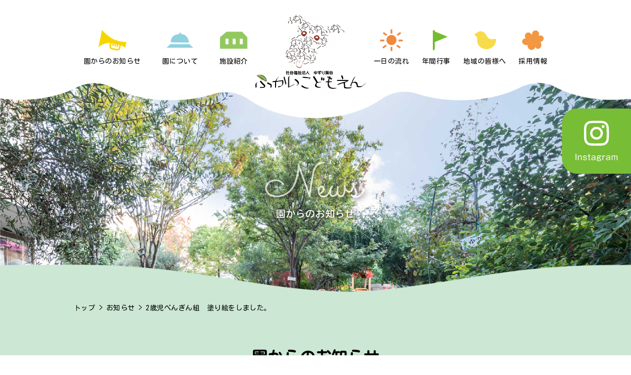

--- FILE ---
content_type: text/html; charset=UTF-8
request_url: https://www.fukaihoikuen.jp/2022/01/2480/
body_size: 4951
content:
<!doctype html>
<html lang="ja">

<head>
    <meta charset="UTF-8">
	
    <meta name="viewport" content="width=1100">

    <title>  2歳児ぺんぎん組　塗り絵をしました。　||　深井こども園</title>    
    <meta name="description" content="大阪府堺市にある社会福祉法人 ゆずり葉会 深井こども園は、みんなの「くつろぎ」のこども園です。子どもひとりひとりが園の中に自分の居場所があってリラックスできる－深井こども園はそんなこども園です。" />

    <link rel="icon" type="image/x-icon" href="https://www.fukaihoikuen.jp/favicon.ico">
    <link rel="apple-touch-icon" sizes="180x180" href="https://www.fukaihoikuen.jp/apple-touch-icon-180x180.png">

    <link rel="stylesheet" href="https://www.fukaihoikuen.jp/wp/wp-content/themes/fukai/css/style.css?v=0430550">
	
	
    
    <link rel="preconnect" href="https://fonts.gstatic.com">
<link href="https://fonts.googleapis.com/css2?family=Kosugi+Maru&display=swap" rel="stylesheet">


    
    <meta name='robots' content='max-image-preview:large' />
<link rel='stylesheet' id='wp-block-library-css'  href='https://www.fukaihoikuen.jp/wp/wp-includes/css/dist/block-library/style.min.css?ver=5.7' type='text/css' media='all' />
<script type='text/javascript' src='https://www.fukaihoikuen.jp/wp/wp-includes/js/jquery/jquery.min.js?ver=3.5.1' id='jquery-core-js'></script>
<script type='text/javascript' src='https://www.fukaihoikuen.jp/wp/wp-includes/js/jquery/jquery-migrate.min.js?ver=3.3.2' id='jquery-migrate-js'></script>
<link rel="canonical" href="https://www.fukaihoikuen.jp/2022/01/2480/" />
<link rel='shortlink' href='https://www.fukaihoikuen.jp/?p=2480' />
<link rel="alternate" type="application/json+oembed" href="https://www.fukaihoikuen.jp/wp-json/oembed/1.0/embed?url=https%3A%2F%2Fwww.fukaihoikuen.jp%2F2022%2F01%2F2480%2F" />
<link rel="alternate" type="text/xml+oembed" href="https://www.fukaihoikuen.jp/wp-json/oembed/1.0/embed?url=https%3A%2F%2Fwww.fukaihoikuen.jp%2F2022%2F01%2F2480%2F&#038;format=xml" />
    <script src="https://www.fukaihoikuen.jp/wp/wp-content/themes/fukai/js/script.js" type="text/javascript"></script>
    
    <script>
        jQuery.event.add(window, "load", function() {
            jQuery("#loading").delay(300).fadeOut(300);
        });
    </script>

    <script src="https://www.fukaihoikuen.jp/wp/wp-content/themes/fukai/js/jquery.aniview.js"></script>

    <script>
        (window.onload = function() {
            var options = {
                animateThreshold: 0,
                scrollPollInterval: 15
            }
            jQuery('.aniview').AniView(options);
        });

    </script>

    <link rel="stylesheet" href="https://www.fukaihoikuen.jp/wp/wp-content/themes/fukai/js/mail/validationEngine.jquery.css" type="text/css">
    <script type="text/javascript" src="https://www.fukaihoikuen.jp/wp/wp-content/themes/fukai/js/mail/jquery.validationEngine.js"></script>
    <script type="text/javascript" src="https://www.fukaihoikuen.jp/wp/wp-content/themes/fukai/js/mail/jquery.validationEngine-ja.js"></script>
    <script type="text/javascript" src="https://ajaxzip3.github.io/ajaxzip3.js" charset="UTF-8"></script>


    <script>
        jQuery(function() {
            jQuery("#form_1").validationEngine('attach', {
                promptPosition: "inline"
            });
        });

    </script>


    <!--ホームのみ-->
        <!--ホーム以外-->
    <script>
        jQuery(window).scroll(function() { //スクロールイベント
            //topheader
            if (jQuery(this).scrollTop() > 250) {
                jQuery('header').addClass('fix');
            } else {
                jQuery('header').removeClass('fix');
            }
        });

    </script>
    

    

    
    <!--ハンバーガーナビ-->
    <script>
        (function($) {
            $(function() {
                var $header = $('header');
                // Nav Fixed
                $(window).scroll(function() {
                    if ($(window).scrollTop() > 350) {
                        $header.addClass('fixed');
                    } else {
                        $header.removeClass('fixed');
                    }
                });
                // Nav Toggle Button
                $('#nav-toggle').click(function() {
                    $header.toggleClass('open');
                });
            });
        })(jQuery);

    </script>
    <!--ハンバーガーナビ　end-->


    <script>
        //google Analytics==============================================

    </script>

</head>

<body id="pagetop">
    
    <div id="loading" class="flex sp-flex">
        <div><img src="https://www.fukaihoikuen.jp/wp/wp-content/themes/fukai/img/share/logo.svg"><br>
        <img src="https://www.fukaihoikuen.jp/wp/wp-content/themes/fukai/img/share/loading.gif" class="gif_ani"></div>
    </div>




    <header class="">
        <div>
            <div class="sp_logo">
                <a href="https://www.fukaihoikuen.jp"></a>
            </div>

            <div id="nav-toggle">
                <div>
                    <span></span>
                    <span></span>
                    <span></span>
                </div>
            </div>

            <div class="sp-nav">

                <nav>
                    <div class="sp-back">
                        <div class="flex-mce sp-flex-ce cont_nav">
                            <ul class="flex-ce sp-flex-ce nav_left">
                                <li>
                                    <a href="https://www.fukaihoikuen.jp/news/" class="ico_news">園からのお知らせ</a>
                                </li>
                                <li>
                                    <a href="https://www.fukaihoikuen.jp/about/" class="ico_about">園について</a>

                                    <ul class="sec_nav">
                                        <li><a href="https://www.fukaihoikuen.jp/about#philosophy">教育・保育理念</a></li>
                        <li><a href="https://www.fukaihoikuen.jp/about#detail">教育・保育内容</a></li>
                        <li><a href="https://www.fukaihoikuen.jp/about#overview">園の概要</a></li>
                        <li><a href="https://www.fukaihoikuen.jp/about#access" class="last-a">アクセスマップ</a></li>
                                    </ul>
                                </li>
                                <li>
                                    <a href="https://www.fukaihoikuen.jp/facility/" class="ico_facility">施設紹介</a>

                                    <ul class="sec_nav faci">
                                        <li><a href="https://www.fukaihoikuen.jp/facility#playground">園庭</a></li>
                        <li><a href="https://www.fukaihoikuen.jp/facility#the_first_floor" class="last-a">室内</a></li>
                                    </ul>
                                </li>
                            </ul>
                            <div class="logo">
                                <a href="https://www.fukaihoikuen.jp"></a>
                            </div>

                            <ul class="flex-ce sp-flex-ce nav_right">
                                <li>
                                    <a href="https://www.fukaihoikuen.jp/day/" class="ico_day">一日の流れ</a>
                                </li>
                                <li>
                                    <a href="https://www.fukaihoikuen.jp/event/" class="ico_event">年間行事</a>
                                </li>
                                <li>
                                    <a href="https://www.fukaihoikuen.jp/everyone/" class="ico_everyone">地域の皆様へ</a>
                                </li>
                                <li>
                                    <a href="https://www.fukaihoikuen.jp/recruit/" class="ico_recruit">採用情報</a>
                                </li>
                            </ul>
							
							<ul class="sp sp-flex-ce foot_nav_sp">
								<li><a href="https://www.fukaihoikuen.jp/report/">報告書関係</a></li>
								<li><a href="https://www.fukaihoikuen.jp/contact/">お問い合わせ</a></li>
								<li><a href="https://www.fukaihoikuen.jp/privacy/">個人情報保護方針</a></li>
							</ul>

                        </div>
                    </div>
                </nav>
            </div>
        </div>

    </header>
	<div class="pc" style="">
		<a style="" href="https://www.instagram.com/fukaikodomoen/" target="_blank"><div class="pcv nl tc " style="position:fixed;right: 0px;top:220px;z-index: 55;background-image:url('https://www.fukaihoikuen.jp/wp/wp-content/themes/fukai/img/inst.svg');  height: 132px;  width: 140px;"></div></a>
	</div>
	<div class="sp" style="">
		<a style="" href="https://www.instagram.com/fukaikodomoen/" target="_blank"><div class="pcv nl tc " style="position:fixed;left: 0px;bottom:0px;z-index: 55;background-image:url('https://www.fukaihoikuen.jp/wp/wp-content/themes/fukai/img/instsp.svg');   height: 50px;  width: 100vw;  background-repeat: no-repeat;  background-size: auto 30px;  background-position: center;  background-color: #88bb4c;"></div></a>
	</div>

    <!--........................ヘッダーここまで.......................-->
<article id="news">

    <div class="title_area news">
        <div class="title_bg flex sp-flex flex-mce sp-flex-mce">
            <div class="title_ico"><img src="https://www.fukaihoikuen.jp/wp/wp-content/themes/fukai/img/news/title_ico.svg" alt="園からのお知らせ"></div>
        </div><!-- /.title_bg -->
    </div><!-- /.title_area -->

    <section id="news_cont" class="last_content wave bg posi_re">

        <div class="center">
            <div id="pankuzu">
    <a href="https://www.fukaihoikuen.jp/" class="pan_top">トップ</a>
    
      >  <a href="https://www.fukaihoikuen.jp/news/">お知らせ</a>  >  2歳児ぺんぎん組　塗り絵をしました。    </div>        </div>

        <div class="center">
            <h1 class="page_title ma70 sp-ma15 aniview" data-av-animation="fadeInUp">園からのお知らせ</h1>


            <section class="news_box flex-ce sp-flex-ce">
                <div id="news_single" class="news_area sp-ma15">

                    					 
                    <div class="news_pa title_box ma30 sp-ma8">
                        <div class="flex sp-flex da_cate ma10">
                            <p class="data">2022.01.15</p>
                            <div class="label cat_1">お知らせ</div>
                        </div>
                        <h1>2歳児ぺんぎん組　塗り絵をしました。</h1>
                    </div>
                    <div class="news_pa">
                        <p>獅子舞や寅の絵からはみ出さないように丁寧に塗ったり、絵のフチをなぞるそうにクレパスを動かしたりしていました。絵が消える程しっかりと塗りつぶす子どももたくさんいました。クレパスの色を重ねていくと色が変わることに気づくと、何色も持ちかえて混ざっていくことを楽しんでいました。最後は年賀状に見立てて、ママやおじいちゃんにあげる！とポストに入れることを楽しみました。</p>
<p><a class="lb" href="https://www.fukaihoikuen.jp/wp/wp-content/uploads/2022/01/866_0761.jpg" rel="lb"><img loading="lazy" class="alignnone size-full wp-image-2484" src="https://www.fukaihoikuen.jp/wp/wp-content/uploads/2022/01/866_0761.jpg" alt="" width="200" height="150" /></a> <a class="lb" href="https://www.fukaihoikuen.jp/wp/wp-content/uploads/2022/01/866_0764.jpg" rel="lb"><img loading="lazy" class="alignnone size-full wp-image-2485" src="https://www.fukaihoikuen.jp/wp/wp-content/uploads/2022/01/866_0764.jpg" alt="" width="200" height="150" /></a> <a class="lb" href="https://www.fukaihoikuen.jp/wp/wp-content/uploads/2022/01/IMG_0363.jpg" rel="lb"><img loading="lazy" class="alignnone size-full wp-image-2486" src="https://www.fukaihoikuen.jp/wp/wp-content/uploads/2022/01/IMG_0363.jpg" alt="" width="200" height="150" /></a> <a class="lb" href="https://www.fukaihoikuen.jp/wp/wp-content/uploads/2022/01/IMG_0367.jpg" rel="lb"><img loading="lazy" class="alignnone size-full wp-image-2487" src="https://www.fukaihoikuen.jp/wp/wp-content/uploads/2022/01/IMG_0367.jpg" alt="" width="200" height="150" />　</a><a class="lb" href="https://www.fukaihoikuen.jp/wp/wp-content/uploads/2022/01/866_0771.jpg" rel="lb"><img loading="lazy" class="alignnone size-full wp-image-2488" src="https://www.fukaihoikuen.jp/wp/wp-content/uploads/2022/01/866_0771.jpg" alt="" width="200" height="150" /></a></p>
                    </div>

                    <div id="pagenation" class="clearfix">

        <div class="page_nav flex-ce sp-flex-ce">
        <div id="new" class="sp_btn"><a href="https://www.fukaihoikuen.jp/2022/01/2490/" rel="next">new</a></div>
        <div id="old" class="sp_btn"><a href="https://www.fukaihoikuen.jp/2022/01/2469/" rel="prev">old</a></div>
    </div>
    
</div><!-- / #pagenation .clearfix -->
                </div><!-- / #news_area -->

                
                <!--........サイドバー........-->
<aside class="sidebar">
    <article class="these_days ma50 sp-ma10">
        <h1 class="ma20 sp-ma5">最近の投稿</h1>
        <ul>
            
                                                <li><a href="https://www.fukaihoikuen.jp/2025/11/10388/"><h2>保護中: 11月園だより・食育だより・献立表・感染症にかかわる登園に関する意見書</h2></a></li>
                        <li><a href="https://www.fukaihoikuen.jp/2025/10/10273/"><h2>焼き芋パーティー🍠</h2></a></li>
                        <li><a href="https://www.fukaihoikuen.jp/2025/10/10290/"><h2>0.1.2歳児　保育参加</h2></a></li>
                        <li><a href="https://www.fukaihoikuen.jp/2025/10/10214/"><h2>4歳児　　「次は〇〇の魚」　～海の生き物ごっこ～</h2></a></li>
                        <li><a href="https://www.fukaihoikuen.jp/2025/10/10226/"><h2>4歳児　「クッキング」　</h2></a></li>
                                </ul>
    </article>
    <article class="archive_ym ma50 sp-ma10">
        <h1 class="ma20 sp-ma5">アーカイブ</h1>
        <ul>
            	<li><a href='https://www.fukaihoikuen.jp/date/2025/11/'>2025年11月</a></li>
	<li><a href='https://www.fukaihoikuen.jp/date/2025/10/'>2025年10月</a></li>
	<li><a href='https://www.fukaihoikuen.jp/date/2025/09/'>2025年9月</a></li>
	<li><a href='https://www.fukaihoikuen.jp/date/2025/08/'>2025年8月</a></li>
	<li><a href='https://www.fukaihoikuen.jp/date/2025/07/'>2025年7月</a></li>
	<li><a href='https://www.fukaihoikuen.jp/date/2025/06/'>2025年6月</a></li>
	<li><a href='https://www.fukaihoikuen.jp/date/2025/05/'>2025年5月</a></li>
	<li><a href='https://www.fukaihoikuen.jp/date/2025/04/'>2025年4月</a></li>
	<li><a href='https://www.fukaihoikuen.jp/date/2025/03/'>2025年3月</a></li>
	<li><a href='https://www.fukaihoikuen.jp/date/2025/02/'>2025年2月</a></li>
	<li><a href='https://www.fukaihoikuen.jp/date/2025/01/'>2025年1月</a></li>
	<li><a href='https://www.fukaihoikuen.jp/date/2024/12/'>2024年12月</a></li>
	<li><a href='https://www.fukaihoikuen.jp/date/2024/11/'>2024年11月</a></li>
	<li><a href='https://www.fukaihoikuen.jp/date/2024/10/'>2024年10月</a></li>
	<li><a href='https://www.fukaihoikuen.jp/date/2024/09/'>2024年9月</a></li>
	<li><a href='https://www.fukaihoikuen.jp/date/2024/08/'>2024年8月</a></li>
	<li><a href='https://www.fukaihoikuen.jp/date/2024/07/'>2024年7月</a></li>
	<li><a href='https://www.fukaihoikuen.jp/date/2024/06/'>2024年6月</a></li>
	<li><a href='https://www.fukaihoikuen.jp/date/2024/05/'>2024年5月</a></li>
	<li><a href='https://www.fukaihoikuen.jp/date/2024/04/'>2024年4月</a></li>
	<li><a href='https://www.fukaihoikuen.jp/date/2024/03/'>2024年3月</a></li>
	<li><a href='https://www.fukaihoikuen.jp/date/2024/02/'>2024年2月</a></li>
	<li><a href='https://www.fukaihoikuen.jp/date/2024/01/'>2024年1月</a></li>
	<li><a href='https://www.fukaihoikuen.jp/date/2023/12/'>2023年12月</a></li>
	<li><a href='https://www.fukaihoikuen.jp/date/2023/11/'>2023年11月</a></li>
	<li><a href='https://www.fukaihoikuen.jp/date/2023/10/'>2023年10月</a></li>
	<li><a href='https://www.fukaihoikuen.jp/date/2023/09/'>2023年9月</a></li>
	<li><a href='https://www.fukaihoikuen.jp/date/2023/08/'>2023年8月</a></li>
	<li><a href='https://www.fukaihoikuen.jp/date/2023/07/'>2023年7月</a></li>
	<li><a href='https://www.fukaihoikuen.jp/date/2023/06/'>2023年6月</a></li>
	<li><a href='https://www.fukaihoikuen.jp/date/2023/05/'>2023年5月</a></li>
	<li><a href='https://www.fukaihoikuen.jp/date/2023/04/'>2023年4月</a></li>
	<li><a href='https://www.fukaihoikuen.jp/date/2023/03/'>2023年3月</a></li>
	<li><a href='https://www.fukaihoikuen.jp/date/2023/02/'>2023年2月</a></li>
	<li><a href='https://www.fukaihoikuen.jp/date/2023/01/'>2023年1月</a></li>
	<li><a href='https://www.fukaihoikuen.jp/date/2022/12/'>2022年12月</a></li>
	<li><a href='https://www.fukaihoikuen.jp/date/2022/11/'>2022年11月</a></li>
	<li><a href='https://www.fukaihoikuen.jp/date/2022/10/'>2022年10月</a></li>
	<li><a href='https://www.fukaihoikuen.jp/date/2022/09/'>2022年9月</a></li>
	<li><a href='https://www.fukaihoikuen.jp/date/2022/08/'>2022年8月</a></li>
	<li><a href='https://www.fukaihoikuen.jp/date/2022/07/'>2022年7月</a></li>
	<li><a href='https://www.fukaihoikuen.jp/date/2022/06/'>2022年6月</a></li>
	<li><a href='https://www.fukaihoikuen.jp/date/2022/05/'>2022年5月</a></li>
	<li><a href='https://www.fukaihoikuen.jp/date/2022/04/'>2022年4月</a></li>
	<li><a href='https://www.fukaihoikuen.jp/date/2022/03/'>2022年3月</a></li>
	<li><a href='https://www.fukaihoikuen.jp/date/2022/02/'>2022年2月</a></li>
	<li><a href='https://www.fukaihoikuen.jp/date/2022/01/'>2022年1月</a></li>
	<li><a href='https://www.fukaihoikuen.jp/date/2021/12/'>2021年12月</a></li>
	<li><a href='https://www.fukaihoikuen.jp/date/2021/11/'>2021年11月</a></li>
	<li><a href='https://www.fukaihoikuen.jp/date/2021/10/'>2021年10月</a></li>
	<li><a href='https://www.fukaihoikuen.jp/date/2021/09/'>2021年9月</a></li>
	<li><a href='https://www.fukaihoikuen.jp/date/2021/08/'>2021年8月</a></li>
	<li><a href='https://www.fukaihoikuen.jp/date/2021/07/'>2021年7月</a></li>
	<li><a href='https://www.fukaihoikuen.jp/date/2021/06/'>2021年6月</a></li>
	<li><a href='https://www.fukaihoikuen.jp/date/2021/05/'>2021年5月</a></li>
	<li><a href='https://www.fukaihoikuen.jp/date/2021/04/'>2021年4月</a></li>
	<li><a href='https://www.fukaihoikuen.jp/date/2021/03/'>2021年3月</a></li>
        </ul>
    </article>
    <article>
        <h1 class="ma20 sp-ma5">カテゴリー</h1>
        <ul>
						            <li><a href="https://www.fukaihoikuen.jp/category/la_info/"><h2>お知らせ</h2></a></li>
			            <li><a href="https://www.fukaihoikuen.jp/category/la_blog/"><h2>ブログ</h2></a></li>
			            <li><a href="https://www.fukaihoikuen.jp/category/la_boshu/"><h2>園児募集</h2></a></li>
			        </ul>
    </article>
</aside><!-- / #sidebar -->

<!--........サイドバーここまで........-->

            </section>

        </div>



    </section>


</article>


<!--.......................フッターここから.......................-->

<footer>
        <div class="center footer_box">

            <div id="totop"><a href="#pagetop"></a></div>
            <nav class="foot_nav">
                <ul class="flex-ce aniview" data-av-animation="fadeInUp">
                    <li><a href="https://www.fukaihoikuen.jp">ホーム</a></li>
                    <li><a href="https://www.fukaihoikuen.jp/news/">園からのお知らせ</a></li>
                    <li><a href="https://www.fukaihoikuen.jp/about/">園について</a></li>
                    <li><a href="https://www.fukaihoikuen.jp/facility/">施設紹介</a></li>
                    <li><a href="https://www.fukaihoikuen.jp/day/">一日の流れ</a></li>
                    <li><a href="https://www.fukaihoikuen.jp/event/">年間行事</a></li>
                    <li><a href="https://www.fukaihoikuen.jp/everyone/">地域の皆様へ</a></li>
                    <li><a href="https://www.fukaihoikuen.jp/recruit/">採用情報</a></li>
                </ul>
            </nav><!-- /.foot_nav -->
            <nav class="foot_nav_2">
                <ul class="flex sp-flex-ce aniview" data-av-animation="fadeInUp">
                    <li><span></span><a href="https://www.fukaihoikuen.jp/report/">報告書関係</a></li>
                    <li><a href="https://www.fukaihoikuen.jp/contact/">お問い合わせ</a></li>
                    <li><a href="https://www.fukaihoikuen.jp/privacy/">個人情報保護方針</a></li>
                </ul>
            </nav>
            <div class="foot_detail flex-ce">
                <div class="flex flex-re">
                    <address class="text aniview" data-av-animation="fadeInUp">〒599-8272　大阪府堺市中区深井中町1384番2号<br>
                        TEL 072-278-0260　FAX 072-278-2843<br>
                        https://www.fukaihoikuen.jp/　<br class="sp">E-mail&nbsp;toiawase@fukaihoikuen.jp
                    </address>
                    <div class="foot_logo aniview" data-av-animation="fadeInUp"><a href="https://www.fukaihoikuen.jp"><img src="https://www.fukaihoikuen.jp/wp/wp-content/themes/fukai/img/share/foot_logo.svg"></a></div>
                </div><!-- /.flex-re -->
                <p class="copyright aniview" data-av-animation="fadeInUp">© fukaihoikuen All Rights Reserved</p><!-- /.copyright -->
            </div><!-- /.foot_detail -->
        </div>
    </footer>

</body>
<script type='text/javascript' src='https://www.fukaihoikuen.jp/wp/wp-includes/js/wp-embed.min.js?ver=5.7' id='wp-embed-js'></script>
</html>


--- FILE ---
content_type: text/css
request_url: https://www.fukaihoikuen.jp/wp/wp-content/themes/fukai/css/style.css?v=0430550
body_size: 19119
content:
@charset "UTF-8";
/* CSS Document */
/* CSS Document */
@import url(base/reset.css);
@import url(base/animate.css);
/* CSS Document */
/* CSS Document */
html {
  font-family: 'Kosugi Maru', sans-serif;
  font-size: 16px;
  letter-spacing: 0.03em; }

body {
  line-height: 180%;
  color: #000;
  overflow: hidden; }
  @media screen and (max-width: 767px) {
    body {
      line-height: 180%; } }

.cf {
  overflow: hidden;
  zoom: 1; }

.pc {
  display: block; }
  @media screen and (max-width: 767px) {
    .pc {
      display: none; } }

.sp {
  display: none; }
  @media screen and (max-width: 767px) {
    .sp {
      display: block; } }

@media screen and (min-width: 768px) and (max-width: 979px) {
  .tab {
    display: block; } }

.bold {
  font-weight: 600; }

.f14 {
  font-size: 87.5%; }

.ma5 {
  margin-bottom: 5px; }

.ma10 {
  margin-bottom: 10px; }

.ma20 {
  margin-bottom: 20px; }

.ma30 {
  margin-bottom: 30px; }

.ma40 {
  margin-bottom: 40px; }

.ma50 {
  margin-bottom: 50px; }

.ma60 {
  margin-bottom: 60px; }

.ma70 {
  margin-bottom: 70px; }

.ma80 {
  margin-bottom: 80px; }

.ma90 {
  margin-bottom: 90px; }

.ma100 {
  margin-bottom: 100px; }

.ma150 {
  margin-bottom: 150px; }

.ma200 {
  margin-bottom: 200px; }

.ma300 {
  margin-bottom: 300px; }

@media screen and (max-width: 767px) {
  .sp-ma3 {
    margin-bottom: 3%; }

  .sp-ma5 {
    margin-bottom: 5%; }

  .sp-ma8 {
    margin-bottom: 8%; }

  .sp-ma10 {
    margin-bottom: 10%; }

  .sp-ma15 {
    margin-bottom: 15%; }

  .sp-ma20 {
    margin-bottom: 20%; }

  .sp-ma30 {
    margin-bottom: 30%; }

  .sp-ma40 {
    margin-bottom: 40%; } }
.center {
  width: 980px;
  margin: 0 auto; }
  @media screen and (min-width: 768px) and (max-width: 979px) {
    .center {
      width: 90%;
      margin: 0;
      padding: 0 5%; } }
  @media screen and (max-width: 767px) {
    .center {
      width: 90%;
      margin: 0;
      padding: 0 5%; } }

.wide-center {
  width: 1180px;
  margin: 0 auto; }
  @media screen and (min-width: 768px) and (max-width: 979px) {
    .wide-center {
      width: 90%;
      margin: 0;
      padding: 0 5%; } }
  @media screen and (max-width: 767px) {
    .wide-center {
      width: 90%;
      margin: 0;
      padding: 0 5%; } }

.pic-center {
  width: 91%;
  margin: 0 auto; }
  @media screen and (min-width: 768px) and (max-width: 979px) {
    .pic-center {
      width: 90%;
      margin: 0;
      padding: 0 5%; } }
  @media screen and (max-width: 767px) {
    .pic-center {
      width: 90%;
      margin: 0;
      padding: 0 5%; } }

.inner-center {
  width: 850px;
  margin: 0 auto; }
  @media screen and (min-width: 768px) and (max-width: 979px) {
    .inner-center {
      width: 90%;
      margin: 0;
      padding: 0 5%; } }
  @media screen and (max-width: 767px) {
    .inner-center {
      width: 90%;
      margin: 0;
      padding: 0 5%; } }

.more-inner-center {
  width: 780px;
  margin: 0 auto; }
  @media screen and (min-width: 768px) and (max-width: 979px) {
    .more-inner-center {
      width: 90%;
      margin: 0;
      padding: 0 5%; } }
  @media screen and (max-width: 767px) {
    .more-inner-center {
      width: 90%;
      margin: 0;
      padding: 0 5%; } }

.f_left {
  float: left; }

.f_right {
  float: right; }

.text_r {
  text-align: right; }

.text_l {
  text-align: left; }

.text_c {
  text-align: center; }

.posi_re {
  position: relative; }

.bg_img {
  background-repeat: no-repeat;
  background-size: contain;
  position: absolute; }

.font80 {
  font-size: 80%;
  line-height: 130%; }

.font120 {
  font-size: 120%;
  line-height: 180%; }
  @media screen and (max-width: 767px) {
    .font120 {
      font-size: 110%;
      line-height: 160%; } }

.font130 {
  font-size: 130%;
  line-height: 180%; }
  @media screen and (max-width: 767px) {
    .font130 {
      font-size: 115%;
      line-height: 160%; } }

.font150 {
  font-size: 150%;
  line-height: 180%; }
  @media screen and (max-width: 767px) {
    .font150 {
      font-size: 130%;
      line-height: 160%; } }

.flex {
  display: -webkit-box;
  display: -webkit-flex;
  display: -moz-flex;
  display: -ms-flex;
  display: -o-flex;
  display: flex;
  flex-wrap: wrap; }
  @media screen and (max-width: 767px) {
    .flex {
      display: block; } }

@media screen and (max-width: 767px) {
  .sp-flex {
    display: -webkit-box;
    display: -webkit-flex;
    display: -moz-flex;
    display: -ms-flex;
    display: -o-flex;
    display: flex;
    flex-wrap: wrap; } }
.flex-ce {
  display: -webkit-box;
  display: -webkit-flex;
  display: -moz-flex;
  display: -ms-flex;
  display: -o-flex;
  display: flex;
  -webkit-box-pack: justify;
  -ms-flex-pack: justify;
  -webkit-justify-content: space-between;
  justify-content: space-between; }
  @media screen and (max-width: 767px) {
    .flex-ce {
      display: block; } }

@media screen and (max-width: 767px) {
  .sp-flex-ce {
    display: -webkit-box;
    display: -webkit-flex;
    display: -moz-flex;
    display: -ms-flex;
    display: -o-flex;
    display: flex;
    -webkit-box-pack: justify;
    -ms-flex-pack: justify;
    -webkit-justify-content: space-between;
    justify-content: space-between; } }
@media screen and (min-width: 768px) {
  .flex-mce {
    display: -webkit-box;
    display: -webkit-flex;
    display: -moz-flex;
    display: -ms-flex;
    display: -o-flex;
    display: flex;
    -webkit-box-pack: center;
    -ms-flex-pack: center;
    -webkit-justify-content: center;
    justify-content: center;
    -webkit-justify-content: center;
    justify-content: center;
    -webkit-box-align: center;
    -ms-flex-align: center;
    -webkit-align-items: center;
    align-items: center; } }
@media screen and (max-width: 767px) {
  .sp-flex-mce {
    display: -webkit-box;
    display: -webkit-flex;
    display: -moz-flex;
    display: -ms-flex;
    display: -o-flex;
    display: flex;
    -webkit-box-pack: center;
    -ms-flex-pack: center;
    -webkit-justify-content: center;
    justify-content: center;
    -webkit-justify-content: center;
    justify-content: center;
    -webkit-box-align: center;
    -ms-flex-align: center;
    -webkit-align-items: center;
    align-items: center; } }
.flex-re {
  -webkit-box-direction: normal;
  -moz-box-direction: normal;
  -webkit-box-orient: vertical;
  -moz-box-orient: vertical;
  -webkit-flex-direction: row-reverse;
  -moz-flex-direction: row-reverse;
  flex-direction: row-reverse; }
  @media screen and (max-width: 767px) {
    .flex-re {
      display: block; } }

@media screen and (max-width: 767px) {
  .flex-re {
    -webkit-box-direction: normal;
    -moz-box-direction: normal;
    -webkit-box-orient: vertical;
    -moz-box-orient: vertical;
    -webkit-flex-direction: row-reverse;
    -moz-flex-direction: row-reverse;
    flex-direction: row-reverse; } }
a {
  transition: all 0.3s ease 0s;
  text-decoration: none;
  color: #000; }
  a.ora {
    color: #f0883f;
    text-decoration: underline; }

.hover-none {
  pointer-events: none; }
  .hover-none a {
    opacity: 0.5; }

.notel {
  pointer-events: none; }

img {
  max-width: 100%;
  max-height: 100%;
  width: auto;
  height: auto;
  vertical-align: top; }

figure {
  margin: 0; }

.content {
  padding: 100px 0 200px;
  position: relative; }
  @media screen and (max-width: 767px) {
    .content {
      padding: 15% 0 20%; } }
  .content strong {
    font-weight: 600; }
  .content em {
    font-style: italic; }

.last_content {
  padding: 100px 0 250px;
  position: relative; }
  @media screen and (max-width: 767px) {
    .last_content {
      padding: 20% 0 45vw; } }
  .last_content strong {
    font-weight: 600; }
  .last_content em {
    font-style: italic; }

.content.wave::before, .content.wave_under::after,
.last_content.wave::before,
.last_content.wave_under::after {
  content: "";
  display: block;
  width: 100%; }
.content.wave::before,
.last_content.wave::before {
  height: 80px;
  position: absolute;
  top: 0;
  margin-top: -75px;
  z-index: 2;
  background-size: 1200px 80px;
  background-repeat: repeat-x;
  background-position: -500px top; }
  @media screen and (max-width: 767px) {
    .content.wave::before,
    .last_content.wave::before {
      height: 10vw;
      padding-bottom: 10vw;
      margin-top: -8vw;
      background-size: 80vw 10vw;
      background-position: -28vw top; } }
.content.wave.bg::before,
.last_content.wave.bg::before {
  background-image: url(../img/share/wave_bg.png); }
.content.wave.ye::before,
.last_content.wave.ye::before {
  background-image: url(../img/share/wave_ye.png); }
.content.wave.gr::before,
.last_content.wave.gr::before {
  background-image: url(../img/share/wave_gr.png); }
.content.wave.cr::before,
.last_content.wave.cr::before {
  background-image: url(../img/share/wave_cr.png); }
.content.wave.wh::before,
.last_content.wave.wh::before {
  background-image: url(../img/share/wave_wh.png); }
.content.wave.lg::before,
.last_content.wave.lg::before {
  background-image: url(../img/share/wave_lg.png); }
.content.wave.vigr::before,
.last_content.wave.vigr::before {
  background-image: url(../img/share/wave_vigr.png); }
.content.wave.ptgr::before,
.last_content.wave.ptgr::before {
  background-image: url(../img/share/wave_ptgr.png); }
.content.wave.ptbl::before,
.last_content.wave.ptbl::before {
  background-image: url(../img/share/wave_ptbl.png); }
.content.wave.chiki::before,
.last_content.wave.chiki::before {
  background-image: url(../img/share/wave_chiki.png); }
.content.wave_under::after,
.last_content.wave_under::after {
  height: 80px;
  position: absolute;
  bottom: 0;
  margin-bottom: -75px;
  z-index: 2;
  background-size: 1200px 80px;
  background-repeat: repeat-x;
  background-position: -500px bottom; }
  @media screen and (max-width: 767px) {
    .content.wave_under::after,
    .last_content.wave_under::after {
      height: 10vw;
      padding-bottom: 10vw;
      margin-top: -8vw;
      background-size: 80vw 10vw;
      background-position: -28vw top; } }
.content.wave_under.cr::after,
.last_content.wave_under.cr::after {
  background-image: url(../img/share/wave_cr_under.png); }

#pankuzu {
  font-size: 87.5%;
  position: absolute;
  top: 0;
  z-index: 10; }
  #pankuzu ::-webkit-full-page-media,
  #pankuzu :future, :root #pankuzu::after {
    content: '.';
    display: inline-block;
    width: 0;
    color: transparent;
    pointer-events: none; }
  #pankuzu .center {
    padding: 5px 0 5px 2%; }

ul.column_2 li {
  width: 48%; }

ul.column_3 li {
  width: 30%; }

table {
  border-collapse: collapse;
  border-spacing: 0; }

#p404 #p404_cont {
  background-color: #D2E8A3; }

/****************************************

loading

*****************************************/
#loading {
  position: fixed;
  width: 100%;
  height: 100%;
  left: 0;
  top: 0;
  background: #fff;
  z-index: 9999;
  justify-content: center;
  align-items: center; }
  #loading div {
    text-align: center; }
    #loading div img:first-child {
      width: 260px;
      height: 172.9px; }
  #loading .gif_ani {
    width: 100px;
    height: 100px;
    margin-top: 30px; }

/* CSS Document */
/* CSS Document */
/* CSS Document */
html {
  font-family: 'Kosugi Maru', sans-serif;
  font-size: 16px;
  letter-spacing: 0.03em; }

body {
  line-height: 180%;
  color: #000;
  overflow: hidden; }
  @media screen and (max-width: 767px) {
    body {
      line-height: 180%; } }

.cf {
  overflow: hidden;
  zoom: 1; }

.pc {
  display: block; }
  @media screen and (max-width: 767px) {
    .pc {
      display: none; } }

.sp {
  display: none; }
  @media screen and (max-width: 767px) {
    .sp {
      display: block; } }

@media screen and (min-width: 768px) and (max-width: 979px) {
  .tab {
    display: block; } }

.bold {
  font-weight: 600; }

.f14 {
  font-size: 87.5%; }

.ma5 {
  margin-bottom: 5px; }

.ma10 {
  margin-bottom: 10px; }

.ma20 {
  margin-bottom: 20px; }

.ma30 {
  margin-bottom: 30px; }

.ma40 {
  margin-bottom: 40px; }

.ma50 {
  margin-bottom: 50px; }

.ma60 {
  margin-bottom: 60px; }

.ma70 {
  margin-bottom: 70px; }

.ma80 {
  margin-bottom: 80px; }

.ma90 {
  margin-bottom: 90px; }

.ma100 {
  margin-bottom: 100px; }

.ma150 {
  margin-bottom: 150px; }

.ma200 {
  margin-bottom: 200px; }

.ma300 {
  margin-bottom: 300px; }

@media screen and (max-width: 767px) {
  .sp-ma3 {
    margin-bottom: 3%; }

  .sp-ma5 {
    margin-bottom: 5%; }

  .sp-ma8 {
    margin-bottom: 8%; }

  .sp-ma10 {
    margin-bottom: 10%; }

  .sp-ma15 {
    margin-bottom: 15%; }

  .sp-ma20 {
    margin-bottom: 20%; }

  .sp-ma30 {
    margin-bottom: 30%; }

  .sp-ma40 {
    margin-bottom: 40%; } }
.center {
  width: 980px;
  margin: 0 auto; }
  @media screen and (min-width: 768px) and (max-width: 979px) {
    .center {
      width: 90%;
      margin: 0;
      padding: 0 5%; } }
  @media screen and (max-width: 767px) {
    .center {
      width: 90%;
      margin: 0;
      padding: 0 5%; } }

.wide-center {
  width: 1180px;
  margin: 0 auto; }
  @media screen and (min-width: 768px) and (max-width: 979px) {
    .wide-center {
      width: 90%;
      margin: 0;
      padding: 0 5%; } }
  @media screen and (max-width: 767px) {
    .wide-center {
      width: 90%;
      margin: 0;
      padding: 0 5%; } }

.pic-center {
  width: 91%;
  margin: 0 auto; }
  @media screen and (min-width: 768px) and (max-width: 979px) {
    .pic-center {
      width: 90%;
      margin: 0;
      padding: 0 5%; } }
  @media screen and (max-width: 767px) {
    .pic-center {
      width: 90%;
      margin: 0;
      padding: 0 5%; } }

.inner-center {
  width: 850px;
  margin: 0 auto; }
  @media screen and (min-width: 768px) and (max-width: 979px) {
    .inner-center {
      width: 90%;
      margin: 0;
      padding: 0 5%; } }
  @media screen and (max-width: 767px) {
    .inner-center {
      width: 90%;
      margin: 0;
      padding: 0 5%; } }

.more-inner-center {
  width: 780px;
  margin: 0 auto; }
  @media screen and (min-width: 768px) and (max-width: 979px) {
    .more-inner-center {
      width: 90%;
      margin: 0;
      padding: 0 5%; } }
  @media screen and (max-width: 767px) {
    .more-inner-center {
      width: 90%;
      margin: 0;
      padding: 0 5%; } }

.f_left {
  float: left; }

.f_right {
  float: right; }

.text_r {
  text-align: right; }

.text_l {
  text-align: left; }

.text_c {
  text-align: center; }

.posi_re {
  position: relative; }

.bg_img {
  background-repeat: no-repeat;
  background-size: contain;
  position: absolute; }

.font80 {
  font-size: 80%;
  line-height: 130%; }

.font120 {
  font-size: 120%;
  line-height: 180%; }
  @media screen and (max-width: 767px) {
    .font120 {
      font-size: 110%;
      line-height: 160%; } }

.font130 {
  font-size: 130%;
  line-height: 180%; }
  @media screen and (max-width: 767px) {
    .font130 {
      font-size: 115%;
      line-height: 160%; } }

.font150 {
  font-size: 150%;
  line-height: 180%; }
  @media screen and (max-width: 767px) {
    .font150 {
      font-size: 130%;
      line-height: 160%; } }

.flex {
  display: -webkit-box;
  display: -webkit-flex;
  display: -moz-flex;
  display: -ms-flex;
  display: -o-flex;
  display: flex;
  flex-wrap: wrap; }
  @media screen and (max-width: 767px) {
    .flex {
      display: block; } }

@media screen and (max-width: 767px) {
  .sp-flex {
    display: -webkit-box;
    display: -webkit-flex;
    display: -moz-flex;
    display: -ms-flex;
    display: -o-flex;
    display: flex;
    flex-wrap: wrap; } }
.flex-ce {
  display: -webkit-box;
  display: -webkit-flex;
  display: -moz-flex;
  display: -ms-flex;
  display: -o-flex;
  display: flex;
  -webkit-box-pack: justify;
  -ms-flex-pack: justify;
  -webkit-justify-content: space-between;
  justify-content: space-between; }
  @media screen and (max-width: 767px) {
    .flex-ce {
      display: block; } }

@media screen and (max-width: 767px) {
  .sp-flex-ce {
    display: -webkit-box;
    display: -webkit-flex;
    display: -moz-flex;
    display: -ms-flex;
    display: -o-flex;
    display: flex;
    -webkit-box-pack: justify;
    -ms-flex-pack: justify;
    -webkit-justify-content: space-between;
    justify-content: space-between; } }
@media screen and (min-width: 768px) {
  .flex-mce {
    display: -webkit-box;
    display: -webkit-flex;
    display: -moz-flex;
    display: -ms-flex;
    display: -o-flex;
    display: flex;
    -webkit-box-pack: center;
    -ms-flex-pack: center;
    -webkit-justify-content: center;
    justify-content: center;
    -webkit-justify-content: center;
    justify-content: center;
    -webkit-box-align: center;
    -ms-flex-align: center;
    -webkit-align-items: center;
    align-items: center; } }
@media screen and (max-width: 767px) {
  .sp-flex-mce {
    display: -webkit-box;
    display: -webkit-flex;
    display: -moz-flex;
    display: -ms-flex;
    display: -o-flex;
    display: flex;
    -webkit-box-pack: center;
    -ms-flex-pack: center;
    -webkit-justify-content: center;
    justify-content: center;
    -webkit-justify-content: center;
    justify-content: center;
    -webkit-box-align: center;
    -ms-flex-align: center;
    -webkit-align-items: center;
    align-items: center; } }
.flex-re {
  -webkit-box-direction: normal;
  -moz-box-direction: normal;
  -webkit-box-orient: vertical;
  -moz-box-orient: vertical;
  -webkit-flex-direction: row-reverse;
  -moz-flex-direction: row-reverse;
  flex-direction: row-reverse; }
  @media screen and (max-width: 767px) {
    .flex-re {
      display: block; } }

@media screen and (max-width: 767px) {
  .flex-re {
    -webkit-box-direction: normal;
    -moz-box-direction: normal;
    -webkit-box-orient: vertical;
    -moz-box-orient: vertical;
    -webkit-flex-direction: row-reverse;
    -moz-flex-direction: row-reverse;
    flex-direction: row-reverse; } }
a {
  transition: all 0.3s ease 0s;
  text-decoration: none;
  color: #000; }
  a.ora {
    color: #f0883f;
    text-decoration: underline; }

.hover-none {
  pointer-events: none; }
  .hover-none a {
    opacity: 0.5; }

.notel {
  pointer-events: none; }

img {
  max-width: 100%;
  max-height: 100%;
  width: auto;
  height: auto;
  vertical-align: top; }

figure {
  margin: 0; }

.content {
  padding: 100px 0 200px;
  position: relative; }
  @media screen and (max-width: 767px) {
    .content {
      padding: 15% 0 20%; } }
  .content strong {
    font-weight: 600; }
  .content em {
    font-style: italic; }

.last_content {
  padding: 100px 0 250px;
  position: relative; }
  @media screen and (max-width: 767px) {
    .last_content {
      padding: 20% 0 45vw; } }
  .last_content strong {
    font-weight: 600; }
  .last_content em {
    font-style: italic; }

.content.wave::before, .content.wave_under::after,
.last_content.wave::before,
.last_content.wave_under::after {
  content: "";
  display: block;
  width: 100%; }
.content.wave::before,
.last_content.wave::before {
  height: 80px;
  position: absolute;
  top: 0;
  margin-top: -75px;
  z-index: 2;
  background-size: 1200px 80px;
  background-repeat: repeat-x;
  background-position: -500px top; }
  @media screen and (max-width: 767px) {
    .content.wave::before,
    .last_content.wave::before {
      height: 10vw;
      padding-bottom: 10vw;
      margin-top: -8vw;
      background-size: 80vw 10vw;
      background-position: -28vw top; } }
.content.wave.bg::before,
.last_content.wave.bg::before {
  background-image: url(../img/share/wave_bg.png); }
.content.wave.ye::before,
.last_content.wave.ye::before {
  background-image: url(../img/share/wave_ye.png); }
.content.wave.gr::before,
.last_content.wave.gr::before {
  background-image: url(../img/share/wave_gr.png); }
.content.wave.cr::before,
.last_content.wave.cr::before {
  background-image: url(../img/share/wave_cr.png); }
.content.wave.wh::before,
.last_content.wave.wh::before {
  background-image: url(../img/share/wave_wh.png); }
.content.wave.lg::before,
.last_content.wave.lg::before {
  background-image: url(../img/share/wave_lg.png); }
.content.wave.vigr::before,
.last_content.wave.vigr::before {
  background-image: url(../img/share/wave_vigr.png); }
.content.wave.ptgr::before,
.last_content.wave.ptgr::before {
  background-image: url(../img/share/wave_ptgr.png); }
.content.wave.ptbl::before,
.last_content.wave.ptbl::before {
  background-image: url(../img/share/wave_ptbl.png); }
.content.wave.chiki::before,
.last_content.wave.chiki::before {
  background-image: url(../img/share/wave_chiki.png); }
.content.wave_under::after,
.last_content.wave_under::after {
  height: 80px;
  position: absolute;
  bottom: 0;
  margin-bottom: -75px;
  z-index: 2;
  background-size: 1200px 80px;
  background-repeat: repeat-x;
  background-position: -500px bottom; }
  @media screen and (max-width: 767px) {
    .content.wave_under::after,
    .last_content.wave_under::after {
      height: 10vw;
      padding-bottom: 10vw;
      margin-top: -8vw;
      background-size: 80vw 10vw;
      background-position: -28vw top; } }
.content.wave_under.cr::after,
.last_content.wave_under.cr::after {
  background-image: url(../img/share/wave_cr_under.png); }

#pankuzu {
  font-size: 87.5%;
  position: absolute;
  top: 0;
  z-index: 10; }
  #pankuzu ::-webkit-full-page-media,
  #pankuzu :future, :root #pankuzu::after {
    content: '.';
    display: inline-block;
    width: 0;
    color: transparent;
    pointer-events: none; }
  #pankuzu .center {
    padding: 5px 0 5px 2%; }

ul.column_2 li {
  width: 48%; }

ul.column_3 li {
  width: 30%; }

table {
  border-collapse: collapse;
  border-spacing: 0; }

#p404 #p404_cont {
  background-color: #D2E8A3; }

/****************************************

loading

*****************************************/
#loading {
  position: fixed;
  width: 100%;
  height: 100%;
  left: 0;
  top: 0;
  background: #fff;
  z-index: 9999;
  justify-content: center;
  align-items: center; }
  #loading div {
    text-align: center; }
    #loading div img:first-child {
      width: 260px;
      height: 172.9px; }
  #loading .gif_ani {
    width: 100px;
    height: 100px;
    margin-top: 30px; }

/* CSS Document */
/* ページタイトル */
.page_title {
  color: #000;
  font-size: 200%;
  text-align: center;
  font-weight: bold; }
  @media screen and (max-width: 767px) {
    .page_title {
      font-size: 160%; } }

/* ページタイトル サブ h2など */
.page_title_sub {
  font-size: 150%;
  line-height: 150%; }
  @media screen and (max-width: 767px) {
    .page_title_sub {
      font-size: 130%; } }

/* 角丸 緑背景 タイトル */
.title_green {
  font-size: 200%;
  color: #fff;
  display: inline-block;
  background-color: #159467;
  padding: 8px 50px;
  border-radius: 50px; }
  @media screen and (max-width: 767px) {
    .title_green {
      font-size: 160%; } }

/* 蛍光ライン風 タイトル */
.title_line {
  line-height: 130%;
  font-size: 150%;
  padding: 0 5px 5px;
  background: linear-gradient(transparent 70%, #fef68b 70%);
  font-weight: bold; }
  @media screen and (max-width: 767px) {
    .title_line {
      font-size: 120%; } }

/* ドット下線 タイトル */
.title_dot {
  font-size: 200%;
  display: inline-block;
  padding: 0 10px 10px;
  border-radius: 50px;
  position: relative; }
  @media screen and (max-width: 767px) {
    .title_dot {
      font-size: 160%; } }
  .title_dot:after {
    content: "";
    display: block;
    position: absolute;
    background: url(../img/share/dot.png) repeat-x left center;
    bottom: 0;
    left: 0;
    background-size: 8.5px 5px;
    height: 5px;
    width: 100%; }

/* 丸　リスト */
.dot_list li {
  position: relative;
  padding-left: 25px; }
  @media screen and (max-width: 767px) {
    .dot_list li {
      padding-left: 20px; } }
  .dot_list li:before {
    content: "";
    position: absolute;
    top: .4em;
    left: 0;
    width: 20px;
    height: 20px;
    background-color: #78bd36;
    border-radius: 50%; }
    @media screen and (max-width: 767px) {
      .dot_list li:before {
        width: 15px;
        height: 15px; } }

/* 丸　リスト　赤 */
.red_dot_list li {
  padding-left: 10px;
  line-height: 150%; }
  .red_dot_list li:before {
    width: 5px;
    height: 5px;
    background-color: #E5340F; }

/* 丸　リスト　オレンジ */
.ora_dot_list li {
  padding-left: 13px;
  line-height: 150%; }
  .ora_dot_list li:before {
    width: 8px;
    height: 8px;
    background-color: #f0883f; }

/* 矢印付き ボタン */
.ar_btn a {
  color: #000;
  background-color: #fff;
  border-radius: 50px;
  padding: 10px 45px 10px 20px;
  box-sizing: border-box;
  text-align: left;
  position: relative;
  overflow: hidden;
  display: inline-block; }
  .ar_btn a:hover:before {
    right: 10%; }
  .ar_btn a:hover:after {
    right: 10%; }
  .ar_btn a:before, .ar_btn a:after {
    content: "";
    display: block;
    position: absolute; }
  .ar_btn a:before {
    top: 50%;
    right: 13%;
    margin-top: -1px;
    background: #000;
    height: 2px;
    width: 15px;
    transition: all 0.2s ease 0s; }
  .ar_btn a:after {
    top: 50%;
    right: 13%;
    margin-top: -6px;
    width: 10px;
    height: 10px;
    border-top: 2px solid #000;
    border-right: 2px solid #000;
    -webkit-transform: rotate(45deg);
    transform: rotate(45deg);
    transition: all 0.2s ease 0s; }

/* 三角付き ボタン */
.triangle_btn {
  color: #fff;
  background-color: #78bd36;
  border-radius: 50px;
  padding: 5px 50px 5px 40px;
  box-sizing: border-box;
  text-align: left;
  position: relative;
  overflow: hidden;
  display: inline-block;
  font-size: 110%; }
  .triangle_btn ::-webkit-full-page-media,
  .triangle_btn :future, :root .triangle_btn {
    white-space: nowrap; }
  .triangle_btn:hover:after {
    top: 60%; }
  .triangle_btn:after {
    content: "";
    display: block;
    position: absolute;
    top: 50%;
    right: 13%;
    margin-top: -7.5px;
    width: 0;
    height: 0;
    border-top: 15px solid #fff;
    border-right: 10px solid transparent;
    border-left: 10px solid transparent;
    transition: all 0.2s ease 0s; }

/* テーブル オレンジ */
table.table_orange {
  width: 100%;
  text-align: left; }
  table.table_orange input[type="text"],
  table.table_orange textarea {
    background-color: #e8e8e8;
    font-size: 105%; }
  table.table_orange .send_blu_btn {
    color: white;
    padding: 10px 20px;
    border-radius: 10px;
    background: #f0883f;
    border: solid 2px #f0883f; }
  table.table_orange tr th {
    background: #f0883f;
    color: #fff; }
    table.table_orange tr th span {
      font-size: 1.2rem; }
  table.table_orange tr td {
    background: #fff; }
  table.table_orange tr:first-child th:first-child {
    border-radius: 20px 0 0 0; }
    @media screen and (max-width: 767px) {
      table.table_orange tr:first-child th:first-child {
        border-radius: 20px 20px 0 0; } }
  table.table_orange tr:first-child td:last-child {
    border-radius: 0 20px 0 0; }
    @media screen and (max-width: 767px) {
      table.table_orange tr:first-child td:last-child {
        border-radius: 0; } }
  table.table_orange tr:last-child th:first-child {
    border-radius: 0 0 0 20px; }
    @media screen and (max-width: 767px) {
      table.table_orange tr:last-child th:first-child {
        border-radius: 0; } }
  table.table_orange tr:last-child td:last-child {
    border-radius: 0 0 20px 0; }
    @media screen and (max-width: 767px) {
      table.table_orange tr:last-child td:last-child {
        border-radius: 0 0 20px 20px; } }
  @media screen and (min-width: 768px) {
    table.table_orange th,
    table.table_orange td {
      padding-top: 25px;
      padding-bottom: 25px;
      vertical-align: top; }
    table.table_orange th {
      padding-right: 20px;
      padding-left: 20px;
      border-bottom: 1px dotted #fff;
      width: 23%; }
    table.table_orange td {
      padding-right: 20px;
      padding-left: 20px;
      border-top: 1px dotted #f0883f; }
    table.table_orange tr:first-child td:last-child {
      border-top: none; }
    table.table_orange tr:last-child th:first-child {
      border-bottom: none; } }
  @media screen and (max-width: 767px) {
    table.table_orange tbody,
    table.table_orange tr,
    table.table_orange th,
    table.table_orange td {
      display: grid; }
    table.table_orange th {
      padding: 3% 5%; }
    table.table_orange td {
      padding: 3% 5% 30px 5%; }
    table.table_orange .white-in-box {
      padding: 5%; } }
  @media screen and (min-width: 768px) {
    table.table_orange .w20 {
      width: 20%; }
    table.table_orange .w30 {
      width: 30%; }
    table.table_orange .w50 {
      width: 50%; } }
  @media screen and (max-width: 767px) {
    table.table_orange .sp-w20 {
      width: 20%; }
    table.table_orange .sp-w30 {
      width: 30%; }
    table.table_orange .sp-w80 {
      width: 80%; } }

/*　お知らせ　カテゴリーラベル 　*/
.label {
  font-size: 90%;
  color: #fff;
  padding: 1px 10px;
  border-radius: 10px;
  display: inline-block; }
  .label.cat_1 {
    background-color: #8FD1DE; }
  .label.cat_3 {
    background-color: #75BC2E; }
  .label.cat_4 {
    background-color: #F0883E; }
  .label.cat_6 {
    background-color: #FF69B4; }
  .label.cat_7 {
    background-color: #6495ED; }
  .label.cat_8 {
    background-color: #FA8072; }
  .label.cat_9 {
    background-color: #009944; }
  .label.cat_10 {
    background-color: #BA55D3; }
  .label.cat_11 {
    background-color: #008B8B; }
  .label.cat_12 {
    background-color: #D2B100; }
  .label.cat_13 {
    background-color: #A52A2A; }
  .label.cat_14 {
    background-color: #808000; }
  .label.cat_15 {
    background-color: #BC8F8F; }

/*　アーカイブ　ページネーション 　*/
#pagenation {
  /*　シングル　ページネーション 　*/ }
  #pagenation .arc_pagenation {
    margin-top: 100px; }
    #pagenation .arc_pagenation h2 {
      display: none; }
    #pagenation .arc_pagenation .pagination {
      text-align: center; }
      #pagenation .arc_pagenation .pagination span {
        display: inline-block;
        padding: 6px 14px; }
      #pagenation .arc_pagenation .pagination a {
        display: inline-block;
        padding: 6px 14px;
        color: #000;
        background-color: #fff;
        font-weight: bold;
        border-radius: 50%; }
      #pagenation .arc_pagenation .pagination .current {
        padding: 6px 14px;
        background: #000;
        color: #fff;
        font-weight: bold;
        border-radius: 50%; }
  #pagenation .page_nav {
    width: 250px;
    margin: 60px auto 0; }
    @media screen and (max-width: 767px) {
      #pagenation .page_nav {
        width: 100%;
        margin: 10% auto 0; } }
    #pagenation .page_nav .sp_btn a {
      color: #000;
      background-color: #fff;
      border-radius: 50px;
      padding: 10px 45px 10px 20px;
      box-sizing: border-box;
      text-align: left;
      position: relative;
      overflow: hidden;
      display: inline-block; }
      #pagenation .page_nav .sp_btn a:hover:before {
        right: 10%; }
      #pagenation .page_nav .sp_btn a:hover:after {
        right: 10%; }
      #pagenation .page_nav .sp_btn a:before, #pagenation .page_nav .sp_btn a:after {
        content: "";
        display: block;
        position: absolute; }
      #pagenation .page_nav .sp_btn a:before {
        top: 50%;
        right: 13%;
        margin-top: -1px;
        background: #000;
        height: 2px;
        width: 15px;
        transition: all 0.2s ease 0s; }
      #pagenation .page_nav .sp_btn a:after {
        top: 50%;
        right: 13%;
        margin-top: -6px;
        width: 10px;
        height: 10px;
        border-top: 2px solid #000;
        border-right: 2px solid #000;
        -webkit-transform: rotate(45deg);
        transform: rotate(45deg);
        transition: all 0.2s ease 0s; }
    #pagenation .page_nav #new a {
      padding: 10px 20px 10px 45px;
      text-align: right; }
      #pagenation .page_nav #new a:hover:before {
        left: 10%; }
      #pagenation .page_nav #new a:hover:after {
        left: 10%; }
      #pagenation .page_nav #new a:before {
        left: 13%; }
      #pagenation .page_nav #new a:after {
        left: 13%;
        border-left: 2px solid #000;
        border-right: none;
        -webkit-transform: rotate(-45deg);
        transform: rotate(-45deg); }

/* CSS Document */
/* CSS Document */
/* CSS Document */
html {
  font-family: 'Kosugi Maru', sans-serif;
  font-size: 16px;
  letter-spacing: 0.03em; }

body {
  line-height: 180%;
  color: #000;
  overflow: hidden; }
  @media screen and (max-width: 767px) {
    body {
      line-height: 180%; } }

.cf {
  overflow: hidden;
  zoom: 1; }

.pc {
  display: block; }
  @media screen and (max-width: 767px) {
    .pc {
      display: none; } }

.sp {
  display: none; }
  @media screen and (max-width: 767px) {
    .sp {
      display: block; } }

@media screen and (min-width: 768px) and (max-width: 979px) {
  .tab {
    display: block; } }

.bold {
  font-weight: 600; }

.f14 {
  font-size: 87.5%; }

.ma5 {
  margin-bottom: 5px; }

.ma10 {
  margin-bottom: 10px; }

.ma20 {
  margin-bottom: 20px; }

.ma30 {
  margin-bottom: 30px; }

.ma40 {
  margin-bottom: 40px; }

.ma50 {
  margin-bottom: 50px; }

.ma60 {
  margin-bottom: 60px; }

.ma70 {
  margin-bottom: 70px; }

.ma80 {
  margin-bottom: 80px; }

.ma90 {
  margin-bottom: 90px; }

.ma100 {
  margin-bottom: 100px; }

.ma150 {
  margin-bottom: 150px; }

.ma200 {
  margin-bottom: 200px; }

.ma300 {
  margin-bottom: 300px; }

@media screen and (max-width: 767px) {
  .sp-ma3 {
    margin-bottom: 3%; }

  .sp-ma5 {
    margin-bottom: 5%; }

  .sp-ma8 {
    margin-bottom: 8%; }

  .sp-ma10 {
    margin-bottom: 10%; }

  .sp-ma15 {
    margin-bottom: 15%; }

  .sp-ma20 {
    margin-bottom: 20%; }

  .sp-ma30 {
    margin-bottom: 30%; }

  .sp-ma40 {
    margin-bottom: 40%; } }
.center {
  width: 980px;
  margin: 0 auto; }
  @media screen and (min-width: 768px) and (max-width: 979px) {
    .center {
      width: 90%;
      margin: 0;
      padding: 0 5%; } }
  @media screen and (max-width: 767px) {
    .center {
      width: 90%;
      margin: 0;
      padding: 0 5%; } }

.wide-center {
  width: 1180px;
  margin: 0 auto; }
  @media screen and (min-width: 768px) and (max-width: 979px) {
    .wide-center {
      width: 90%;
      margin: 0;
      padding: 0 5%; } }
  @media screen and (max-width: 767px) {
    .wide-center {
      width: 90%;
      margin: 0;
      padding: 0 5%; } }

.pic-center {
  width: 91%;
  margin: 0 auto; }
  @media screen and (min-width: 768px) and (max-width: 979px) {
    .pic-center {
      width: 90%;
      margin: 0;
      padding: 0 5%; } }
  @media screen and (max-width: 767px) {
    .pic-center {
      width: 90%;
      margin: 0;
      padding: 0 5%; } }

.inner-center {
  width: 850px;
  margin: 0 auto; }
  @media screen and (min-width: 768px) and (max-width: 979px) {
    .inner-center {
      width: 90%;
      margin: 0;
      padding: 0 5%; } }
  @media screen and (max-width: 767px) {
    .inner-center {
      width: 90%;
      margin: 0;
      padding: 0 5%; } }

.more-inner-center {
  width: 780px;
  margin: 0 auto; }
  @media screen and (min-width: 768px) and (max-width: 979px) {
    .more-inner-center {
      width: 90%;
      margin: 0;
      padding: 0 5%; } }
  @media screen and (max-width: 767px) {
    .more-inner-center {
      width: 90%;
      margin: 0;
      padding: 0 5%; } }

.f_left {
  float: left; }

.f_right {
  float: right; }

.text_r {
  text-align: right; }

.text_l {
  text-align: left; }

.text_c {
  text-align: center; }

.posi_re {
  position: relative; }

.bg_img {
  background-repeat: no-repeat;
  background-size: contain;
  position: absolute; }

.font80 {
  font-size: 80%;
  line-height: 130%; }

.font120 {
  font-size: 120%;
  line-height: 180%; }
  @media screen and (max-width: 767px) {
    .font120 {
      font-size: 110%;
      line-height: 160%; } }

.font130 {
  font-size: 130%;
  line-height: 180%; }
  @media screen and (max-width: 767px) {
    .font130 {
      font-size: 115%;
      line-height: 160%; } }

.font150 {
  font-size: 150%;
  line-height: 180%; }
  @media screen and (max-width: 767px) {
    .font150 {
      font-size: 130%;
      line-height: 160%; } }

.flex {
  display: -webkit-box;
  display: -webkit-flex;
  display: -moz-flex;
  display: -ms-flex;
  display: -o-flex;
  display: flex;
  flex-wrap: wrap; }
  @media screen and (max-width: 767px) {
    .flex {
      display: block; } }

@media screen and (max-width: 767px) {
  .sp-flex {
    display: -webkit-box;
    display: -webkit-flex;
    display: -moz-flex;
    display: -ms-flex;
    display: -o-flex;
    display: flex;
    flex-wrap: wrap; } }
.flex-ce {
  display: -webkit-box;
  display: -webkit-flex;
  display: -moz-flex;
  display: -ms-flex;
  display: -o-flex;
  display: flex;
  -webkit-box-pack: justify;
  -ms-flex-pack: justify;
  -webkit-justify-content: space-between;
  justify-content: space-between; }
  @media screen and (max-width: 767px) {
    .flex-ce {
      display: block; } }

@media screen and (max-width: 767px) {
  .sp-flex-ce {
    display: -webkit-box;
    display: -webkit-flex;
    display: -moz-flex;
    display: -ms-flex;
    display: -o-flex;
    display: flex;
    -webkit-box-pack: justify;
    -ms-flex-pack: justify;
    -webkit-justify-content: space-between;
    justify-content: space-between; } }
@media screen and (min-width: 768px) {
  .flex-mce {
    display: -webkit-box;
    display: -webkit-flex;
    display: -moz-flex;
    display: -ms-flex;
    display: -o-flex;
    display: flex;
    -webkit-box-pack: center;
    -ms-flex-pack: center;
    -webkit-justify-content: center;
    justify-content: center;
    -webkit-justify-content: center;
    justify-content: center;
    -webkit-box-align: center;
    -ms-flex-align: center;
    -webkit-align-items: center;
    align-items: center; } }
@media screen and (max-width: 767px) {
  .sp-flex-mce {
    display: -webkit-box;
    display: -webkit-flex;
    display: -moz-flex;
    display: -ms-flex;
    display: -o-flex;
    display: flex;
    -webkit-box-pack: center;
    -ms-flex-pack: center;
    -webkit-justify-content: center;
    justify-content: center;
    -webkit-justify-content: center;
    justify-content: center;
    -webkit-box-align: center;
    -ms-flex-align: center;
    -webkit-align-items: center;
    align-items: center; } }
.flex-re {
  -webkit-box-direction: normal;
  -moz-box-direction: normal;
  -webkit-box-orient: vertical;
  -moz-box-orient: vertical;
  -webkit-flex-direction: row-reverse;
  -moz-flex-direction: row-reverse;
  flex-direction: row-reverse; }
  @media screen and (max-width: 767px) {
    .flex-re {
      display: block; } }

@media screen and (max-width: 767px) {
  .flex-re {
    -webkit-box-direction: normal;
    -moz-box-direction: normal;
    -webkit-box-orient: vertical;
    -moz-box-orient: vertical;
    -webkit-flex-direction: row-reverse;
    -moz-flex-direction: row-reverse;
    flex-direction: row-reverse; } }
a {
  transition: all 0.3s ease 0s;
  text-decoration: none;
  color: #000; }
  a.ora {
    color: #f0883f;
    text-decoration: underline; }

.hover-none {
  pointer-events: none; }
  .hover-none a {
    opacity: 0.5; }

.notel {
  pointer-events: none; }

img {
  max-width: 100%;
  max-height: 100%;
  width: auto;
  height: auto;
  vertical-align: top; }

figure {
  margin: 0; }

.content {
  padding: 100px 0 200px;
  position: relative; }
  @media screen and (max-width: 767px) {
    .content {
      padding: 15% 0 20%; } }
  .content strong {
    font-weight: 600; }
  .content em {
    font-style: italic; }

.last_content {
  padding: 100px 0 250px;
  position: relative; }
  @media screen and (max-width: 767px) {
    .last_content {
      padding: 20% 0 45vw; } }
  .last_content strong {
    font-weight: 600; }
  .last_content em {
    font-style: italic; }

.content.wave::before, .content.wave_under::after,
.last_content.wave::before,
.last_content.wave_under::after {
  content: "";
  display: block;
  width: 100%; }
.content.wave::before,
.last_content.wave::before {
  height: 80px;
  position: absolute;
  top: 0;
  margin-top: -75px;
  z-index: 2;
  background-size: 1200px 80px;
  background-repeat: repeat-x;
  background-position: -500px top; }
  @media screen and (max-width: 767px) {
    .content.wave::before,
    .last_content.wave::before {
      height: 10vw;
      padding-bottom: 10vw;
      margin-top: -8vw;
      background-size: 80vw 10vw;
      background-position: -28vw top; } }
.content.wave.bg::before,
.last_content.wave.bg::before {
  background-image: url(../img/share/wave_bg.png); }
.content.wave.ye::before,
.last_content.wave.ye::before {
  background-image: url(../img/share/wave_ye.png); }
.content.wave.gr::before,
.last_content.wave.gr::before {
  background-image: url(../img/share/wave_gr.png); }
.content.wave.cr::before,
.last_content.wave.cr::before {
  background-image: url(../img/share/wave_cr.png); }
.content.wave.wh::before,
.last_content.wave.wh::before {
  background-image: url(../img/share/wave_wh.png); }
.content.wave.lg::before,
.last_content.wave.lg::before {
  background-image: url(../img/share/wave_lg.png); }
.content.wave.vigr::before,
.last_content.wave.vigr::before {
  background-image: url(../img/share/wave_vigr.png); }
.content.wave.ptgr::before,
.last_content.wave.ptgr::before {
  background-image: url(../img/share/wave_ptgr.png); }
.content.wave.ptbl::before,
.last_content.wave.ptbl::before {
  background-image: url(../img/share/wave_ptbl.png); }
.content.wave.chiki::before,
.last_content.wave.chiki::before {
  background-image: url(../img/share/wave_chiki.png); }
.content.wave_under::after,
.last_content.wave_under::after {
  height: 80px;
  position: absolute;
  bottom: 0;
  margin-bottom: -75px;
  z-index: 2;
  background-size: 1200px 80px;
  background-repeat: repeat-x;
  background-position: -500px bottom; }
  @media screen and (max-width: 767px) {
    .content.wave_under::after,
    .last_content.wave_under::after {
      height: 10vw;
      padding-bottom: 10vw;
      margin-top: -8vw;
      background-size: 80vw 10vw;
      background-position: -28vw top; } }
.content.wave_under.cr::after,
.last_content.wave_under.cr::after {
  background-image: url(../img/share/wave_cr_under.png); }

#pankuzu {
  font-size: 87.5%;
  position: absolute;
  top: 0;
  z-index: 10; }
  #pankuzu ::-webkit-full-page-media,
  #pankuzu :future, :root #pankuzu::after {
    content: '.';
    display: inline-block;
    width: 0;
    color: transparent;
    pointer-events: none; }
  #pankuzu .center {
    padding: 5px 0 5px 2%; }

ul.column_2 li {
  width: 48%; }

ul.column_3 li {
  width: 30%; }

table {
  border-collapse: collapse;
  border-spacing: 0; }

#p404 #p404_cont {
  background-color: #D2E8A3; }

/****************************************

loading

*****************************************/
#loading {
  position: fixed;
  width: 100%;
  height: 100%;
  left: 0;
  top: 0;
  background: #fff;
  z-index: 9999;
  justify-content: center;
  align-items: center; }
  #loading div {
    text-align: center; }
    #loading div img:first-child {
      width: 260px;
      height: 172.9px; }
  #loading .gif_ani {
    width: 100px;
    height: 100px;
    margin-top: 30px; }

/* CSS Document */
header {
  width: 100%;
  box-sizing: border-box;
  text-align: center;
  position: absolute;
  z-index: 998;
  /* #nav-toggle 切り替えアニメーション */
  /* #global-nav スライドアニメーション */ }
  @media screen and (max-width: 767px) {
    header {
      height: 80px;
      background-color: #fff;
      position: fixed; } }
  @media screen and (max-width: 767px) {
    header.home_hd {
      height: 0; } }
  @media screen and (max-width: 767px) {
    header .sp_logo {
      position: absolute;
      top: 5px;
      left: 5%;
      width: 24%;
      order: 1; }
      header .sp_logo a {
        width: 100%;
        height: 70px;
        display: inline-block;
        background-image: url(../img/share/logo.svg);
        background-repeat: no-repeat;
        background-size: contain;
        background-position: center; } }
  header .sp-nav {
    position: relative;
    z-index: 5; }
    @media screen and (max-width: 767px) {
      header .sp-nav {
        height: 100%; } }
    header .sp-nav nav {
      justify-content: space-between; }
      @media screen and (max-width: 767px) {
        header .sp-nav nav .sp-back {
          width: 100% !important;
          position: fixed;
          z-index: 998;
          background: #fff;
          height: 100%;
          overflow: scroll;
          margin-top: 0;
          left: 0;
          top: 0;
          padding-top: 90px;
          box-sizing: border-box;
          visibility: hidden;
          opacity: 0;
          transition: all .5s ease; } }
      header .sp-nav nav .sp-back .cont_nav {
        width: 980px;
        margin: 0 auto; }
        @media screen and (max-width: 767px) {
          header .sp-nav nav .sp-back .cont_nav {
            flex-wrap: wrap;
            width: 90%; } }
        header .sp-nav nav .sp-back .cont_nav ul {
          position: relative; }
          @media screen and (max-width: 767px) {
            header .sp-nav nav .sp-back .cont_nav ul {
              flex-wrap: wrap; } }
          header .sp-nav nav .sp-back .cont_nav ul li {
            box-sizing: border-box;
            position: relative; }
            @media screen and (max-width: 767px) {
              header .sp-nav nav .sp-back .cont_nav ul li {
                width: 100%; } }
            header .sp-nav nav .sp-back .cont_nav ul li a {
              font-size: 87.5%;
              display: inline-block;
              padding-top: 60px;
              width: 100%;
              background-repeat: no-repeat;
              background-size: 60px 45px;
              background-position: center 20%;
              transition: all 0.2s ease 0s; }
              @media screen and (min-width: 768px) {
                header .sp-nav nav .sp-back .cont_nav ul li a:hover {
                  background-position: center 5%; } }
              header .sp-nav nav .sp-back .cont_nav ul li a ::-webkit-full-page-media,
              header .sp-nav nav .sp-back .cont_nav ul li a :future, :root header .sp-nav nav .sp-back .cont_nav ul li a {
                white-space: nowrap; }
              @media screen and (max-width: 767px) {
                header .sp-nav nav .sp-back .cont_nav ul li a {
                  padding: 0 0 0 19% !important;
                  text-align: left;
                  font-size: 90%;
                  background-position: left center;
                  box-sizing: border-box;
                  background-size: 10vw auto; } }
              header .sp-nav nav .sp-back .cont_nav ul li a.ico_news {
                background-image: url(../img/share/ico_news.svg); }
              header .sp-nav nav .sp-back .cont_nav ul li a.ico_about {
                background-image: url(../img/share/ico_about.svg); }
              header .sp-nav nav .sp-back .cont_nav ul li a.ico_facility {
                background-image: url(../img/share/ico_facility.svg); }
              header .sp-nav nav .sp-back .cont_nav ul li a.ico_day {
                background-image: url(../img/share/ico_day.svg); }
              header .sp-nav nav .sp-back .cont_nav ul li a.ico_event {
                background-image: url(../img/share/ico_event.svg); }
              header .sp-nav nav .sp-back .cont_nav ul li a.ico_everyone {
                background-image: url(../img/share/ico_everyone.svg); }
              header .sp-nav nav .sp-back .cont_nav ul li a.ico_recruit {
                background-image: url(../img/share/ico_recruit.svg); }
            header .sp-nav nav .sp-back .cont_nav ul li ul.sec_nav {
              position: absolute;
              bottom: -117px;
              text-align: center;
              background-color: #8fd1de;
              border-radius: 10px;
              width: 100%;
              margin-left: -20%;
              padding: 8px;
              opacity: 0;
              visibility: hidden;
              transition: all 0.5s ease 0s; }
              @media screen and (max-width: 767px) {
                header .sp-nav nav .sp-back .cont_nav ul li ul.sec_nav {
                  opacity: 1;
                  position: static;
                  text-align: left;
                  margin-left: 0;
                  padding: 2% 5%;
                  width: 80%;
                  margin-left: 20%;
                  box-sizing: border-box; } }
              header .sp-nav nav .sp-back .cont_nav ul li ul.sec_nav.faci {
                background-color: #93c861;
                bottom: -60px;
                margin-left: -23%; }
                @media screen and (max-width: 767px) {
                  header .sp-nav nav .sp-back .cont_nav ul li ul.sec_nav.faci {
                    margin-left: 0;
                    width: 80%;
                    margin-left: 20%; } }
              header .sp-nav nav .sp-back .cont_nav ul li ul.sec_nav li {
                padding: 0;
                margin-bottom: 2px;
                box-sizing: border-box; }
                header .sp-nav nav .sp-back .cont_nav ul li ul.sec_nav li a {
                  font-size: 75%;
                  padding: 0 0 1px 0;
                  border-bottom: 1px dotted #fff;
                  color: #fff;
                  display: block;
                  line-height: 200%; }
                  @media screen and (max-width: 767px) {
                    header .sp-nav nav .sp-back .cont_nav ul li ul.sec_nav li a {
                      font-size: 85%; } }
                  header .sp-nav nav .sp-back .cont_nav ul li ul.sec_nav li a.last-a {
                    border-bottom: none; }
                  @media screen and (max-width: 767px) {
                    header .sp-nav nav .sp-back .cont_nav ul li ul.sec_nav li a {
                      padding: 2% !important;
                      box-sizing: border-box; } }
            header .sp-nav nav .sp-back .cont_nav ul li:hover > ul {
              visibility: visible;
              bottom: -127px;
              opacity: 1; }
              header .sp-nav nav .sp-back .cont_nav ul li:hover > ul.faci {
                bottom: -70px; }
          header .sp-nav nav .sp-back .cont_nav ul.nav_left {
            width: 36%; }
            @media screen and (max-width: 767px) {
              header .sp-nav nav .sp-back .cont_nav ul.nav_left {
                width: 100%;
                order: 2; } }
            header .sp-nav nav .sp-back .cont_nav ul.nav_left li {
              padding: 10px; }
              @media screen and (max-width: 767px) {
                header .sp-nav nav .sp-back .cont_nav ul.nav_left li {
                  padding: 10px 10px 0 10px; } }
          header .sp-nav nav .sp-back .cont_nav ul.nav_right {
            width: 38%; }
            @media screen and (max-width: 767px) {
              header .sp-nav nav .sp-back .cont_nav ul.nav_right {
                width: 100%;
                order: 3;
                margin-bottom: 7vw; } }
            header .sp-nav nav .sp-back .cont_nav ul.nav_right li {
              padding: 10px; }
              @media screen and (max-width: 767px) {
                header .sp-nav nav .sp-back .cont_nav ul.nav_right li {
                  padding: 10px 10px 0 10px; } }
        header .sp-nav nav .sp-back .cont_nav .logo {
          width: 24%;
          margin-top: 30px; }
          @media screen and (max-width: 767px) {
            header .sp-nav nav .sp-back .cont_nav .logo {
              display: none; } }
          header .sp-nav nav .sp-back .cont_nav .logo a {
            width: 100%;
            height: 150px;
            display: inline-block;
            background-image: url(../img/share/logo.svg);
            background-repeat: no-repeat;
            background-size: contain;
            background-position: center; }
            @media screen and (max-width: 767px) {
              header .sp-nav nav .sp-back .cont_nav .logo a {
                height: 70px; } }
        @media screen and (max-width: 767px) {
          header .sp-nav nav .sp-back .cont_nav .foot_nav_sp {
            font-size: 90%;
            order: 4;
            width: 100%;
            justify-content: space-around; }
            header .sp-nav nav .sp-back .cont_nav .foot_nav_sp li {
              width: auto; }
              header .sp-nav nav .sp-back .cont_nav .foot_nav_sp li a {
                padding: 0 !important; } }
  @media screen and (max-width: 767px) {
    header #nav-toggle {
      display: none;
      position: absolute;
      right: 5%;
      top: 21px;
      width: 26px;
      height: 23px;
      cursor: pointer;
      z-index: 99999;
      padding: 10px 0; }
    header #nav-toggle div {
      position: relative; }
    header #nav-toggle span {
      display: block;
      position: absolute;
      height: 3px;
      width: 100%;
      background: #78bd36;
      left: 0;
      -webkit-transition: .35s ease-in-out;
      -moz-transition: .35s ease-in-out;
      transition: .35s ease-in-out; }
    header #nav-toggle span:nth-child(1) {
      top: 0; }
    header #nav-toggle span:nth-child(2) {
      top: 11px; }
    header #nav-toggle span:nth-child(3) {
      top: 22px; }
    header #nav-toggle {
      display: block; } }
  header.open #nav-toggle span:nth-child(1) {
    top: 11px;
    -webkit-transform: rotate(315deg);
    -moz-transform: rotate(315deg);
    transform: rotate(315deg); }
  header.open #nav-toggle span:nth-child(2) {
    width: 0;
    left: 50%; }
  header.open #nav-toggle span:nth-child(3) {
    top: 11px;
    -webkit-transform: rotate(-315deg);
    -moz-transform: rotate(-315deg);
    transform: rotate(-315deg); }
  header.open #nav-toggle span {
    background: #78bd36; }
  header.open .sp-nav .sp-back {
    visibility: visible;
    opacity: 1; }
  header.open .sp_logo {
    z-index: 99999; }
  header.open .sp-nav nav .sp-back .cont_nav ul li ul.sec_nav {
    visibility: visible; }

header.fix {
  position: fixed;
  width: 100%;
  background: white; }
  @media screen and (max-width: 767px) {
    header.fix.home_hd {
      height: 80px; } }
  header.fix .sp-nav nav .sp-back .cont_nav ul {
    vertical-align: middle; }
    header.fix .sp-nav nav .sp-back .cont_nav ul li a {
      font-size: 75%;
      padding-top: 40px;
      background-size: 42px 31.5px;
      background-position: center 30%;
      transition: all 0.3s ease 0s; }
      @media screen and (min-width: 768px) {
        header.fix .sp-nav nav .sp-back .cont_nav ul li a:hover {
          background-position: center 15%; } }
      @media screen and (max-width: 767px) {
        header.fix .sp-nav nav .sp-back .cont_nav ul li a {
          font-size: 90%;
          background-size: 10vw auto;
          background-position: left center; } }
    header.fix .sp-nav nav .sp-back .cont_nav ul li ul.sec_nav {
      bottom: -100px; }
      header.fix .sp-nav nav .sp-back .cont_nav ul li ul.sec_nav.faci {
        bottom: -47px; }
      header.fix .sp-nav nav .sp-back .cont_nav ul li ul.sec_nav li a {
        font-size: 70%; }
        @media screen and (max-width: 767px) {
          header.fix .sp-nav nav .sp-back .cont_nav ul li ul.sec_nav li a {
            font-size: 85%; } }
    header.fix .sp-nav nav .sp-back .cont_nav ul li:hover > ul {
      bottom: -110px; }
      header.fix .sp-nav nav .sp-back .cont_nav ul li:hover > ul.faci {
        bottom: -57px; }
    header.fix .sp-nav nav .sp-back .cont_nav ul.nav_left li {
      padding: 10px; }
      header.fix .sp-nav nav .sp-back .cont_nav ul.nav_left li ul.sec_nav li {
        padding: 0; }
    header.fix .sp-nav nav .sp-back .cont_nav ul.nav_right li {
      padding: 10px; }
  header.fix .sp-nav nav .sp-back .cont_nav .logo {
    width: 15%;
    vertical-align: middle;
    margin-top: 15px; }
    @media screen and (max-width: 767px) {
      header.fix .sp-nav nav .sp-back .cont_nav .logo {
        width: 26.5%;
        margin-top: 5px; } }
    header.fix .sp-nav nav .sp-back .cont_nav .logo a {
      width: 100%;
      height: 70px;
      background-image: url(../img/share/logo_ss.svg);
      background-position: 70% center; }
      @media screen and (max-width: 767px) {
        header.fix .sp-nav nav .sp-back .cont_nav .logo a {
          background-position: left center;
          background-image: url(../img/share/logo.svg); } }

header.top_nav_fix .sp_logo {
  display: none; }
header.top_nav_fix #nav-toggle {
  display: none; }
header.top_nav_fix .sp-nav {
  display: none; }

/* CSS Document */
/* CSS Document */
/* CSS Document */
html {
  font-family: 'Kosugi Maru', sans-serif;
  font-size: 16px;
  letter-spacing: 0.03em; }

body {
  line-height: 180%;
  color: #000;
  overflow: hidden; }
  @media screen and (max-width: 767px) {
    body {
      line-height: 180%; } }

.cf {
  overflow: hidden;
  zoom: 1; }

.pc {
  display: block; }
  @media screen and (max-width: 767px) {
    .pc {
      display: none; } }

.sp {
  display: none; }
  @media screen and (max-width: 767px) {
    .sp {
      display: block; } }

@media screen and (min-width: 768px) and (max-width: 979px) {
  .tab {
    display: block; } }

.bold {
  font-weight: 600; }

.f14 {
  font-size: 87.5%; }

.ma5 {
  margin-bottom: 5px; }

.ma10 {
  margin-bottom: 10px; }

.ma20 {
  margin-bottom: 20px; }

.ma30 {
  margin-bottom: 30px; }

.ma40 {
  margin-bottom: 40px; }

.ma50 {
  margin-bottom: 50px; }

.ma60 {
  margin-bottom: 60px; }

.ma70 {
  margin-bottom: 70px; }

.ma80 {
  margin-bottom: 80px; }

.ma90 {
  margin-bottom: 90px; }

.ma100 {
  margin-bottom: 100px; }

.ma150 {
  margin-bottom: 150px; }

.ma200 {
  margin-bottom: 200px; }

.ma300 {
  margin-bottom: 300px; }

@media screen and (max-width: 767px) {
  .sp-ma3 {
    margin-bottom: 3%; }

  .sp-ma5 {
    margin-bottom: 5%; }

  .sp-ma8 {
    margin-bottom: 8%; }

  .sp-ma10 {
    margin-bottom: 10%; }

  .sp-ma15 {
    margin-bottom: 15%; }

  .sp-ma20 {
    margin-bottom: 20%; }

  .sp-ma30 {
    margin-bottom: 30%; }

  .sp-ma40 {
    margin-bottom: 40%; } }
.center {
  width: 980px;
  margin: 0 auto; }
  @media screen and (min-width: 768px) and (max-width: 979px) {
    .center {
      width: 90%;
      margin: 0;
      padding: 0 5%; } }
  @media screen and (max-width: 767px) {
    .center {
      width: 90%;
      margin: 0;
      padding: 0 5%; } }

.wide-center {
  width: 1180px;
  margin: 0 auto; }
  @media screen and (min-width: 768px) and (max-width: 979px) {
    .wide-center {
      width: 90%;
      margin: 0;
      padding: 0 5%; } }
  @media screen and (max-width: 767px) {
    .wide-center {
      width: 90%;
      margin: 0;
      padding: 0 5%; } }

.pic-center {
  width: 91%;
  margin: 0 auto; }
  @media screen and (min-width: 768px) and (max-width: 979px) {
    .pic-center {
      width: 90%;
      margin: 0;
      padding: 0 5%; } }
  @media screen and (max-width: 767px) {
    .pic-center {
      width: 90%;
      margin: 0;
      padding: 0 5%; } }

.inner-center {
  width: 850px;
  margin: 0 auto; }
  @media screen and (min-width: 768px) and (max-width: 979px) {
    .inner-center {
      width: 90%;
      margin: 0;
      padding: 0 5%; } }
  @media screen and (max-width: 767px) {
    .inner-center {
      width: 90%;
      margin: 0;
      padding: 0 5%; } }

.more-inner-center {
  width: 780px;
  margin: 0 auto; }
  @media screen and (min-width: 768px) and (max-width: 979px) {
    .more-inner-center {
      width: 90%;
      margin: 0;
      padding: 0 5%; } }
  @media screen and (max-width: 767px) {
    .more-inner-center {
      width: 90%;
      margin: 0;
      padding: 0 5%; } }

.f_left {
  float: left; }

.f_right {
  float: right; }

.text_r {
  text-align: right; }

.text_l {
  text-align: left; }

.text_c {
  text-align: center; }

.posi_re {
  position: relative; }

.bg_img {
  background-repeat: no-repeat;
  background-size: contain;
  position: absolute; }

.font80 {
  font-size: 80%;
  line-height: 130%; }

.font120 {
  font-size: 120%;
  line-height: 180%; }
  @media screen and (max-width: 767px) {
    .font120 {
      font-size: 110%;
      line-height: 160%; } }

.font130 {
  font-size: 130%;
  line-height: 180%; }
  @media screen and (max-width: 767px) {
    .font130 {
      font-size: 115%;
      line-height: 160%; } }

.font150 {
  font-size: 150%;
  line-height: 180%; }
  @media screen and (max-width: 767px) {
    .font150 {
      font-size: 130%;
      line-height: 160%; } }

.flex {
  display: -webkit-box;
  display: -webkit-flex;
  display: -moz-flex;
  display: -ms-flex;
  display: -o-flex;
  display: flex;
  flex-wrap: wrap; }
  @media screen and (max-width: 767px) {
    .flex {
      display: block; } }

@media screen and (max-width: 767px) {
  .sp-flex {
    display: -webkit-box;
    display: -webkit-flex;
    display: -moz-flex;
    display: -ms-flex;
    display: -o-flex;
    display: flex;
    flex-wrap: wrap; } }
.flex-ce {
  display: -webkit-box;
  display: -webkit-flex;
  display: -moz-flex;
  display: -ms-flex;
  display: -o-flex;
  display: flex;
  -webkit-box-pack: justify;
  -ms-flex-pack: justify;
  -webkit-justify-content: space-between;
  justify-content: space-between; }
  @media screen and (max-width: 767px) {
    .flex-ce {
      display: block; } }

@media screen and (max-width: 767px) {
  .sp-flex-ce {
    display: -webkit-box;
    display: -webkit-flex;
    display: -moz-flex;
    display: -ms-flex;
    display: -o-flex;
    display: flex;
    -webkit-box-pack: justify;
    -ms-flex-pack: justify;
    -webkit-justify-content: space-between;
    justify-content: space-between; } }
@media screen and (min-width: 768px) {
  .flex-mce {
    display: -webkit-box;
    display: -webkit-flex;
    display: -moz-flex;
    display: -ms-flex;
    display: -o-flex;
    display: flex;
    -webkit-box-pack: center;
    -ms-flex-pack: center;
    -webkit-justify-content: center;
    justify-content: center;
    -webkit-justify-content: center;
    justify-content: center;
    -webkit-box-align: center;
    -ms-flex-align: center;
    -webkit-align-items: center;
    align-items: center; } }
@media screen and (max-width: 767px) {
  .sp-flex-mce {
    display: -webkit-box;
    display: -webkit-flex;
    display: -moz-flex;
    display: -ms-flex;
    display: -o-flex;
    display: flex;
    -webkit-box-pack: center;
    -ms-flex-pack: center;
    -webkit-justify-content: center;
    justify-content: center;
    -webkit-justify-content: center;
    justify-content: center;
    -webkit-box-align: center;
    -ms-flex-align: center;
    -webkit-align-items: center;
    align-items: center; } }
.flex-re {
  -webkit-box-direction: normal;
  -moz-box-direction: normal;
  -webkit-box-orient: vertical;
  -moz-box-orient: vertical;
  -webkit-flex-direction: row-reverse;
  -moz-flex-direction: row-reverse;
  flex-direction: row-reverse; }
  @media screen and (max-width: 767px) {
    .flex-re {
      display: block; } }

@media screen and (max-width: 767px) {
  .flex-re {
    -webkit-box-direction: normal;
    -moz-box-direction: normal;
    -webkit-box-orient: vertical;
    -moz-box-orient: vertical;
    -webkit-flex-direction: row-reverse;
    -moz-flex-direction: row-reverse;
    flex-direction: row-reverse; } }
a {
  transition: all 0.3s ease 0s;
  text-decoration: none;
  color: #000; }
  a.ora {
    color: #f0883f;
    text-decoration: underline; }

.hover-none {
  pointer-events: none; }
  .hover-none a {
    opacity: 0.5; }

.notel {
  pointer-events: none; }

img {
  max-width: 100%;
  max-height: 100%;
  width: auto;
  height: auto;
  vertical-align: top; }

figure {
  margin: 0; }

.content {
  padding: 100px 0 200px;
  position: relative; }
  @media screen and (max-width: 767px) {
    .content {
      padding: 15% 0 20%; } }
  .content strong {
    font-weight: 600; }
  .content em {
    font-style: italic; }

.last_content {
  padding: 100px 0 250px;
  position: relative; }
  @media screen and (max-width: 767px) {
    .last_content {
      padding: 20% 0 45vw; } }
  .last_content strong {
    font-weight: 600; }
  .last_content em {
    font-style: italic; }

.content.wave::before, .content.wave_under::after,
.last_content.wave::before,
.last_content.wave_under::after {
  content: "";
  display: block;
  width: 100%; }
.content.wave::before,
.last_content.wave::before {
  height: 80px;
  position: absolute;
  top: 0;
  margin-top: -75px;
  z-index: 2;
  background-size: 1200px 80px;
  background-repeat: repeat-x;
  background-position: -500px top; }
  @media screen and (max-width: 767px) {
    .content.wave::before,
    .last_content.wave::before {
      height: 10vw;
      padding-bottom: 10vw;
      margin-top: -8vw;
      background-size: 80vw 10vw;
      background-position: -28vw top; } }
.content.wave.bg::before,
.last_content.wave.bg::before {
  background-image: url(../img/share/wave_bg.png); }
.content.wave.ye::before,
.last_content.wave.ye::before {
  background-image: url(../img/share/wave_ye.png); }
.content.wave.gr::before,
.last_content.wave.gr::before {
  background-image: url(../img/share/wave_gr.png); }
.content.wave.cr::before,
.last_content.wave.cr::before {
  background-image: url(../img/share/wave_cr.png); }
.content.wave.wh::before,
.last_content.wave.wh::before {
  background-image: url(../img/share/wave_wh.png); }
.content.wave.lg::before,
.last_content.wave.lg::before {
  background-image: url(../img/share/wave_lg.png); }
.content.wave.vigr::before,
.last_content.wave.vigr::before {
  background-image: url(../img/share/wave_vigr.png); }
.content.wave.ptgr::before,
.last_content.wave.ptgr::before {
  background-image: url(../img/share/wave_ptgr.png); }
.content.wave.ptbl::before,
.last_content.wave.ptbl::before {
  background-image: url(../img/share/wave_ptbl.png); }
.content.wave.chiki::before,
.last_content.wave.chiki::before {
  background-image: url(../img/share/wave_chiki.png); }
.content.wave_under::after,
.last_content.wave_under::after {
  height: 80px;
  position: absolute;
  bottom: 0;
  margin-bottom: -75px;
  z-index: 2;
  background-size: 1200px 80px;
  background-repeat: repeat-x;
  background-position: -500px bottom; }
  @media screen and (max-width: 767px) {
    .content.wave_under::after,
    .last_content.wave_under::after {
      height: 10vw;
      padding-bottom: 10vw;
      margin-top: -8vw;
      background-size: 80vw 10vw;
      background-position: -28vw top; } }
.content.wave_under.cr::after,
.last_content.wave_under.cr::after {
  background-image: url(../img/share/wave_cr_under.png); }

#pankuzu {
  font-size: 87.5%;
  position: absolute;
  top: 0;
  z-index: 10; }
  #pankuzu ::-webkit-full-page-media,
  #pankuzu :future, :root #pankuzu::after {
    content: '.';
    display: inline-block;
    width: 0;
    color: transparent;
    pointer-events: none; }
  #pankuzu .center {
    padding: 5px 0 5px 2%; }

ul.column_2 li {
  width: 48%; }

ul.column_3 li {
  width: 30%; }

table {
  border-collapse: collapse;
  border-spacing: 0; }

#p404 #p404_cont {
  background-color: #D2E8A3; }

/****************************************

loading

*****************************************/
#loading {
  position: fixed;
  width: 100%;
  height: 100%;
  left: 0;
  top: 0;
  background: #fff;
  z-index: 9999;
  justify-content: center;
  align-items: center; }
  #loading div {
    text-align: center; }
    #loading div img:first-child {
      width: 260px;
      height: 172.9px; }
  #loading .gif_ani {
    width: 100px;
    height: 100px;
    margin-top: 30px; }

/* CSS Document */
footer {
  position: relative;
  padding-bottom: 50px;
  padding-top: 150px;
  margin-top: -150px; }
  @media screen and (max-width: 767px) {
    footer {
      margin-top: -36vw;
      padding-bottom: 5%; } }
  @media screen and (min-width: 768px) {
    footer {
      background: url(../img/share/foot_re.png) repeat-x center top;
      background-size: 137px 30px;
      background-position: center 121px; } }
  footer::before {
    content: "";
    display: block;
    position: absolute;
    top: 0;
    width: 100%; }
    @media screen and (min-width: 768px) {
      footer::before {
        background: url(../img/share/foot_center.png) no-repeat center top;
        max-width: 980px;
        height: 458px;
        margin-left: -490px;
        left: 50%;
        background-size: contain; } }
    @media screen and (max-width: 767px) {
      footer::before {
        background: url(../img/share/foot_center_sp.png) no-repeat center top;
        max-width: 100%;
        height: 36vw;
        margin-left: 0;
        left: 0;
        background-size: 100% auto; } }
  footer .footer_box {
    position: relative; }
    footer .footer_box .foot_detail {
      align-items: flex-end;
      margin-top: 40px;
      position: relative;
      z-index: 2; }
      footer .footer_box .foot_detail .flex-re {
        align-items: flex-end;
        flex-wrap: nowrap; }
    footer .footer_box .foot_logo {
      width: 230px;
      margin-right: 30px; }
      footer .footer_box .foot_logo a {
        color: #000; }
    footer .footer_box address {
      font-size: 70%;
      line-height: 200%;
      white-space: nowrap; }
      @media screen and (max-width: 767px) {
        footer .footer_box address {
          margin-bottom: 8%; } }
    footer .footer_box .copyright {
      font-size: 70%;
      line-height: 200%; }
      @media screen and (max-width: 767px) {
        footer .footer_box .copyright {
          margin-top: 8%; } }
    footer .footer_box #totop {
      position: absolute; }
      @media screen and (min-width: 768px) {
        footer .footer_box #totop {
          top: -194px;
          right: 0; } }
      @media screen and (max-width: 767px) {
        footer .footer_box #totop {
          top: -35%;
          right: 0; } }
      footer .footer_box #totop a {
        display: inline-block;
        z-index: 98;
        height: auto;
        text-align: center; }
        @media screen and (min-width: 768px) {
          footer .footer_box #totop a {
            height: 145px;
            width: 240px; } }
        @media screen and (max-width: 767px) {
          footer .footer_box #totop a {
            width: 60vw;
            height: 40vw; } }

/*
***************************************

navi

*****************************************/
.foot_nav {
  margin-top: 50px; }
  @media screen and (min-width: 768px) {
    .foot_nav a {
      color: #000;
      position: relative;
      font-size: 80%; }
      .foot_nav a:hover::after {
        content: "";
        display: inline-block;
        height: 1px;
        background: black;
        width: 100%;
        position: absolute;
        left: 0;
        bottom: -2px; }
    .foot_nav li:not(:first-child)::before {
      content: "／"; } }
  @media screen and (min-width: 768px) and (min-width: 768px) {
    .foot_nav li:not(:first-child)::before {
      margin: 0 15px; } }

  @media screen and (max-width: 767px) {
    .foot_nav {
      margin-bottom: 5%; }
      .foot_nav a {
        padding: 3px 0;
        display: inline-block; } }

.foot_nav_2 ul {
  width: 100%;
  justify-content: flex-end; }
  @media screen and (max-width: 767px) {
    .foot_nav_2 ul {
      justify-content: space-between; } }
  .foot_nav_2 ul li {
    margin-left: 15px;
    padding-left: 15px;
    position: relative; }
    @media screen and (max-width: 767px) {
      .foot_nav_2 ul li {
        margin: 0; } }
    .foot_nav_2 ul li:before {
      content: "";
      display: inline-block;
      position: absolute;
      top: 50%;
      left: 0;
      margin-top: -7px;
      width: 0;
      height: 0;
      border-top: 7px solid transparent;
      border-bottom: 7px solid transparent;
      border-left: 7px solid #000; }
    .foot_nav_2 ul li a {
      color: #000;
      font-size: 80%; }

/* CSS Document */
/* CSS Document */
/* CSS Document */
html {
  font-family: 'Kosugi Maru', sans-serif;
  font-size: 16px;
  letter-spacing: 0.03em; }

body {
  line-height: 180%;
  color: #000;
  overflow: hidden; }
  @media screen and (max-width: 767px) {
    body {
      line-height: 180%; } }

.cf {
  overflow: hidden;
  zoom: 1; }

.pc {
  display: block; }
  @media screen and (max-width: 767px) {
    .pc {
      display: none; } }

.sp {
  display: none; }
  @media screen and (max-width: 767px) {
    .sp {
      display: block; } }

@media screen and (min-width: 768px) and (max-width: 979px) {
  .tab {
    display: block; } }

.bold {
  font-weight: 600; }

.f14 {
  font-size: 87.5%; }

.ma5 {
  margin-bottom: 5px; }

.ma10 {
  margin-bottom: 10px; }

.ma20 {
  margin-bottom: 20px; }

.ma30 {
  margin-bottom: 30px; }

.ma40 {
  margin-bottom: 40px; }

.ma50 {
  margin-bottom: 50px; }

.ma60 {
  margin-bottom: 60px; }

.ma70 {
  margin-bottom: 70px; }

.ma80 {
  margin-bottom: 80px; }

.ma90 {
  margin-bottom: 90px; }

.ma100 {
  margin-bottom: 100px; }

.ma150 {
  margin-bottom: 150px; }

.ma200 {
  margin-bottom: 200px; }

.ma300 {
  margin-bottom: 300px; }

@media screen and (max-width: 767px) {
  .sp-ma3 {
    margin-bottom: 3%; }

  .sp-ma5 {
    margin-bottom: 5%; }

  .sp-ma8 {
    margin-bottom: 8%; }

  .sp-ma10 {
    margin-bottom: 10%; }

  .sp-ma15 {
    margin-bottom: 15%; }

  .sp-ma20 {
    margin-bottom: 20%; }

  .sp-ma30 {
    margin-bottom: 30%; }

  .sp-ma40 {
    margin-bottom: 40%; } }
.center {
  width: 980px;
  margin: 0 auto; }
  @media screen and (min-width: 768px) and (max-width: 979px) {
    .center {
      width: 90%;
      margin: 0;
      padding: 0 5%; } }
  @media screen and (max-width: 767px) {
    .center {
      width: 90%;
      margin: 0;
      padding: 0 5%; } }

.wide-center {
  width: 1180px;
  margin: 0 auto; }
  @media screen and (min-width: 768px) and (max-width: 979px) {
    .wide-center {
      width: 90%;
      margin: 0;
      padding: 0 5%; } }
  @media screen and (max-width: 767px) {
    .wide-center {
      width: 90%;
      margin: 0;
      padding: 0 5%; } }

.pic-center {
  width: 91%;
  margin: 0 auto; }
  @media screen and (min-width: 768px) and (max-width: 979px) {
    .pic-center {
      width: 90%;
      margin: 0;
      padding: 0 5%; } }
  @media screen and (max-width: 767px) {
    .pic-center {
      width: 90%;
      margin: 0;
      padding: 0 5%; } }

.inner-center {
  width: 850px;
  margin: 0 auto; }
  @media screen and (min-width: 768px) and (max-width: 979px) {
    .inner-center {
      width: 90%;
      margin: 0;
      padding: 0 5%; } }
  @media screen and (max-width: 767px) {
    .inner-center {
      width: 90%;
      margin: 0;
      padding: 0 5%; } }

.more-inner-center {
  width: 780px;
  margin: 0 auto; }
  @media screen and (min-width: 768px) and (max-width: 979px) {
    .more-inner-center {
      width: 90%;
      margin: 0;
      padding: 0 5%; } }
  @media screen and (max-width: 767px) {
    .more-inner-center {
      width: 90%;
      margin: 0;
      padding: 0 5%; } }

.f_left {
  float: left; }

.f_right {
  float: right; }

.text_r {
  text-align: right; }

.text_l {
  text-align: left; }

.text_c {
  text-align: center; }

.posi_re {
  position: relative; }

.bg_img {
  background-repeat: no-repeat;
  background-size: contain;
  position: absolute; }

.font80 {
  font-size: 80%;
  line-height: 130%; }

.font120 {
  font-size: 120%;
  line-height: 180%; }
  @media screen and (max-width: 767px) {
    .font120 {
      font-size: 110%;
      line-height: 160%; } }

.font130 {
  font-size: 130%;
  line-height: 180%; }
  @media screen and (max-width: 767px) {
    .font130 {
      font-size: 115%;
      line-height: 160%; } }

.font150 {
  font-size: 150%;
  line-height: 180%; }
  @media screen and (max-width: 767px) {
    .font150 {
      font-size: 130%;
      line-height: 160%; } }

.flex {
  display: -webkit-box;
  display: -webkit-flex;
  display: -moz-flex;
  display: -ms-flex;
  display: -o-flex;
  display: flex;
  flex-wrap: wrap; }
  @media screen and (max-width: 767px) {
    .flex {
      display: block; } }

@media screen and (max-width: 767px) {
  .sp-flex {
    display: -webkit-box;
    display: -webkit-flex;
    display: -moz-flex;
    display: -ms-flex;
    display: -o-flex;
    display: flex;
    flex-wrap: wrap; } }
.flex-ce {
  display: -webkit-box;
  display: -webkit-flex;
  display: -moz-flex;
  display: -ms-flex;
  display: -o-flex;
  display: flex;
  -webkit-box-pack: justify;
  -ms-flex-pack: justify;
  -webkit-justify-content: space-between;
  justify-content: space-between; }
  @media screen and (max-width: 767px) {
    .flex-ce {
      display: block; } }

@media screen and (max-width: 767px) {
  .sp-flex-ce {
    display: -webkit-box;
    display: -webkit-flex;
    display: -moz-flex;
    display: -ms-flex;
    display: -o-flex;
    display: flex;
    -webkit-box-pack: justify;
    -ms-flex-pack: justify;
    -webkit-justify-content: space-between;
    justify-content: space-between; } }
@media screen and (min-width: 768px) {
  .flex-mce {
    display: -webkit-box;
    display: -webkit-flex;
    display: -moz-flex;
    display: -ms-flex;
    display: -o-flex;
    display: flex;
    -webkit-box-pack: center;
    -ms-flex-pack: center;
    -webkit-justify-content: center;
    justify-content: center;
    -webkit-justify-content: center;
    justify-content: center;
    -webkit-box-align: center;
    -ms-flex-align: center;
    -webkit-align-items: center;
    align-items: center; } }
@media screen and (max-width: 767px) {
  .sp-flex-mce {
    display: -webkit-box;
    display: -webkit-flex;
    display: -moz-flex;
    display: -ms-flex;
    display: -o-flex;
    display: flex;
    -webkit-box-pack: center;
    -ms-flex-pack: center;
    -webkit-justify-content: center;
    justify-content: center;
    -webkit-justify-content: center;
    justify-content: center;
    -webkit-box-align: center;
    -ms-flex-align: center;
    -webkit-align-items: center;
    align-items: center; } }
.flex-re {
  -webkit-box-direction: normal;
  -moz-box-direction: normal;
  -webkit-box-orient: vertical;
  -moz-box-orient: vertical;
  -webkit-flex-direction: row-reverse;
  -moz-flex-direction: row-reverse;
  flex-direction: row-reverse; }
  @media screen and (max-width: 767px) {
    .flex-re {
      display: block; } }

@media screen and (max-width: 767px) {
  .flex-re {
    -webkit-box-direction: normal;
    -moz-box-direction: normal;
    -webkit-box-orient: vertical;
    -moz-box-orient: vertical;
    -webkit-flex-direction: row-reverse;
    -moz-flex-direction: row-reverse;
    flex-direction: row-reverse; } }
a {
  transition: all 0.3s ease 0s;
  text-decoration: none;
  color: #000; }
  a.ora {
    color: #f0883f;
    text-decoration: underline; }

.hover-none {
  pointer-events: none; }
  .hover-none a {
    opacity: 0.5; }

.notel {
  pointer-events: none; }

img {
  max-width: 100%;
  max-height: 100%;
  width: auto;
  height: auto;
  vertical-align: top; }

figure {
  margin: 0; }

.content {
  padding: 100px 0 200px;
  position: relative; }
  @media screen and (max-width: 767px) {
    .content {
      padding: 15% 0 20%; } }
  .content strong {
    font-weight: 600; }
  .content em {
    font-style: italic; }

.last_content {
  padding: 100px 0 250px;
  position: relative; }
  @media screen and (max-width: 767px) {
    .last_content {
      padding: 20% 0 45vw; } }
  .last_content strong {
    font-weight: 600; }
  .last_content em {
    font-style: italic; }

.content.wave::before, .content.wave_under::after,
.last_content.wave::before,
.last_content.wave_under::after {
  content: "";
  display: block;
  width: 100%; }
.content.wave::before,
.last_content.wave::before {
  height: 80px;
  position: absolute;
  top: 0;
  margin-top: -75px;
  z-index: 2;
  background-size: 1200px 80px;
  background-repeat: repeat-x;
  background-position: -500px top; }
  @media screen and (max-width: 767px) {
    .content.wave::before,
    .last_content.wave::before {
      height: 10vw;
      padding-bottom: 10vw;
      margin-top: -8vw;
      background-size: 80vw 10vw;
      background-position: -28vw top; } }
.content.wave.bg::before,
.last_content.wave.bg::before {
  background-image: url(../img/share/wave_bg.png); }
.content.wave.ye::before,
.last_content.wave.ye::before {
  background-image: url(../img/share/wave_ye.png); }
.content.wave.gr::before,
.last_content.wave.gr::before {
  background-image: url(../img/share/wave_gr.png); }
.content.wave.cr::before,
.last_content.wave.cr::before {
  background-image: url(../img/share/wave_cr.png); }
.content.wave.wh::before,
.last_content.wave.wh::before {
  background-image: url(../img/share/wave_wh.png); }
.content.wave.lg::before,
.last_content.wave.lg::before {
  background-image: url(../img/share/wave_lg.png); }
.content.wave.vigr::before,
.last_content.wave.vigr::before {
  background-image: url(../img/share/wave_vigr.png); }
.content.wave.ptgr::before,
.last_content.wave.ptgr::before {
  background-image: url(../img/share/wave_ptgr.png); }
.content.wave.ptbl::before,
.last_content.wave.ptbl::before {
  background-image: url(../img/share/wave_ptbl.png); }
.content.wave.chiki::before,
.last_content.wave.chiki::before {
  background-image: url(../img/share/wave_chiki.png); }
.content.wave_under::after,
.last_content.wave_under::after {
  height: 80px;
  position: absolute;
  bottom: 0;
  margin-bottom: -75px;
  z-index: 2;
  background-size: 1200px 80px;
  background-repeat: repeat-x;
  background-position: -500px bottom; }
  @media screen and (max-width: 767px) {
    .content.wave_under::after,
    .last_content.wave_under::after {
      height: 10vw;
      padding-bottom: 10vw;
      margin-top: -8vw;
      background-size: 80vw 10vw;
      background-position: -28vw top; } }
.content.wave_under.cr::after,
.last_content.wave_under.cr::after {
  background-image: url(../img/share/wave_cr_under.png); }

#pankuzu {
  font-size: 87.5%;
  position: absolute;
  top: 0;
  z-index: 10; }
  #pankuzu ::-webkit-full-page-media,
  #pankuzu :future, :root #pankuzu::after {
    content: '.';
    display: inline-block;
    width: 0;
    color: transparent;
    pointer-events: none; }
  #pankuzu .center {
    padding: 5px 0 5px 2%; }

ul.column_2 li {
  width: 48%; }

ul.column_3 li {
  width: 30%; }

table {
  border-collapse: collapse;
  border-spacing: 0; }

#p404 #p404_cont {
  background-color: #D2E8A3; }

/****************************************

loading

*****************************************/
#loading {
  position: fixed;
  width: 100%;
  height: 100%;
  left: 0;
  top: 0;
  background: #fff;
  z-index: 9999;
  justify-content: center;
  align-items: center; }
  #loading div {
    text-align: center; }
    #loading div img:first-child {
      width: 260px;
      height: 172.9px; }
  #loading .gif_ani {
    width: 100px;
    height: 100px;
    margin-top: 30px; }

/* title.scss
***************************************

          title

*****************************************/
.title_area {
  width: 100%;
  text-align: center;
  top: 0;
  position: relative; }
  @media screen and (min-width: 768px) {
    .title_area::before, .title_area::after {
      content: "";
      display: block;
      width: 100%;
      height: 240px;
      position: relative;
      z-index: 2; }
    .title_area::before {
      background-image: url(../img/share/page_head_top.png);
      background-repeat: no-repeat;
      background-position: center bottom;
      background-size: 900px 240px; }
    .title_area::after {
      position: absolute;
      background-image: url(../img/share/page_head_top_re.png);
      background-repeat: repeat-x;
      background-position: center top;
      top: 7px;
      z-index: 1;
      background-size: 300px 240px; } }

@media screen and (max-width: 767px) {
  .title_ico img {
    width: 70%;
    height: auto; } }

.title_bg {
  background-size: cover;
  background-repeat: no-repeat;
  background-position: center; }
  @media screen and (min-width: 768px) {
    .title_bg {
      height: 450px;
      margin: -80px 0 0; } }
  @media screen and (max-width: 767px) {
    .title_bg {
      height: 60vw;
      margin: -6% 0 0; } }

.about.title_area .title_bg {
  background-image: url(../img/about/main_img.jpg); }

.news.title_area .title_bg {
  background-image: url(../img/news/main_img.jpg); }

.facility.title_area .title_bg {
  background-image: url(../img/facility/main_img.jpg); }

.recruit.title_area .title_bg {
  background-image: url(../img/recruit/main_img.jpg); }

.day.title_area .title_bg {
  background-image: url(../img/day/main_img.jpg); }

.event.title_area .title_bg {
  background-image: url(../img/event/main_img.jpg); }

.contact.title_area .title_bg {
  background-image: url(../img/contact/main_img.jpg); }

.privacy.title_area .title_bg {
  background-image: url(../img/privacy/main_img.jpg); }

.everyone.title_area .title_bg {
  background-image: url(../img/everyone/main_img.jpg); }

.report.title_area .title_bg {
  background-image: url(../img/report/main_img.jpg); }

.p404 .p404.title_area .title_bg {
  background-image: url(../img/top/main_img.jpg); }

/* CSS Document */
/* CSS Document */
/* CSS Document */
html {
  font-family: 'Kosugi Maru', sans-serif;
  font-size: 16px;
  letter-spacing: 0.03em; }

body {
  line-height: 180%;
  color: #000;
  overflow: hidden; }
  @media screen and (max-width: 767px) {
    body {
      line-height: 180%; } }

.cf {
  overflow: hidden;
  zoom: 1; }

.pc {
  display: block; }
  @media screen and (max-width: 767px) {
    .pc {
      display: none; } }

.sp {
  display: none; }
  @media screen and (max-width: 767px) {
    .sp {
      display: block; } }

@media screen and (min-width: 768px) and (max-width: 979px) {
  .tab {
    display: block; } }

.bold {
  font-weight: 600; }

.f14 {
  font-size: 87.5%; }

.ma5 {
  margin-bottom: 5px; }

.ma10 {
  margin-bottom: 10px; }

.ma20 {
  margin-bottom: 20px; }

.ma30 {
  margin-bottom: 30px; }

.ma40 {
  margin-bottom: 40px; }

.ma50 {
  margin-bottom: 50px; }

.ma60 {
  margin-bottom: 60px; }

.ma70 {
  margin-bottom: 70px; }

.ma80 {
  margin-bottom: 80px; }

.ma90 {
  margin-bottom: 90px; }

.ma100 {
  margin-bottom: 100px; }

.ma150 {
  margin-bottom: 150px; }

.ma200 {
  margin-bottom: 200px; }

.ma300 {
  margin-bottom: 300px; }

@media screen and (max-width: 767px) {
  .sp-ma3 {
    margin-bottom: 3%; }

  .sp-ma5 {
    margin-bottom: 5%; }

  .sp-ma8 {
    margin-bottom: 8%; }

  .sp-ma10 {
    margin-bottom: 10%; }

  .sp-ma15 {
    margin-bottom: 15%; }

  .sp-ma20 {
    margin-bottom: 20%; }

  .sp-ma30 {
    margin-bottom: 30%; }

  .sp-ma40 {
    margin-bottom: 40%; } }
.center {
  width: 980px;
  margin: 0 auto; }
  @media screen and (min-width: 768px) and (max-width: 979px) {
    .center {
      width: 90%;
      margin: 0;
      padding: 0 5%; } }
  @media screen and (max-width: 767px) {
    .center {
      width: 90%;
      margin: 0;
      padding: 0 5%; } }

.wide-center {
  width: 1180px;
  margin: 0 auto; }
  @media screen and (min-width: 768px) and (max-width: 979px) {
    .wide-center {
      width: 90%;
      margin: 0;
      padding: 0 5%; } }
  @media screen and (max-width: 767px) {
    .wide-center {
      width: 90%;
      margin: 0;
      padding: 0 5%; } }

.pic-center {
  width: 91%;
  margin: 0 auto; }
  @media screen and (min-width: 768px) and (max-width: 979px) {
    .pic-center {
      width: 90%;
      margin: 0;
      padding: 0 5%; } }
  @media screen and (max-width: 767px) {
    .pic-center {
      width: 90%;
      margin: 0;
      padding: 0 5%; } }

.inner-center {
  width: 850px;
  margin: 0 auto; }
  @media screen and (min-width: 768px) and (max-width: 979px) {
    .inner-center {
      width: 90%;
      margin: 0;
      padding: 0 5%; } }
  @media screen and (max-width: 767px) {
    .inner-center {
      width: 90%;
      margin: 0;
      padding: 0 5%; } }

.more-inner-center {
  width: 780px;
  margin: 0 auto; }
  @media screen and (min-width: 768px) and (max-width: 979px) {
    .more-inner-center {
      width: 90%;
      margin: 0;
      padding: 0 5%; } }
  @media screen and (max-width: 767px) {
    .more-inner-center {
      width: 90%;
      margin: 0;
      padding: 0 5%; } }

.f_left {
  float: left; }

.f_right {
  float: right; }

.text_r {
  text-align: right; }

.text_l {
  text-align: left; }

.text_c {
  text-align: center; }

.posi_re {
  position: relative; }

.bg_img {
  background-repeat: no-repeat;
  background-size: contain;
  position: absolute; }

.font80 {
  font-size: 80%;
  line-height: 130%; }

.font120 {
  font-size: 120%;
  line-height: 180%; }
  @media screen and (max-width: 767px) {
    .font120 {
      font-size: 110%;
      line-height: 160%; } }

.font130 {
  font-size: 130%;
  line-height: 180%; }
  @media screen and (max-width: 767px) {
    .font130 {
      font-size: 115%;
      line-height: 160%; } }

.font150 {
  font-size: 150%;
  line-height: 180%; }
  @media screen and (max-width: 767px) {
    .font150 {
      font-size: 130%;
      line-height: 160%; } }

.flex {
  display: -webkit-box;
  display: -webkit-flex;
  display: -moz-flex;
  display: -ms-flex;
  display: -o-flex;
  display: flex;
  flex-wrap: wrap; }
  @media screen and (max-width: 767px) {
    .flex {
      display: block; } }

@media screen and (max-width: 767px) {
  .sp-flex {
    display: -webkit-box;
    display: -webkit-flex;
    display: -moz-flex;
    display: -ms-flex;
    display: -o-flex;
    display: flex;
    flex-wrap: wrap; } }
.flex-ce {
  display: -webkit-box;
  display: -webkit-flex;
  display: -moz-flex;
  display: -ms-flex;
  display: -o-flex;
  display: flex;
  -webkit-box-pack: justify;
  -ms-flex-pack: justify;
  -webkit-justify-content: space-between;
  justify-content: space-between; }
  @media screen and (max-width: 767px) {
    .flex-ce {
      display: block; } }

@media screen and (max-width: 767px) {
  .sp-flex-ce {
    display: -webkit-box;
    display: -webkit-flex;
    display: -moz-flex;
    display: -ms-flex;
    display: -o-flex;
    display: flex;
    -webkit-box-pack: justify;
    -ms-flex-pack: justify;
    -webkit-justify-content: space-between;
    justify-content: space-between; } }
@media screen and (min-width: 768px) {
  .flex-mce {
    display: -webkit-box;
    display: -webkit-flex;
    display: -moz-flex;
    display: -ms-flex;
    display: -o-flex;
    display: flex;
    -webkit-box-pack: center;
    -ms-flex-pack: center;
    -webkit-justify-content: center;
    justify-content: center;
    -webkit-justify-content: center;
    justify-content: center;
    -webkit-box-align: center;
    -ms-flex-align: center;
    -webkit-align-items: center;
    align-items: center; } }
@media screen and (max-width: 767px) {
  .sp-flex-mce {
    display: -webkit-box;
    display: -webkit-flex;
    display: -moz-flex;
    display: -ms-flex;
    display: -o-flex;
    display: flex;
    -webkit-box-pack: center;
    -ms-flex-pack: center;
    -webkit-justify-content: center;
    justify-content: center;
    -webkit-justify-content: center;
    justify-content: center;
    -webkit-box-align: center;
    -ms-flex-align: center;
    -webkit-align-items: center;
    align-items: center; } }
.flex-re {
  -webkit-box-direction: normal;
  -moz-box-direction: normal;
  -webkit-box-orient: vertical;
  -moz-box-orient: vertical;
  -webkit-flex-direction: row-reverse;
  -moz-flex-direction: row-reverse;
  flex-direction: row-reverse; }
  @media screen and (max-width: 767px) {
    .flex-re {
      display: block; } }

@media screen and (max-width: 767px) {
  .flex-re {
    -webkit-box-direction: normal;
    -moz-box-direction: normal;
    -webkit-box-orient: vertical;
    -moz-box-orient: vertical;
    -webkit-flex-direction: row-reverse;
    -moz-flex-direction: row-reverse;
    flex-direction: row-reverse; } }
a {
  transition: all 0.3s ease 0s;
  text-decoration: none;
  color: #000; }
  a.ora {
    color: #f0883f;
    text-decoration: underline; }

.hover-none {
  pointer-events: none; }
  .hover-none a {
    opacity: 0.5; }

.notel {
  pointer-events: none; }

img {
  max-width: 100%;
  max-height: 100%;
  width: auto;
  height: auto;
  vertical-align: top; }

figure {
  margin: 0; }

.content {
  padding: 100px 0 200px;
  position: relative; }
  @media screen and (max-width: 767px) {
    .content {
      padding: 15% 0 20%; } }
  .content strong {
    font-weight: 600; }
  .content em {
    font-style: italic; }

.last_content {
  padding: 100px 0 250px;
  position: relative; }
  @media screen and (max-width: 767px) {
    .last_content {
      padding: 20% 0 45vw; } }
  .last_content strong {
    font-weight: 600; }
  .last_content em {
    font-style: italic; }

.content.wave::before, .content.wave_under::after,
.last_content.wave::before,
.last_content.wave_under::after {
  content: "";
  display: block;
  width: 100%; }
.content.wave::before,
.last_content.wave::before {
  height: 80px;
  position: absolute;
  top: 0;
  margin-top: -75px;
  z-index: 2;
  background-size: 1200px 80px;
  background-repeat: repeat-x;
  background-position: -500px top; }
  @media screen and (max-width: 767px) {
    .content.wave::before,
    .last_content.wave::before {
      height: 10vw;
      padding-bottom: 10vw;
      margin-top: -8vw;
      background-size: 80vw 10vw;
      background-position: -28vw top; } }
.content.wave.bg::before,
.last_content.wave.bg::before {
  background-image: url(../img/share/wave_bg.png); }
.content.wave.ye::before,
.last_content.wave.ye::before {
  background-image: url(../img/share/wave_ye.png); }
.content.wave.gr::before,
.last_content.wave.gr::before {
  background-image: url(../img/share/wave_gr.png); }
.content.wave.cr::before,
.last_content.wave.cr::before {
  background-image: url(../img/share/wave_cr.png); }
.content.wave.wh::before,
.last_content.wave.wh::before {
  background-image: url(../img/share/wave_wh.png); }
.content.wave.lg::before,
.last_content.wave.lg::before {
  background-image: url(../img/share/wave_lg.png); }
.content.wave.vigr::before,
.last_content.wave.vigr::before {
  background-image: url(../img/share/wave_vigr.png); }
.content.wave.ptgr::before,
.last_content.wave.ptgr::before {
  background-image: url(../img/share/wave_ptgr.png); }
.content.wave.ptbl::before,
.last_content.wave.ptbl::before {
  background-image: url(../img/share/wave_ptbl.png); }
.content.wave.chiki::before,
.last_content.wave.chiki::before {
  background-image: url(../img/share/wave_chiki.png); }
.content.wave_under::after,
.last_content.wave_under::after {
  height: 80px;
  position: absolute;
  bottom: 0;
  margin-bottom: -75px;
  z-index: 2;
  background-size: 1200px 80px;
  background-repeat: repeat-x;
  background-position: -500px bottom; }
  @media screen and (max-width: 767px) {
    .content.wave_under::after,
    .last_content.wave_under::after {
      height: 10vw;
      padding-bottom: 10vw;
      margin-top: -8vw;
      background-size: 80vw 10vw;
      background-position: -28vw top; } }
.content.wave_under.cr::after,
.last_content.wave_under.cr::after {
  background-image: url(../img/share/wave_cr_under.png); }

#pankuzu {
  font-size: 87.5%;
  position: absolute;
  top: 0;
  z-index: 10; }
  #pankuzu ::-webkit-full-page-media,
  #pankuzu :future, :root #pankuzu::after {
    content: '.';
    display: inline-block;
    width: 0;
    color: transparent;
    pointer-events: none; }
  #pankuzu .center {
    padding: 5px 0 5px 2%; }

ul.column_2 li {
  width: 48%; }

ul.column_3 li {
  width: 30%; }

table {
  border-collapse: collapse;
  border-spacing: 0; }

#p404 #p404_cont {
  background-color: #D2E8A3; }

/****************************************

loading

*****************************************/
#loading {
  position: fixed;
  width: 100%;
  height: 100%;
  left: 0;
  top: 0;
  background: #fff;
  z-index: 9999;
  justify-content: center;
  align-items: center; }
  #loading div {
    text-align: center; }
    #loading div img:first-child {
      width: 260px;
      height: 172.9px; }
  #loading .gif_ani {
    width: 100px;
    height: 100px;
    margin-top: 30px; }

/* mailform.scss

***************************************

mailform

*****************************************/
.mailform {
  padding-top: 60px;
  padding-bottom: 120px; }
  .mailform table {
    width: 100%;
    text-align: left; }
  .mailform input,
  .mailform textarea {
    border: none;
    max-width: 100%;
    padding: 10px 10px;
    border-radius: 10px;
    box-sizing: border-box; }
  .mailform .w100 {
    width: 100%; }
  .mailform td label {
    white-space: nowrap;
    margin-right: 5px; }
  @media screen and (min-width: 768px) {
    .mailform th,
    .mailform td {
      padding-bottom: 55px;
      vertical-align: middle; }
    .mailform th {
      padding-right: 20px; } }
  @media screen and (max-width: 767px) {
    .mailform tbody,
    .mailform tr,
    .mailform th,
    .mailform td {
      display: grid; }
    .mailform td {
      padding-bottom: 30px; }
    .mailform .white-in-box {
      padding: 5%; } }

.form-required {
  margin-bottom: 10px; }
  @media screen and (min-width: 768px) {
    .form-required {
      padding-left: 60px; } }

.form-privacy-check span {
  font-weight: bold; }

input[type="radio"] {
  margin-right: 4px; }

.mailform__send__btn {
  /* iOSでのデフォルトスタイルをリセット */ }
  .mailform__send__btn input[type="submit"],
  .mailform__send__btn input[type="button"] {
    border-radius: 0;
    -webkit-box-sizing: content-box;
    -webkit-appearance: button;
    appearance: button;
    border: none;
    box-sizing: border-box; }
    .mailform__send__btn input[type="submit"]::-webkit-search-decoration,
    .mailform__send__btn input[type="button"]::-webkit-search-decoration {
      display: none; }
    .mailform__send__btn input[type="submit"]::focus,
    .mailform__send__btn input[type="button"]::focus {
      outline-offset: -2px; }
  .mailform__send__btn input {
    font-size: 120%;
    padding: 5px 20px;
    border-radius: 50px !important;
    background: #f0883f;
    color: white;
    line-height: 55px;
    font-weight: bold;
    letter-spacing: 0.2em;
    margin-top: 30px; }

/* CSS Document */
/* CSS Document */
/* CSS Document */
html {
  font-family: 'Kosugi Maru', sans-serif;
  font-size: 16px;
  letter-spacing: 0.03em; }

body {
  line-height: 180%;
  color: #000;
  overflow: hidden; }
  @media screen and (max-width: 767px) {
    body {
      line-height: 180%; } }

.cf {
  overflow: hidden;
  zoom: 1; }

.pc {
  display: block; }
  @media screen and (max-width: 767px) {
    .pc {
      display: none; } }

.sp {
  display: none; }
  @media screen and (max-width: 767px) {
    .sp {
      display: block; } }

@media screen and (min-width: 768px) and (max-width: 979px) {
  .tab {
    display: block; } }

.bold {
  font-weight: 600; }

.f14 {
  font-size: 87.5%; }

.ma5 {
  margin-bottom: 5px; }

.ma10 {
  margin-bottom: 10px; }

.ma20 {
  margin-bottom: 20px; }

.ma30 {
  margin-bottom: 30px; }

.ma40 {
  margin-bottom: 40px; }

.ma50 {
  margin-bottom: 50px; }

.ma60 {
  margin-bottom: 60px; }

.ma70 {
  margin-bottom: 70px; }

.ma80 {
  margin-bottom: 80px; }

.ma90 {
  margin-bottom: 90px; }

.ma100 {
  margin-bottom: 100px; }

.ma150 {
  margin-bottom: 150px; }

.ma200 {
  margin-bottom: 200px; }

.ma300 {
  margin-bottom: 300px; }

@media screen and (max-width: 767px) {
  .sp-ma3 {
    margin-bottom: 3%; }

  .sp-ma5 {
    margin-bottom: 5%; }

  .sp-ma8 {
    margin-bottom: 8%; }

  .sp-ma10 {
    margin-bottom: 10%; }

  .sp-ma15 {
    margin-bottom: 15%; }

  .sp-ma20 {
    margin-bottom: 20%; }

  .sp-ma30 {
    margin-bottom: 30%; }

  .sp-ma40 {
    margin-bottom: 40%; } }
.center {
  width: 980px;
  margin: 0 auto; }
  @media screen and (min-width: 768px) and (max-width: 979px) {
    .center {
      width: 90%;
      margin: 0;
      padding: 0 5%; } }
  @media screen and (max-width: 767px) {
    .center {
      width: 90%;
      margin: 0;
      padding: 0 5%; } }

.wide-center {
  width: 1180px;
  margin: 0 auto; }
  @media screen and (min-width: 768px) and (max-width: 979px) {
    .wide-center {
      width: 90%;
      margin: 0;
      padding: 0 5%; } }
  @media screen and (max-width: 767px) {
    .wide-center {
      width: 90%;
      margin: 0;
      padding: 0 5%; } }

.pic-center {
  width: 91%;
  margin: 0 auto; }
  @media screen and (min-width: 768px) and (max-width: 979px) {
    .pic-center {
      width: 90%;
      margin: 0;
      padding: 0 5%; } }
  @media screen and (max-width: 767px) {
    .pic-center {
      width: 90%;
      margin: 0;
      padding: 0 5%; } }

.inner-center {
  width: 850px;
  margin: 0 auto; }
  @media screen and (min-width: 768px) and (max-width: 979px) {
    .inner-center {
      width: 90%;
      margin: 0;
      padding: 0 5%; } }
  @media screen and (max-width: 767px) {
    .inner-center {
      width: 90%;
      margin: 0;
      padding: 0 5%; } }

.more-inner-center {
  width: 780px;
  margin: 0 auto; }
  @media screen and (min-width: 768px) and (max-width: 979px) {
    .more-inner-center {
      width: 90%;
      margin: 0;
      padding: 0 5%; } }
  @media screen and (max-width: 767px) {
    .more-inner-center {
      width: 90%;
      margin: 0;
      padding: 0 5%; } }

.f_left {
  float: left; }

.f_right {
  float: right; }

.text_r {
  text-align: right; }

.text_l {
  text-align: left; }

.text_c {
  text-align: center; }

.posi_re {
  position: relative; }

.bg_img {
  background-repeat: no-repeat;
  background-size: contain;
  position: absolute; }

.font80 {
  font-size: 80%;
  line-height: 130%; }

.font120 {
  font-size: 120%;
  line-height: 180%; }
  @media screen and (max-width: 767px) {
    .font120 {
      font-size: 110%;
      line-height: 160%; } }

.font130 {
  font-size: 130%;
  line-height: 180%; }
  @media screen and (max-width: 767px) {
    .font130 {
      font-size: 115%;
      line-height: 160%; } }

.font150 {
  font-size: 150%;
  line-height: 180%; }
  @media screen and (max-width: 767px) {
    .font150 {
      font-size: 130%;
      line-height: 160%; } }

.flex {
  display: -webkit-box;
  display: -webkit-flex;
  display: -moz-flex;
  display: -ms-flex;
  display: -o-flex;
  display: flex;
  flex-wrap: wrap; }
  @media screen and (max-width: 767px) {
    .flex {
      display: block; } }

@media screen and (max-width: 767px) {
  .sp-flex {
    display: -webkit-box;
    display: -webkit-flex;
    display: -moz-flex;
    display: -ms-flex;
    display: -o-flex;
    display: flex;
    flex-wrap: wrap; } }
.flex-ce {
  display: -webkit-box;
  display: -webkit-flex;
  display: -moz-flex;
  display: -ms-flex;
  display: -o-flex;
  display: flex;
  -webkit-box-pack: justify;
  -ms-flex-pack: justify;
  -webkit-justify-content: space-between;
  justify-content: space-between; }
  @media screen and (max-width: 767px) {
    .flex-ce {
      display: block; } }

@media screen and (max-width: 767px) {
  .sp-flex-ce {
    display: -webkit-box;
    display: -webkit-flex;
    display: -moz-flex;
    display: -ms-flex;
    display: -o-flex;
    display: flex;
    -webkit-box-pack: justify;
    -ms-flex-pack: justify;
    -webkit-justify-content: space-between;
    justify-content: space-between; } }
@media screen and (min-width: 768px) {
  .flex-mce {
    display: -webkit-box;
    display: -webkit-flex;
    display: -moz-flex;
    display: -ms-flex;
    display: -o-flex;
    display: flex;
    -webkit-box-pack: center;
    -ms-flex-pack: center;
    -webkit-justify-content: center;
    justify-content: center;
    -webkit-justify-content: center;
    justify-content: center;
    -webkit-box-align: center;
    -ms-flex-align: center;
    -webkit-align-items: center;
    align-items: center; } }
@media screen and (max-width: 767px) {
  .sp-flex-mce {
    display: -webkit-box;
    display: -webkit-flex;
    display: -moz-flex;
    display: -ms-flex;
    display: -o-flex;
    display: flex;
    -webkit-box-pack: center;
    -ms-flex-pack: center;
    -webkit-justify-content: center;
    justify-content: center;
    -webkit-justify-content: center;
    justify-content: center;
    -webkit-box-align: center;
    -ms-flex-align: center;
    -webkit-align-items: center;
    align-items: center; } }
.flex-re {
  -webkit-box-direction: normal;
  -moz-box-direction: normal;
  -webkit-box-orient: vertical;
  -moz-box-orient: vertical;
  -webkit-flex-direction: row-reverse;
  -moz-flex-direction: row-reverse;
  flex-direction: row-reverse; }
  @media screen and (max-width: 767px) {
    .flex-re {
      display: block; } }

@media screen and (max-width: 767px) {
  .flex-re {
    -webkit-box-direction: normal;
    -moz-box-direction: normal;
    -webkit-box-orient: vertical;
    -moz-box-orient: vertical;
    -webkit-flex-direction: row-reverse;
    -moz-flex-direction: row-reverse;
    flex-direction: row-reverse; } }
a {
  transition: all 0.3s ease 0s;
  text-decoration: none;
  color: #000; }
  a.ora {
    color: #f0883f;
    text-decoration: underline; }

.hover-none {
  pointer-events: none; }
  .hover-none a {
    opacity: 0.5; }

.notel {
  pointer-events: none; }

img {
  max-width: 100%;
  max-height: 100%;
  width: auto;
  height: auto;
  vertical-align: top; }

figure {
  margin: 0; }

.content {
  padding: 100px 0 200px;
  position: relative; }
  @media screen and (max-width: 767px) {
    .content {
      padding: 15% 0 20%; } }
  .content strong {
    font-weight: 600; }
  .content em {
    font-style: italic; }

.last_content {
  padding: 100px 0 250px;
  position: relative; }
  @media screen and (max-width: 767px) {
    .last_content {
      padding: 20% 0 45vw; } }
  .last_content strong {
    font-weight: 600; }
  .last_content em {
    font-style: italic; }

.content.wave::before, .content.wave_under::after,
.last_content.wave::before,
.last_content.wave_under::after {
  content: "";
  display: block;
  width: 100%; }
.content.wave::before,
.last_content.wave::before {
  height: 80px;
  position: absolute;
  top: 0;
  margin-top: -75px;
  z-index: 2;
  background-size: 1200px 80px;
  background-repeat: repeat-x;
  background-position: -500px top; }
  @media screen and (max-width: 767px) {
    .content.wave::before,
    .last_content.wave::before {
      height: 10vw;
      padding-bottom: 10vw;
      margin-top: -8vw;
      background-size: 80vw 10vw;
      background-position: -28vw top; } }
.content.wave.bg::before,
.last_content.wave.bg::before {
  background-image: url(../img/share/wave_bg.png); }
.content.wave.ye::before,
.last_content.wave.ye::before {
  background-image: url(../img/share/wave_ye.png); }
.content.wave.gr::before,
.last_content.wave.gr::before {
  background-image: url(../img/share/wave_gr.png); }
.content.wave.cr::before,
.last_content.wave.cr::before {
  background-image: url(../img/share/wave_cr.png); }
.content.wave.wh::before,
.last_content.wave.wh::before {
  background-image: url(../img/share/wave_wh.png); }
.content.wave.lg::before,
.last_content.wave.lg::before {
  background-image: url(../img/share/wave_lg.png); }
.content.wave.vigr::before,
.last_content.wave.vigr::before {
  background-image: url(../img/share/wave_vigr.png); }
.content.wave.ptgr::before,
.last_content.wave.ptgr::before {
  background-image: url(../img/share/wave_ptgr.png); }
.content.wave.ptbl::before,
.last_content.wave.ptbl::before {
  background-image: url(../img/share/wave_ptbl.png); }
.content.wave.chiki::before,
.last_content.wave.chiki::before {
  background-image: url(../img/share/wave_chiki.png); }
.content.wave_under::after,
.last_content.wave_under::after {
  height: 80px;
  position: absolute;
  bottom: 0;
  margin-bottom: -75px;
  z-index: 2;
  background-size: 1200px 80px;
  background-repeat: repeat-x;
  background-position: -500px bottom; }
  @media screen and (max-width: 767px) {
    .content.wave_under::after,
    .last_content.wave_under::after {
      height: 10vw;
      padding-bottom: 10vw;
      margin-top: -8vw;
      background-size: 80vw 10vw;
      background-position: -28vw top; } }
.content.wave_under.cr::after,
.last_content.wave_under.cr::after {
  background-image: url(../img/share/wave_cr_under.png); }

#pankuzu {
  font-size: 87.5%;
  position: absolute;
  top: 0;
  z-index: 10; }
  #pankuzu ::-webkit-full-page-media,
  #pankuzu :future, :root #pankuzu::after {
    content: '.';
    display: inline-block;
    width: 0;
    color: transparent;
    pointer-events: none; }
  #pankuzu .center {
    padding: 5px 0 5px 2%; }

ul.column_2 li {
  width: 48%; }

ul.column_3 li {
  width: 30%; }

table {
  border-collapse: collapse;
  border-spacing: 0; }

#p404 #p404_cont {
  background-color: #D2E8A3; }

/****************************************

loading

*****************************************/
#loading {
  position: fixed;
  width: 100%;
  height: 100%;
  left: 0;
  top: 0;
  background: #fff;
  z-index: 9999;
  justify-content: center;
  align-items: center; }
  #loading div {
    text-align: center; }
    #loading div img:first-child {
      width: 260px;
      height: 172.9px; }
  #loading .gif_ani {
    width: 100px;
    height: 100px;
    margin-top: 30px; }

/*top.scss

***************************************

          top cont

*****************************************/
#top .main_img {
  width: 100%;
  height: 580px;
  background-image: url(../img/top/main_img.jpg);
  background-repeat: no-repeat;
  background-size: cover;
  background-position: center;
  position: relative; }
  @media screen and (max-width: 767px) {
    #top .main_img {
      height: 120vw; } }
  #top .main_img video {
    position: absolute;
    min-width: 100%;
    min-height: 580px;
    z-index: 0;
    top: 0;
    left: 0; }
    @media screen and (min-width: 980px) {
      #top .main_img video {
        top: -50px; } }
    @media screen and (max-width: 767px) {
      #top .main_img video {
        min-height: auto;
        height: 120vw; } }
  #top .main_img h1 {
    z-index: 2;
    width: 470px;
    position: absolute;
    left: 50%;
    top: 65%;
    margin-left: -235px; }
    @media screen and (max-width: 767px) {
      #top .main_img h1 {
        width: 80%;
        top: 80vw;
        margin-left: -40%; } }
#top nav.top_nav {
  width: 100%;
  height: 290px;
  padding-top: 20px;
  padding-bottom: 30px;
  margin-top: -40px;
  position: relative; }
  @media screen and (max-width: 767px) {
    #top nav.top_nav {
      margin-top: -50px;
      height: auto; } }
  #top nav.top_nav::before {
    content: "";
    display: block;
    position: absolute;
    background: url(../img/top/top_nav_back_re.png) repeat-x center top;
    top: 0;
    background-size: 1600px 348px;
    width: 100%;
    height: 348px; }
    @media screen and (max-width: 767px) {
      #top nav.top_nav::before {
        background-size: 100% auto;
        height: 95px; } }
  #top nav.top_nav .top_nav_back {
    width: 100%;
    height: 100%; }
    #top nav.top_nav .top_nav_back .top_logo {
      width: 200px;
      height: auto;
      margin: 0 auto 20px;
      position: relative;
      z-index: 1; }
      @media screen and (max-width: 767px) {
        #top nav.top_nav .top_nav_back .top_logo {
          width: 55%; } }
    #top nav.top_nav .top_nav_back ul {
      position: relative;
      z-index: 1; }
      @media screen and (max-width: 767px) {
        #top nav.top_nav .top_nav_back ul {
          flex-wrap: wrap;
          width: 90%;
          margin: 0 auto; } }
      #top nav.top_nav .top_nav_back ul li {
        box-sizing: border-box;
        padding: 20px;
        position: relative; }
        @media screen and (max-width: 767px) {
          #top nav.top_nav .top_nav_back ul li {
            padding: 0 2% 3%;
            text-align: center;
            font-size: 60%; } }
        #top nav.top_nav .top_nav_back ul li a {
          display: inline-block;
          color: #000;
          width: 100%;
          font-size: 100%;
          padding-top: 60px;
          background-repeat: no-repeat;
          background-size: 60px 45px;
          background-position: center 20%;
          transition: all 0.2s ease 0s; }
          @media screen and (min-width: 768px) {
            #top nav.top_nav .top_nav_back ul li a:hover {
              background-position: center 5%; } }
          #top nav.top_nav .top_nav_back ul li a ::-webkit-full-page-media,
          #top nav.top_nav .top_nav_back ul li a :future, :root #top nav.top_nav .top_nav_back ul li a {
            white-space: nowrap; }
          #top nav.top_nav .top_nav_back ul li a.ico_news {
            background-image: url(../img/share/ico_news.svg); }
          #top nav.top_nav .top_nav_back ul li a.ico_about {
            background-image: url(../img/share/ico_about.svg); }
          #top nav.top_nav .top_nav_back ul li a.ico_facility {
            background-image: url(../img/share/ico_facility.svg); }
          #top nav.top_nav .top_nav_back ul li a.ico_day {
            background-image: url(../img/share/ico_day.svg); }
          #top nav.top_nav .top_nav_back ul li a.ico_event {
            background-image: url(../img/share/ico_event.svg); }
          #top nav.top_nav .top_nav_back ul li a.ico_everyone {
            background-image: url(../img/share/ico_everyone.svg); }
          #top nav.top_nav .top_nav_back ul li a.ico_recruit {
            background-image: url(../img/share/ico_recruit.svg); }
        @media screen and (max-width: 767px) {
          #top nav.top_nav .top_nav_back ul li ul.sec_nav {
            display: none; } }
        @media screen and (min-width: 768px) {
          #top nav.top_nav .top_nav_back ul li ul.sec_nav {
            position: absolute;
            bottom: -100px;
            margin-left: -20px;
            width: 100%;
            text-align: center;
            background-color: #8fd1de;
            border-radius: 10px;
            padding: 5px 8px;
            box-sizing: border-box;
            opacity: 0;
            visibility: hidden;
            transition: all 0.5s ease 0s; }
            #top nav.top_nav .top_nav_back ul li ul.sec_nav.faci {
              background-color: #93c861;
              bottom: -40px; }
            #top nav.top_nav .top_nav_back ul li ul.sec_nav li {
              padding: 0;
              margin-bottom: 2px;
              box-sizing: border-box; }
              #top nav.top_nav .top_nav_back ul li ul.sec_nav li a {
                font-size: 75%;
                padding: 0 0 1px 0;
                border-bottom: 1px dotted #fff;
                color: #fff;
                display: block;
                line-height: 200%; }
                #top nav.top_nav .top_nav_back ul li ul.sec_nav li a.last-a {
                  border-bottom: none; } }
        @media screen and (min-width: 768px) {
          #top nav.top_nav .top_nav_back ul li:hover > ul {
            visibility: visible;
            bottom: -110px;
            opacity: 1; }
            #top nav.top_nav .top_nav_back ul li:hover > ul.faci {
              bottom: -50px; } }
        @media screen and (max-width: 767px) {
          #top nav.top_nav .top_nav_back ul li.sp_up {
            width: 32%; }
          #top nav.top_nav .top_nav_back ul li.sp_under {
            width: 25%; } }
#top #top_policy {
  background: linear-gradient(0deg, #9dcd73 0%, #f0f9e7 85%, white 95%, white 100%);
  padding-top: 85px; }
  @media screen and (max-width: 767px) {
    #top #top_policy {
      padding-top: 18%; } }
  #top #top_policy .policy_box {
    position: relative; }
    #top #top_policy .policy_box .top_policy_ico {
      background-image: url(../img/top/top_policy_ico.svg);
      z-index: 2;
      width: 309px;
      height: 157px;
      top: -5%;
      right: 0; }
      @media screen and (max-width: 767px) {
        #top #top_policy .policy_box .top_policy_ico {
          width: 30%;
          height: 17vw;
          top: -12%;
          right: 5%; } }
    #top #top_policy .policy_box .policy {
      padding-bottom: 750px;
      position: relative; }
      @media screen and (max-width: 767px) {
        #top #top_policy .policy_box .policy {
          padding-bottom: 60%; } }
      #top #top_policy .policy_box .policy p {
        font-size: 150%;
        line-height: 180%; }
        @media screen and (max-width: 767px) {
          #top #top_policy .policy_box .policy p {
            font-size: 100%; } }
      #top #top_policy .policy_box .policy .policy_img1 {
        background-image: url(../img/top/policy_img1.png);
        width: 623px;
        height: 534px;
        top: -3%;
        right: -13%; }
        @media screen and (max-width: 767px) {
          #top #top_policy .policy_box .policy .policy_img1 {
            width: 70%;
            height: 54vw;
            top: 40%;
            right: -15%; } }
      #top #top_policy .policy_box .policy .policy_img2 {
        background-image: url(../img/top/policy_img2.png);
        width: 480px;
        height: 492px;
        top: 33%;
        left: -15%; }
        @media screen and (max-width: 767px) {
          #top #top_policy .policy_box .policy .policy_img2 {
            width: 70%;
            height: 54vw;
            top: 60%;
            left: -20%; } }
      #top #top_policy .policy_box .policy .policy_img3 {
        background-image: url(../img/top/policy_img3.png);
        width: 370px;
        height: 302px;
        top: 52%;
        left: 34%; }
        @media screen and (max-width: 767px) {
          #top #top_policy .policy_box .policy .policy_img3 {
            display: none; } }
      #top #top_policy .policy_box .policy .policy_img3_2 {
        background-image: url(../img/top/policy_img3_2.png);
        width: 151px;
        height: 165px;
        top: 85%;
        left: 59%; }
        @media screen and (max-width: 767px) {
          #top #top_policy .policy_box .policy .policy_img3_2 {
            display: none; } }
      #top #top_policy .policy_box .policy .policy_img4 {
        background-image: url(../img/top/policy_img4.png);
        width: 352px;
        height: 310px;
        top: 57%;
        right: -15%; }
        @media screen and (max-width: 767px) {
          #top #top_policy .policy_box .policy .policy_img4 {
            display: none; } }
#top #top_news {
  background-color: #fff6d2;
  position: relative; }
  #top #top_news .policy_img5 {
    background-image: url(../img/top/policy_img5.png);
    width: 143px;
    height: 156px;
    top: -197px;
    left: 170.7px;
    z-index: 5; }
    @media screen and (max-width: 767px) {
      #top #top_news .policy_img5 {
        display: none; } }
  #top #top_news .news_back {
    background-color: #fff;
    padding: 80px 0 50px;
    border-radius: 30px;
    position: relative; }
    @media screen and (max-width: 767px) {
      #top #top_news .news_back {
        padding: 10% 0; } }
    #top #top_news .news_back .top_news_ico {
      background-image: url(../img/top/top_news_ico.svg);
      z-index: 2;
      width: 250px;
      height: 122px;
      top: 25px;
      right: -3%; }
      @media screen and (max-width: 767px) {
        #top #top_news .news_back .top_news_ico {
          width: 30%;
          height: 14vw;
          top: -12%;
          right: 0; } }
    #top #top_news .news_back .news_img1 {
      background-image: url(../img/top/news_img1.png);
      width: 145px;
      height: 309px;
      bottom: -107px;
      left: 2%; }
      @media screen and (max-width: 767px) {
        #top #top_news .news_back .news_img1 {
          display: none; } }
    #top #top_news .news_back .news_img2 {
      background-image: url(../img/top/news_img2.png);
      width: 305px;
      height: 305px;
      bottom: -75px;
      right: -12%; }
      @media screen and (max-width: 767px) {
        #top #top_news .news_back .news_img2 {
          width: 40%;
          height: 36vw;
          bottom: -55px;
          right: -11%; } }
    #top #top_news .news_back .news_box {
      width: 600px;
      margin: 0 auto; }
      @media screen and (max-width: 767px) {
        #top #top_news .news_back .news_box {
          width: 90%;
          padding: 0 5%; } }
      #top #top_news .news_back .news_box ul li {
        margin-bottom: 20px; }
        @media screen and (max-width: 767px) {
          #top #top_news .news_back .news_box ul li .title_box {
            flex-wrap: wrap; } }
        #top #top_news .news_back .news_box ul li .title_box p {
          width: 20%;
          font-size: 90%; }
          @media screen and (max-width: 767px) {
            #top #top_news .news_back .news_box ul li .title_box p {
              width: 36%;
              margin-bottom: 2%; } }
        #top #top_news .news_back .news_box ul li .title_box .top_label {
          width: 18%; }
          @media screen and (max-width: 767px) {
            #top #top_news .news_back .news_box ul li .title_box .top_label {
              width: 50%;
              margin-bottom: 2%; } }
        #top #top_news .news_back .news_box ul li .title_box h2 {
          width: 62%; }
          @media screen and (max-width: 767px) {
            #top #top_news .news_back .news_box ul li .title_box h2 {
              width: 100%; } }
      #top #top_news .news_back .news_box .ar_btn a {
        color: #fff;
        background-color: #78bd36; }
        #top #top_news .news_back .news_box .ar_btn a:before {
          background: #fff; }
        #top #top_news .news_back .news_box .ar_btn a:after {
          border-top: 2px solid #fff;
          border-right: 2px solid #fff; }
#top #top_about {
  background-image: url(../img/top/about_bk.jpg);
  background-size: 50% auto;
  text-align: center; }
  #top #top_about .about_box {
    position: relative; }
    #top #top_about .about_box .top_about_ico {
      background-image: url(../img/top/top_about_ico.svg);
      z-index: 2;
      width: 237px;
      height: 113px;
      top: -55px;
      right: 5%; }
      @media screen and (max-width: 767px) {
        #top #top_about .about_box .top_about_ico {
          width: 30%;
          height: 16vw;
          top: -2.2%;
          right: 5%; } }
    #top #top_about .about_box ul {
      flex-wrap: wrap; }
      #top #top_about .about_box ul li {
        width: 32%;
        position: relative; }
        @media screen and (max-width: 767px) {
          #top #top_about .about_box ul li {
            width: 100%; } }
        #top #top_about .about_box ul li .about_img {
          width: 100%;
          height: 270px;
          position: relative;
          z-index: 2; }
          @media screen and (max-width: 767px) {
            #top #top_about .about_box ul li .about_img {
              height: auto; } }
          #top #top_about .about_box ul li .about_img img {
            width: 100%;
            height: auto; }
        #top #top_about .about_box ul li h3 {
          font-size: 150%;
          line-height: 150%;
          margin: 0 auto 10px; }
          @media screen and (max-width: 767px) {
            #top #top_about .about_box ul li h3 {
              font-size: 120%;
              margin: 5% auto 3%; } }
        #top #top_about .about_box ul li p {
          line-height: 150%; }
        #top #top_about .about_box ul li .about_img7 {
          background-image: url(../img/top/about_img7.png);
          width: 265px;
          height: 320px;
          bottom: 35%;
          left: -38%; }
          @media screen and (max-width: 767px) {
            #top #top_about .about_box ul li .about_img7 {
              display: none; } }
        #top #top_about .about_box ul li .about_img8 {
          background-image: url(../img/top/about_img8.png);
          width: 303px;
          height: 251px;
          bottom: 44%;
          right: -36%; }
          @media screen and (max-width: 767px) {
            #top #top_about .about_box ul li .about_img8 {
              display: none; } }
#top #recruit {
  background-image: url(../img/top/recruit_bk.jpg);
  background-size: 33% auto; }
  #top #recruit .recruit_box_top {
    position: relative; }
    #top #recruit .recruit_box_top .top_recruit_ico {
      background-image: url(../img/top/top_recruit_ico.svg);
      z-index: 2;
      width: 321px;
      height: 140px;
      top: 200px;
      right: 1%; }
      @media screen and (max-width: 767px) {
        #top #recruit .recruit_box_top .top_recruit_ico {
          width: 40%;
          height: 20vw;
          top: 36%;
          right: 5%; } }
    #top #recruit .recruit_box_top .recruit_box {
      padding-top: 530px;
      position: relative; }
      @media screen and (max-width: 767px) {
        #top #recruit .recruit_box_top .recruit_box {
          padding-top: 80%; } }
      #top #recruit .recruit_box_top .recruit_box .recruit_img1 {
        background-image: url(../img/top/recruit_img1.png);
        width: 468px;
        height: 358px;
        top: 2%;
        right: 50%;
        margin-right: -234px; }
        @media screen and (max-width: 767px) {
          #top #recruit .recruit_box_top .recruit_box .recruit_img1 {
            width: 80%;
            height: 57vw;
            top: 0;
            right: 50%;
            margin-right: -40%; } }
      #top #recruit .recruit_box_top .recruit_box .recruit_img2 {
        background-image: url(../img/top/recruit_img2.png);
        width: 345px;
        height: 277px;
        top: 45%;
        left: -3%; }
        @media screen and (max-width: 767px) {
          #top #recruit .recruit_box_top .recruit_box .recruit_img2 {
            width: 40%;
            height: 30vw;
            left: 0; } }
      #top #recruit .recruit_box_top .recruit_box .recruit_img3 {
        background-image: url(../img/top/recruit_img3.png);
        width: 301px;
        height: 243px;
        top: 44%;
        right: 1%; }
        @media screen and (max-width: 767px) {
          #top #recruit .recruit_box_top .recruit_box .recruit_img3 {
            width: 40%;
            height: 30vw;
            right: 0; } }

/* CSS Document */
/* CSS Document */
/* CSS Document */
html {
  font-family: 'Kosugi Maru', sans-serif;
  font-size: 16px;
  letter-spacing: 0.03em; }

body {
  line-height: 180%;
  color: #000;
  overflow: hidden; }
  @media screen and (max-width: 767px) {
    body {
      line-height: 180%; } }

.cf {
  overflow: hidden;
  zoom: 1; }

.pc {
  display: block; }
  @media screen and (max-width: 767px) {
    .pc {
      display: none; } }

.sp {
  display: none; }
  @media screen and (max-width: 767px) {
    .sp {
      display: block; } }

@media screen and (min-width: 768px) and (max-width: 979px) {
  .tab {
    display: block; } }

.bold {
  font-weight: 600; }

.f14 {
  font-size: 87.5%; }

.ma5 {
  margin-bottom: 5px; }

.ma10 {
  margin-bottom: 10px; }

.ma20 {
  margin-bottom: 20px; }

.ma30 {
  margin-bottom: 30px; }

.ma40 {
  margin-bottom: 40px; }

.ma50 {
  margin-bottom: 50px; }

.ma60 {
  margin-bottom: 60px; }

.ma70 {
  margin-bottom: 70px; }

.ma80 {
  margin-bottom: 80px; }

.ma90 {
  margin-bottom: 90px; }

.ma100 {
  margin-bottom: 100px; }

.ma150 {
  margin-bottom: 150px; }

.ma200 {
  margin-bottom: 200px; }

.ma300 {
  margin-bottom: 300px; }

@media screen and (max-width: 767px) {
  .sp-ma3 {
    margin-bottom: 3%; }

  .sp-ma5 {
    margin-bottom: 5%; }

  .sp-ma8 {
    margin-bottom: 8%; }

  .sp-ma10 {
    margin-bottom: 10%; }

  .sp-ma15 {
    margin-bottom: 15%; }

  .sp-ma20 {
    margin-bottom: 20%; }

  .sp-ma30 {
    margin-bottom: 30%; }

  .sp-ma40 {
    margin-bottom: 40%; } }
.center {
  width: 980px;
  margin: 0 auto; }
  @media screen and (min-width: 768px) and (max-width: 979px) {
    .center {
      width: 90%;
      margin: 0;
      padding: 0 5%; } }
  @media screen and (max-width: 767px) {
    .center {
      width: 90%;
      margin: 0;
      padding: 0 5%; } }

.wide-center {
  width: 1180px;
  margin: 0 auto; }
  @media screen and (min-width: 768px) and (max-width: 979px) {
    .wide-center {
      width: 90%;
      margin: 0;
      padding: 0 5%; } }
  @media screen and (max-width: 767px) {
    .wide-center {
      width: 90%;
      margin: 0;
      padding: 0 5%; } }

.pic-center {
  width: 91%;
  margin: 0 auto; }
  @media screen and (min-width: 768px) and (max-width: 979px) {
    .pic-center {
      width: 90%;
      margin: 0;
      padding: 0 5%; } }
  @media screen and (max-width: 767px) {
    .pic-center {
      width: 90%;
      margin: 0;
      padding: 0 5%; } }

.inner-center {
  width: 850px;
  margin: 0 auto; }
  @media screen and (min-width: 768px) and (max-width: 979px) {
    .inner-center {
      width: 90%;
      margin: 0;
      padding: 0 5%; } }
  @media screen and (max-width: 767px) {
    .inner-center {
      width: 90%;
      margin: 0;
      padding: 0 5%; } }

.more-inner-center {
  width: 780px;
  margin: 0 auto; }
  @media screen and (min-width: 768px) and (max-width: 979px) {
    .more-inner-center {
      width: 90%;
      margin: 0;
      padding: 0 5%; } }
  @media screen and (max-width: 767px) {
    .more-inner-center {
      width: 90%;
      margin: 0;
      padding: 0 5%; } }

.f_left {
  float: left; }

.f_right {
  float: right; }

.text_r {
  text-align: right; }

.text_l {
  text-align: left; }

.text_c {
  text-align: center; }

.posi_re {
  position: relative; }

.bg_img {
  background-repeat: no-repeat;
  background-size: contain;
  position: absolute; }

.font80 {
  font-size: 80%;
  line-height: 130%; }

.font120 {
  font-size: 120%;
  line-height: 180%; }
  @media screen and (max-width: 767px) {
    .font120 {
      font-size: 110%;
      line-height: 160%; } }

.font130 {
  font-size: 130%;
  line-height: 180%; }
  @media screen and (max-width: 767px) {
    .font130 {
      font-size: 115%;
      line-height: 160%; } }

.font150 {
  font-size: 150%;
  line-height: 180%; }
  @media screen and (max-width: 767px) {
    .font150 {
      font-size: 130%;
      line-height: 160%; } }

.flex {
  display: -webkit-box;
  display: -webkit-flex;
  display: -moz-flex;
  display: -ms-flex;
  display: -o-flex;
  display: flex;
  flex-wrap: wrap; }
  @media screen and (max-width: 767px) {
    .flex {
      display: block; } }

@media screen and (max-width: 767px) {
  .sp-flex {
    display: -webkit-box;
    display: -webkit-flex;
    display: -moz-flex;
    display: -ms-flex;
    display: -o-flex;
    display: flex;
    flex-wrap: wrap; } }
.flex-ce {
  display: -webkit-box;
  display: -webkit-flex;
  display: -moz-flex;
  display: -ms-flex;
  display: -o-flex;
  display: flex;
  -webkit-box-pack: justify;
  -ms-flex-pack: justify;
  -webkit-justify-content: space-between;
  justify-content: space-between; }
  @media screen and (max-width: 767px) {
    .flex-ce {
      display: block; } }

@media screen and (max-width: 767px) {
  .sp-flex-ce {
    display: -webkit-box;
    display: -webkit-flex;
    display: -moz-flex;
    display: -ms-flex;
    display: -o-flex;
    display: flex;
    -webkit-box-pack: justify;
    -ms-flex-pack: justify;
    -webkit-justify-content: space-between;
    justify-content: space-between; } }
@media screen and (min-width: 768px) {
  .flex-mce {
    display: -webkit-box;
    display: -webkit-flex;
    display: -moz-flex;
    display: -ms-flex;
    display: -o-flex;
    display: flex;
    -webkit-box-pack: center;
    -ms-flex-pack: center;
    -webkit-justify-content: center;
    justify-content: center;
    -webkit-justify-content: center;
    justify-content: center;
    -webkit-box-align: center;
    -ms-flex-align: center;
    -webkit-align-items: center;
    align-items: center; } }
@media screen and (max-width: 767px) {
  .sp-flex-mce {
    display: -webkit-box;
    display: -webkit-flex;
    display: -moz-flex;
    display: -ms-flex;
    display: -o-flex;
    display: flex;
    -webkit-box-pack: center;
    -ms-flex-pack: center;
    -webkit-justify-content: center;
    justify-content: center;
    -webkit-justify-content: center;
    justify-content: center;
    -webkit-box-align: center;
    -ms-flex-align: center;
    -webkit-align-items: center;
    align-items: center; } }
.flex-re {
  -webkit-box-direction: normal;
  -moz-box-direction: normal;
  -webkit-box-orient: vertical;
  -moz-box-orient: vertical;
  -webkit-flex-direction: row-reverse;
  -moz-flex-direction: row-reverse;
  flex-direction: row-reverse; }
  @media screen and (max-width: 767px) {
    .flex-re {
      display: block; } }

@media screen and (max-width: 767px) {
  .flex-re {
    -webkit-box-direction: normal;
    -moz-box-direction: normal;
    -webkit-box-orient: vertical;
    -moz-box-orient: vertical;
    -webkit-flex-direction: row-reverse;
    -moz-flex-direction: row-reverse;
    flex-direction: row-reverse; } }
a {
  transition: all 0.3s ease 0s;
  text-decoration: none;
  color: #000; }
  a.ora {
    color: #f0883f;
    text-decoration: underline; }

.hover-none {
  pointer-events: none; }
  .hover-none a {
    opacity: 0.5; }

.notel {
  pointer-events: none; }

img {
  max-width: 100%;
  max-height: 100%;
  width: auto;
  height: auto;
  vertical-align: top; }

figure {
  margin: 0; }

.content {
  padding: 100px 0 200px;
  position: relative; }
  @media screen and (max-width: 767px) {
    .content {
      padding: 15% 0 20%; } }
  .content strong {
    font-weight: 600; }
  .content em {
    font-style: italic; }

.last_content {
  padding: 100px 0 250px;
  position: relative; }
  @media screen and (max-width: 767px) {
    .last_content {
      padding: 20% 0 45vw; } }
  .last_content strong {
    font-weight: 600; }
  .last_content em {
    font-style: italic; }

.content.wave::before, .content.wave_under::after,
.last_content.wave::before,
.last_content.wave_under::after {
  content: "";
  display: block;
  width: 100%; }
.content.wave::before,
.last_content.wave::before {
  height: 80px;
  position: absolute;
  top: 0;
  margin-top: -75px;
  z-index: 2;
  background-size: 1200px 80px;
  background-repeat: repeat-x;
  background-position: -500px top; }
  @media screen and (max-width: 767px) {
    .content.wave::before,
    .last_content.wave::before {
      height: 10vw;
      padding-bottom: 10vw;
      margin-top: -8vw;
      background-size: 80vw 10vw;
      background-position: -28vw top; } }
.content.wave.bg::before,
.last_content.wave.bg::before {
  background-image: url(../img/share/wave_bg.png); }
.content.wave.ye::before,
.last_content.wave.ye::before {
  background-image: url(../img/share/wave_ye.png); }
.content.wave.gr::before,
.last_content.wave.gr::before {
  background-image: url(../img/share/wave_gr.png); }
.content.wave.cr::before,
.last_content.wave.cr::before {
  background-image: url(../img/share/wave_cr.png); }
.content.wave.wh::before,
.last_content.wave.wh::before {
  background-image: url(../img/share/wave_wh.png); }
.content.wave.lg::before,
.last_content.wave.lg::before {
  background-image: url(../img/share/wave_lg.png); }
.content.wave.vigr::before,
.last_content.wave.vigr::before {
  background-image: url(../img/share/wave_vigr.png); }
.content.wave.ptgr::before,
.last_content.wave.ptgr::before {
  background-image: url(../img/share/wave_ptgr.png); }
.content.wave.ptbl::before,
.last_content.wave.ptbl::before {
  background-image: url(../img/share/wave_ptbl.png); }
.content.wave.chiki::before,
.last_content.wave.chiki::before {
  background-image: url(../img/share/wave_chiki.png); }
.content.wave_under::after,
.last_content.wave_under::after {
  height: 80px;
  position: absolute;
  bottom: 0;
  margin-bottom: -75px;
  z-index: 2;
  background-size: 1200px 80px;
  background-repeat: repeat-x;
  background-position: -500px bottom; }
  @media screen and (max-width: 767px) {
    .content.wave_under::after,
    .last_content.wave_under::after {
      height: 10vw;
      padding-bottom: 10vw;
      margin-top: -8vw;
      background-size: 80vw 10vw;
      background-position: -28vw top; } }
.content.wave_under.cr::after,
.last_content.wave_under.cr::after {
  background-image: url(../img/share/wave_cr_under.png); }

#pankuzu {
  font-size: 87.5%;
  position: absolute;
  top: 0;
  z-index: 10; }
  #pankuzu ::-webkit-full-page-media,
  #pankuzu :future, :root #pankuzu::after {
    content: '.';
    display: inline-block;
    width: 0;
    color: transparent;
    pointer-events: none; }
  #pankuzu .center {
    padding: 5px 0 5px 2%; }

ul.column_2 li {
  width: 48%; }

ul.column_3 li {
  width: 30%; }

table {
  border-collapse: collapse;
  border-spacing: 0; }

#p404 #p404_cont {
  background-color: #D2E8A3; }

/****************************************

loading

*****************************************/
#loading {
  position: fixed;
  width: 100%;
  height: 100%;
  left: 0;
  top: 0;
  background: #fff;
  z-index: 9999;
  justify-content: center;
  align-items: center; }
  #loading div {
    text-align: center; }
    #loading div img:first-child {
      width: 260px;
      height: 172.9px; }
  #loading .gif_ani {
    width: 100px;
    height: 100px;
    margin-top: 30px; }

/*top.scss*/
@media screen and (min-width: 768px) {
  #news .title_ico img {
    width: 256.8px;
    height: 146.4px; } }
#news #news_cont {
  background-color: #cce7d3; }
  @media screen and (max-width: 767px) {
    #news #news_cont .news_box {
      flex-wrap: wrap; } }
  #news #news_cont .news_box .news_area {
    width: 75%; }
    @media screen and (max-width: 767px) {
      #news #news_cont .news_box .news_area {
        width: 100%; } }
    #news #news_cont .news_box .news_area .news_pa {
      padding: 0 40px 0 15px; }
      @media screen and (max-width: 767px) {
        #news #news_cont .news_box .news_area .news_pa {
          padding: 0; } }
      #news #news_cont .news_box .news_area .news_pa.title_box {
        border-bottom: 1px solid #000; }
    #news #news_cont .news_box .news_area h1 {
      font-size: 130%;
      padding-bottom: 10px;
      font-weight: bold; }
      @media screen and (max-width: 767px) {
        #news #news_cont .news_box .news_area h1 {
          font-size: 115%;
          padding-bottom: 3%; } }
    #news #news_cont .news_box .news_area .da_cate {
      align-items: center; }
      #news #news_cont .news_box .news_area .da_cate .data {
        display: inline-block;
        margin-right: 10px; }
    #news #news_cont .news_box .news_area .month_title {
      font-size: 120%;
      font-weight: bold;
      margin-bottom: 20px; }
  #news #news_cont .news_box .sidebar {
    width: 20%; }
    @media screen and (max-width: 767px) {
      #news #news_cont .news_box .sidebar {
        width: 100%; } }
    #news #news_cont .news_box .sidebar h1 {
      font-size: 110%;
      font-weight: bold; }
    #news #news_cont .news_box .sidebar ul li {
      padding-bottom: 5px;
      margin-bottom: 13px;
      border-bottom: 1px solid #000;
      line-height: 130%; }
    #news #news_cont .news_box .sidebar .archive_ym ul {
      width: 50%; }
      @media screen and (max-width: 767px) {
        #news #news_cont .news_box .sidebar .archive_ym ul {
          width: 40%; } }
  #news #news_cont .news_box #news_archive .archive_title li {
    border-bottom: 1px solid #000;
    margin-bottom: 30px; }
    #news #news_cont .news_box #news_archive .archive_title li .pa_box {
      padding: 0 10px; }

/* CSS Document */
/* CSS Document */
/* CSS Document */
html {
  font-family: 'Kosugi Maru', sans-serif;
  font-size: 16px;
  letter-spacing: 0.03em; }

body {
  line-height: 180%;
  color: #000;
  overflow: hidden; }
  @media screen and (max-width: 767px) {
    body {
      line-height: 180%; } }

.cf {
  overflow: hidden;
  zoom: 1; }

.pc {
  display: block; }
  @media screen and (max-width: 767px) {
    .pc {
      display: none; } }

.sp {
  display: none; }
  @media screen and (max-width: 767px) {
    .sp {
      display: block; } }

@media screen and (min-width: 768px) and (max-width: 979px) {
  .tab {
    display: block; } }

.bold {
  font-weight: 600; }

.f14 {
  font-size: 87.5%; }

.ma5 {
  margin-bottom: 5px; }

.ma10 {
  margin-bottom: 10px; }

.ma20 {
  margin-bottom: 20px; }

.ma30 {
  margin-bottom: 30px; }

.ma40 {
  margin-bottom: 40px; }

.ma50 {
  margin-bottom: 50px; }

.ma60 {
  margin-bottom: 60px; }

.ma70 {
  margin-bottom: 70px; }

.ma80 {
  margin-bottom: 80px; }

.ma90 {
  margin-bottom: 90px; }

.ma100 {
  margin-bottom: 100px; }

.ma150 {
  margin-bottom: 150px; }

.ma200 {
  margin-bottom: 200px; }

.ma300 {
  margin-bottom: 300px; }

@media screen and (max-width: 767px) {
  .sp-ma3 {
    margin-bottom: 3%; }

  .sp-ma5 {
    margin-bottom: 5%; }

  .sp-ma8 {
    margin-bottom: 8%; }

  .sp-ma10 {
    margin-bottom: 10%; }

  .sp-ma15 {
    margin-bottom: 15%; }

  .sp-ma20 {
    margin-bottom: 20%; }

  .sp-ma30 {
    margin-bottom: 30%; }

  .sp-ma40 {
    margin-bottom: 40%; } }
.center {
  width: 980px;
  margin: 0 auto; }
  @media screen and (min-width: 768px) and (max-width: 979px) {
    .center {
      width: 90%;
      margin: 0;
      padding: 0 5%; } }
  @media screen and (max-width: 767px) {
    .center {
      width: 90%;
      margin: 0;
      padding: 0 5%; } }

.wide-center {
  width: 1180px;
  margin: 0 auto; }
  @media screen and (min-width: 768px) and (max-width: 979px) {
    .wide-center {
      width: 90%;
      margin: 0;
      padding: 0 5%; } }
  @media screen and (max-width: 767px) {
    .wide-center {
      width: 90%;
      margin: 0;
      padding: 0 5%; } }

.pic-center {
  width: 91%;
  margin: 0 auto; }
  @media screen and (min-width: 768px) and (max-width: 979px) {
    .pic-center {
      width: 90%;
      margin: 0;
      padding: 0 5%; } }
  @media screen and (max-width: 767px) {
    .pic-center {
      width: 90%;
      margin: 0;
      padding: 0 5%; } }

.inner-center {
  width: 850px;
  margin: 0 auto; }
  @media screen and (min-width: 768px) and (max-width: 979px) {
    .inner-center {
      width: 90%;
      margin: 0;
      padding: 0 5%; } }
  @media screen and (max-width: 767px) {
    .inner-center {
      width: 90%;
      margin: 0;
      padding: 0 5%; } }

.more-inner-center {
  width: 780px;
  margin: 0 auto; }
  @media screen and (min-width: 768px) and (max-width: 979px) {
    .more-inner-center {
      width: 90%;
      margin: 0;
      padding: 0 5%; } }
  @media screen and (max-width: 767px) {
    .more-inner-center {
      width: 90%;
      margin: 0;
      padding: 0 5%; } }

.f_left {
  float: left; }

.f_right {
  float: right; }

.text_r {
  text-align: right; }

.text_l {
  text-align: left; }

.text_c {
  text-align: center; }

.posi_re {
  position: relative; }

.bg_img {
  background-repeat: no-repeat;
  background-size: contain;
  position: absolute; }

.font80 {
  font-size: 80%;
  line-height: 130%; }

.font120 {
  font-size: 120%;
  line-height: 180%; }
  @media screen and (max-width: 767px) {
    .font120 {
      font-size: 110%;
      line-height: 160%; } }

.font130 {
  font-size: 130%;
  line-height: 180%; }
  @media screen and (max-width: 767px) {
    .font130 {
      font-size: 115%;
      line-height: 160%; } }

.font150 {
  font-size: 150%;
  line-height: 180%; }
  @media screen and (max-width: 767px) {
    .font150 {
      font-size: 130%;
      line-height: 160%; } }

.flex {
  display: -webkit-box;
  display: -webkit-flex;
  display: -moz-flex;
  display: -ms-flex;
  display: -o-flex;
  display: flex;
  flex-wrap: wrap; }
  @media screen and (max-width: 767px) {
    .flex {
      display: block; } }

@media screen and (max-width: 767px) {
  .sp-flex {
    display: -webkit-box;
    display: -webkit-flex;
    display: -moz-flex;
    display: -ms-flex;
    display: -o-flex;
    display: flex;
    flex-wrap: wrap; } }
.flex-ce {
  display: -webkit-box;
  display: -webkit-flex;
  display: -moz-flex;
  display: -ms-flex;
  display: -o-flex;
  display: flex;
  -webkit-box-pack: justify;
  -ms-flex-pack: justify;
  -webkit-justify-content: space-between;
  justify-content: space-between; }
  @media screen and (max-width: 767px) {
    .flex-ce {
      display: block; } }

@media screen and (max-width: 767px) {
  .sp-flex-ce {
    display: -webkit-box;
    display: -webkit-flex;
    display: -moz-flex;
    display: -ms-flex;
    display: -o-flex;
    display: flex;
    -webkit-box-pack: justify;
    -ms-flex-pack: justify;
    -webkit-justify-content: space-between;
    justify-content: space-between; } }
@media screen and (min-width: 768px) {
  .flex-mce {
    display: -webkit-box;
    display: -webkit-flex;
    display: -moz-flex;
    display: -ms-flex;
    display: -o-flex;
    display: flex;
    -webkit-box-pack: center;
    -ms-flex-pack: center;
    -webkit-justify-content: center;
    justify-content: center;
    -webkit-justify-content: center;
    justify-content: center;
    -webkit-box-align: center;
    -ms-flex-align: center;
    -webkit-align-items: center;
    align-items: center; } }
@media screen and (max-width: 767px) {
  .sp-flex-mce {
    display: -webkit-box;
    display: -webkit-flex;
    display: -moz-flex;
    display: -ms-flex;
    display: -o-flex;
    display: flex;
    -webkit-box-pack: center;
    -ms-flex-pack: center;
    -webkit-justify-content: center;
    justify-content: center;
    -webkit-justify-content: center;
    justify-content: center;
    -webkit-box-align: center;
    -ms-flex-align: center;
    -webkit-align-items: center;
    align-items: center; } }
.flex-re {
  -webkit-box-direction: normal;
  -moz-box-direction: normal;
  -webkit-box-orient: vertical;
  -moz-box-orient: vertical;
  -webkit-flex-direction: row-reverse;
  -moz-flex-direction: row-reverse;
  flex-direction: row-reverse; }
  @media screen and (max-width: 767px) {
    .flex-re {
      display: block; } }

@media screen and (max-width: 767px) {
  .flex-re {
    -webkit-box-direction: normal;
    -moz-box-direction: normal;
    -webkit-box-orient: vertical;
    -moz-box-orient: vertical;
    -webkit-flex-direction: row-reverse;
    -moz-flex-direction: row-reverse;
    flex-direction: row-reverse; } }
a {
  transition: all 0.3s ease 0s;
  text-decoration: none;
  color: #000; }
  a.ora {
    color: #f0883f;
    text-decoration: underline; }

.hover-none {
  pointer-events: none; }
  .hover-none a {
    opacity: 0.5; }

.notel {
  pointer-events: none; }

img {
  max-width: 100%;
  max-height: 100%;
  width: auto;
  height: auto;
  vertical-align: top; }

figure {
  margin: 0; }

.content {
  padding: 100px 0 200px;
  position: relative; }
  @media screen and (max-width: 767px) {
    .content {
      padding: 15% 0 20%; } }
  .content strong {
    font-weight: 600; }
  .content em {
    font-style: italic; }

.last_content {
  padding: 100px 0 250px;
  position: relative; }
  @media screen and (max-width: 767px) {
    .last_content {
      padding: 20% 0 45vw; } }
  .last_content strong {
    font-weight: 600; }
  .last_content em {
    font-style: italic; }

.content.wave::before, .content.wave_under::after,
.last_content.wave::before,
.last_content.wave_under::after {
  content: "";
  display: block;
  width: 100%; }
.content.wave::before,
.last_content.wave::before {
  height: 80px;
  position: absolute;
  top: 0;
  margin-top: -75px;
  z-index: 2;
  background-size: 1200px 80px;
  background-repeat: repeat-x;
  background-position: -500px top; }
  @media screen and (max-width: 767px) {
    .content.wave::before,
    .last_content.wave::before {
      height: 10vw;
      padding-bottom: 10vw;
      margin-top: -8vw;
      background-size: 80vw 10vw;
      background-position: -28vw top; } }
.content.wave.bg::before,
.last_content.wave.bg::before {
  background-image: url(../img/share/wave_bg.png); }
.content.wave.ye::before,
.last_content.wave.ye::before {
  background-image: url(../img/share/wave_ye.png); }
.content.wave.gr::before,
.last_content.wave.gr::before {
  background-image: url(../img/share/wave_gr.png); }
.content.wave.cr::before,
.last_content.wave.cr::before {
  background-image: url(../img/share/wave_cr.png); }
.content.wave.wh::before,
.last_content.wave.wh::before {
  background-image: url(../img/share/wave_wh.png); }
.content.wave.lg::before,
.last_content.wave.lg::before {
  background-image: url(../img/share/wave_lg.png); }
.content.wave.vigr::before,
.last_content.wave.vigr::before {
  background-image: url(../img/share/wave_vigr.png); }
.content.wave.ptgr::before,
.last_content.wave.ptgr::before {
  background-image: url(../img/share/wave_ptgr.png); }
.content.wave.ptbl::before,
.last_content.wave.ptbl::before {
  background-image: url(../img/share/wave_ptbl.png); }
.content.wave.chiki::before,
.last_content.wave.chiki::before {
  background-image: url(../img/share/wave_chiki.png); }
.content.wave_under::after,
.last_content.wave_under::after {
  height: 80px;
  position: absolute;
  bottom: 0;
  margin-bottom: -75px;
  z-index: 2;
  background-size: 1200px 80px;
  background-repeat: repeat-x;
  background-position: -500px bottom; }
  @media screen and (max-width: 767px) {
    .content.wave_under::after,
    .last_content.wave_under::after {
      height: 10vw;
      padding-bottom: 10vw;
      margin-top: -8vw;
      background-size: 80vw 10vw;
      background-position: -28vw top; } }
.content.wave_under.cr::after,
.last_content.wave_under.cr::after {
  background-image: url(../img/share/wave_cr_under.png); }

#pankuzu {
  font-size: 87.5%;
  position: absolute;
  top: 0;
  z-index: 10; }
  #pankuzu ::-webkit-full-page-media,
  #pankuzu :future, :root #pankuzu::after {
    content: '.';
    display: inline-block;
    width: 0;
    color: transparent;
    pointer-events: none; }
  #pankuzu .center {
    padding: 5px 0 5px 2%; }

ul.column_2 li {
  width: 48%; }

ul.column_3 li {
  width: 30%; }

table {
  border-collapse: collapse;
  border-spacing: 0; }

#p404 #p404_cont {
  background-color: #D2E8A3; }

/****************************************

loading

*****************************************/
#loading {
  position: fixed;
  width: 100%;
  height: 100%;
  left: 0;
  top: 0;
  background: #fff;
  z-index: 9999;
  justify-content: center;
  align-items: center; }
  #loading div {
    text-align: center; }
    #loading div img:first-child {
      width: 260px;
      height: 172.9px; }
  #loading .gif_ani {
    width: 100px;
    height: 100px;
    margin-top: 30px; }

/*top.scss

***************************************

          top cont

*****************************************/
@media screen and (min-width: 768px) {
  #about .title_ico img {
    width: 307.2px;
    height: 142.8px; } }
#about .in_about_top {
  background-color: #cce7d3; }
  #about .in_about_top #philosophy {
    margin-bottom: 50px; }
    #about .in_about_top #philosophy .philosophy_img {
      padding-bottom: 400px;
      position: relative; }
      @media screen and (max-width: 767px) {
        #about .in_about_top #philosophy .philosophy_img {
          padding-bottom: 115vw; } }
      #about .in_about_top #philosophy .philosophy_img .philosophy_img1 {
        background-image: url(../img/about/philosophy_img1.png);
        width: 305px;
        height: 251px;
        bottom: 10%;
        left: 5%; }
        @media screen and (max-width: 767px) {
          #about .in_about_top #philosophy .philosophy_img .philosophy_img1 {
            width: 70%;
            height: 54vw;
            top: 2vw; } }
      #about .in_about_top #philosophy .philosophy_img .philosophy_img2 {
        background-image: url(../img/about/philosophy_img2.png);
        width: 467px;
        height: 325px;
        top: 10%;
        right: 5%; }
        @media screen and (max-width: 767px) {
          #about .in_about_top #philosophy .philosophy_img .philosophy_img2 {
            width: 70%;
            height: 54vw;
            top: inherit;
            bottom: 0; } }
  #about .in_about_top #objective .objective_img {
    position: relative; }
    #about .in_about_top #objective .objective_img img {
      position: relative;
      z-index: 2; }
    #about .in_about_top #objective .objective_img .objective_img2 {
      background-image: url(../img/about/objective_img2.png);
      width: 153px;
      height: 166px;
      bottom: -30%;
      right: -5%;
      z-index: 1; }
      @media screen and (max-width: 767px) {
        #about .in_about_top #objective .objective_img .objective_img2 {
          display: none; } }
#about #policy {
  background-color: #ffffe1; }
  #about #policy .policy_img1 {
    background-image: url(../img/about/policy_img1.png);
    width: 204px;
    height: 172px;
    top: 65px;
    left: -20%;
    z-index: 1; }
    @media screen and (max-width: 767px) {
      #about #policy .policy_img1 {
        display: none; } }
  #about #policy .triangle_btn {
    margin: 0 auto; }
  #about #policy div.a_btn {
    cursor: pointer; }
  #about #policy div.open_cont {
    display: none;
    padding: 40px 0 220px;
    position: relative; }
    @media screen and (max-width: 767px) {
      #about #policy div.open_cont {
        padding-bottom: 150px; } }
    #about #policy div.open_cont p {
      text-align: left; }
    #about #policy div.open_cont dl {
      text-align: left; }
      #about #policy div.open_cont dl dt {
        color: #81c036;
        font-weight: bold;
        font-size: 130%;
        margin-bottom: 5px; }
        @media screen and (max-width: 767px) {
          #about #policy div.open_cont dl dt {
            font-size: 120%;
            margin-bottom: 2%; } }
      #about #policy div.open_cont dl dd {
        line-height: 150%; }
    #about #policy div.open_cont .policy_img2 {
      background-image: url(../img/about/policy_img2.png);
      width: 247px;
      height: 205px;
      bottom: 0;
      right: 0; }
      @media screen and (max-width: 767px) {
        #about #policy div.open_cont .policy_img2 {
          width: 50%;
          height: 36vw;
          top: inherit;
          right: 5%; } }
#about #detail {
  background-color: #d2e8a3; }
  #about #detail .detail_img1 {
    background-image: url(../img/about/detail_img1.png);
    width: 100px;
    height: 92px;
    top: 10px;
    left: -10%; }
    @media screen and (max-width: 767px) {
      #about #detail .detail_img1 {
        display: none; } }
  #about #detail .triangle_btn {
    margin: 0 auto 40px; }
  #about #detail div.a_btn {
    cursor: pointer; }
  #about #detail .dl1-center {
    width: 690px;
    margin: 0 auto 40px;
    position: relative; }
    @media screen and (max-width: 767px) {
      #about #detail .dl1-center {
        width: 100%;
        padding: 0; } }
    #about #detail .dl1-center .de_dl1 {
      flex-wrap: wrap; }
      #about #detail .dl1-center .de_dl1 dt,
      #about #detail .dl1-center .de_dl1 dd {
        line-height: 150%;
        margin-bottom: 25px; }
        @media screen and (max-width: 767px) {
          #about #detail .dl1-center .de_dl1 dt,
          #about #detail .dl1-center .de_dl1 dd {
            margin-bottom: 5%; } }
      #about #detail .dl1-center .de_dl1 dt {
        width: 30%;
        text-align: center; }
        @media screen and (max-width: 767px) {
          #about #detail .dl1-center .de_dl1 dt {
            width: 100%; } }
        #about #detail .dl1-center .de_dl1 dt b {
          display: block;
          color: #fff;
          background-color: #81c036;
          border-radius: 50px;
          padding: 3px 0; }
      #about #detail .dl1-center .de_dl1 dd {
        width: 65%; }
        @media screen and (max-width: 767px) {
          #about #detail .dl1-center .de_dl1 dd {
            width: 100%;
            margin-bottom: 10%; } }
    #about #detail .dl1-center .detail_img2 {
      background-image: url(../img/about/detail_img2.png);
      width: 179px;
      height: 174px;
      top: 25px;
      right: -30%; }
      @media screen and (max-width: 767px) {
        #about #detail .dl1-center .detail_img2 {
          display: none; } }
    #about #detail .dl1-center .detail_img3 {
      background-image: url(../img/about/detail_img3.png);
      width: 282px;
      height: 242px;
      bottom: -100px;
      right: -17%; }
      @media screen and (max-width: 767px) {
        #about #detail .dl1-center .detail_img3 {
          display: none; } }
  #about #detail div.open_cont {
    display: none; }
    #about #detail div.open_cont ul li {
      background-color: #fff;
      padding: 40px 0;
      box-sizing: border-box;
      border-radius: 20px;
      position: relative; }
      @media screen and (max-width: 767px) {
        #about #detail div.open_cont ul li {
          padding: 8% 5%; } }
      #about #detail div.open_cont ul li dl.de_dl2 dt {
        font-weight: bold; }
      #about #detail div.open_cont ul li dl.de_dl2 dd {
        text-align: left; }
      #about #detail div.open_cont ul li .method_img1 {
        background-image: url(../img/about/method_img1.png);
        z-index: 2;
        width: 165.6px;
        height: 139.2px;
        bottom: -37%;
        left: 0; }
        @media screen and (max-width: 767px) {
          #about #detail div.open_cont ul li .method_img1 {
            display: none; } }
      #about #detail div.open_cont ul li .method_img2 {
        background-image: url(../img/about/method_img2.png);
        z-index: 2;
        width: 127.2px;
        height: 119.2px;
        bottom: -37%;
        right: 0; }
        @media screen and (max-width: 767px) {
          #about #detail div.open_cont ul li .method_img2 {
            display: none; } }
      #about #detail div.open_cont ul li .method_img3 {
        background-image: url(../img/about/method_img3.png);
        z-index: 2;
        width: 134.4px;
        height: 116px;
        bottom: -43%;
        left: 0; }
        @media screen and (max-width: 767px) {
          #about #detail div.open_cont ul li .method_img3 {
            display: none; } }
      #about #detail div.open_cont ul li .method_img4 {
        background-image: url(../img/about/method_img4.png);
        z-index: 2;
        width: 146px;
        height: 134.4px;
        bottom: -48%;
        right: 0; }
        @media screen and (max-width: 767px) {
          #about #detail div.open_cont ul li .method_img4 {
            display: none; } }
      #about #detail div.open_cont ul li .method_img5 {
        background-image: url(../img/about/method_img5.png);
        z-index: 2;
        width: 174.4px;
        height: 144.4px;
        bottom: -48%;
        left: 0; }
        @media screen and (max-width: 767px) {
          #about #detail div.open_cont ul li .method_img5 {
            display: none; } }
      #about #detail div.open_cont ul li .method_img6 {
        background-image: url(../img/about/method_img6.png);
        z-index: 2;
        width: 212.8px;
        height: 146.4px;
        bottom: -48%;
        right: 0; }
        @media screen and (max-width: 767px) {
          #about #detail div.open_cont ul li .method_img6 {
            display: none; } }
  #about #detail .de_cont_2 {
    background-color: #fff6d2;
    position: relative;
    z-index: 1; }
    #about #detail .de_cont_2 ul li {
      background-color: #fff;
      padding: 60px 0 40px;
      box-sizing: border-box;
      border-radius: 20px;
      position: relative; }
      #about #detail .de_cont_2 ul li .active_img1 {
        background-image: url(../img/about/active_img1.png);
        z-index: 2;
        width: 132px;
        height: 144px;
        top: -18%;
        left: -7%; }
        @media screen and (max-width: 767px) {
          #about #detail .de_cont_2 ul li .active_img1 {
            display: none; } }
      @media screen and (max-width: 767px) {
        #about #detail .de_cont_2 ul li {
          padding: 15% 5% 8%; } }
      #about #detail .de_cont_2 ul li h3 {
        text-align: center;
        color: #fff;
        font-size: 150%;
        background-color: #81c036;
        padding: 10px 0;
        width: 80%;
        margin: 0 auto;
        border-radius: 50px;
        position: absolute;
        top: -24px;
        left: 50%;
        margin-left: -40%;
        font-weight: bold;
        box-sizing: border-box; }
        @media screen and (max-width: 767px) {
          #about #detail .de_cont_2 ul li h3 {
            font-size: 130%;
            width: 90%;
            margin-left: -45%;
            top: -10%; } }
        @media screen and (max-width: 767px) {
          #about #detail .de_cont_2 ul li h3.sp_t {
            top: -5%; } }
    #about #detail .de_cont_2 .active_img {
      position: relative; }
      #about #detail .de_cont_2 .active_img img {
        position: relative;
        z-index: 2; }
      #about #detail .de_cont_2 .active_img .active_img3 {
        background-image: url(../img/about/active_img3.png);
        z-index: 1;
        width: 202px;
        height: 198px;
        top: 0;
        right: -11%; }
        @media screen and (max-width: 767px) {
          #about #detail .de_cont_2 .active_img .active_img3 {
            display: none; } }
  #about #detail .de_cont_3 {
    background-color: #fff;
    padding-top: 200px; }
    @media screen and (max-width: 767px) {
      #about #detail .de_cont_3 {
        padding-top: 25%; } }
    #about #detail .de_cont_3 .other_img1_1 {
      background-image: url(../img/about/other_img1.png);
      z-index: 0;
      width: 348.3px;
      height: 245.7px;
      top: -5%;
      left: 15vw; }
      @media screen and (max-width: 767px) {
        #about #detail .de_cont_3 .other_img1_1 {
          width: 40%;
          height: 30vw;
          top: -2%;
          left: 5%; } }
    #about #detail .de_cont_3 .other_img1_2 {
      background-image: url(../img/about/other_img1.png);
      z-index: 0;
      width: 348.3px;
      height: 245.7px;
      bottom: -5%;
      right: 15vw; }
      @media screen and (max-width: 767px) {
        #about #detail .de_cont_3 .other_img1_2 {
          width: 40%;
          height: 30vw;
          bottom: -4%;
          right: 5%; } }
    #about #detail .de_cont_3 ul {
      width: 660px;
      margin: 0 auto; }
      @media screen and (max-width: 767px) {
        #about #detail .de_cont_3 ul {
          width: 100%; } }
      #about #detail .de_cont_3 ul li {
        text-align: center;
        position: relative; }
        #about #detail .de_cont_3 ul li h3 {
          text-align: center;
          color: #fff;
          font-size: 150%;
          background-color: #7fc376;
          padding: 5px 30px;
          border-radius: 50px;
          font-weight: bold;
          box-sizing: border-box;
          display: inline-block;
          margin-bottom: 30px; }
          @media screen and (max-width: 767px) {
            #about #detail .de_cont_3 ul li h3 {
              font-size: 130%;
              margin-bottom: 5%; } }
        #about #detail .de_cont_3 ul li p {
          text-align: left; }
        #about #detail .de_cont_3 ul li .other_img2 {
          background-image: url(../img/about/other_img2.png);
          width: 256.5px;
          height: 219.5px;
          top: -50%;
          left: -45%; }
          @media screen and (max-width: 767px) {
            #about #detail .de_cont_3 ul li .other_img2 {
              display: none; } }
        #about #detail .de_cont_3 ul li .other_img3 {
          background-image: url(../img/about/other_img3.png);
          width: 310px;
          height: 242px;
          top: -50%;
          right: -50%; }
          @media screen and (max-width: 767px) {
            #about #detail .de_cont_3 ul li .other_img3 {
              display: none; } }
        #about #detail .de_cont_3 ul li .other_img4 {
          background-image: url(../img/about/other_img4.png);
          width: 273.5px;
          height: 218px;
          top: -50%;
          left: -45%; }
          @media screen and (max-width: 767px) {
            #about #detail .de_cont_3 ul li .other_img4 {
              display: none; } }
  #about #detail .de_cont_4 {
    background-color: #fff6d2;
    position: relative;
    z-index: 1; }
    #about #detail .de_cont_4 .formation {
      background-color: #fff;
      padding: 50px 0;
      box-sizing: border-box;
      border-radius: 20px;
      position: relative;
      z-index: 1; }
      @media screen and (max-width: 767px) {
        #about #detail .de_cont_4 .formation {
          padding: 8% 5%; } }
      #about #detail .de_cont_4 .formation .formation_img1 {
        background-image: url(../img/about/formation_img1.png);
        width: 340px;
        height: 244px;
        z-index: 2;
        top: -13%;
        left: -15%; }
        @media screen and (max-width: 767px) {
          #about #detail .de_cont_4 .formation .formation_img1 {
            display: none; } }
      #about #detail .de_cont_4 .formation .formation_img2 {
        background-image: url(../img/about/formation_img2.png);
        width: 208.5px;
        height: 166px;
        z-index: 2;
        bottom: -14%;
        right: -7%; }
        @media screen and (max-width: 767px) {
          #about #detail .de_cont_4 .formation .formation_img2 {
            display: none; } }
      #about #detail .de_cont_4 .formation p {
        font-size: 110%; }
        #about #detail .de_cont_4 .formation p span {
          font-size: 70%; }
      #about #detail .de_cont_4 .formation .font80 {
        font-size: 80%; }
      @media screen and (max-width: 767px) {
        #about #detail .de_cont_4 .formation .scroll_box {
          overflow: scroll; } }
      #about #detail .de_cont_4 .formation .scroll_box img {
        width: 100%; }
        @media screen and (max-width: 767px) {
          #about #detail .de_cont_4 .formation .scroll_box img {
            min-width: 600px; } }
    #about #detail .de_cont_4 .formation_img3 {
      background-image: url(../img/about/formation_img3.png);
      width: 101px;
      height: 92px;
      z-index: 0;
      top: -7%;
      right: 6%; }
      @media screen and (max-width: 767px) {
        #about #detail .de_cont_4 .formation_img3 {
          display: none; } }
#about #overview {
  background-color: #d2e8a3; }
  #about #overview .ov_box {
    background-color: #fff;
    border-radius: 20px;
    padding: 50px 0; }
    @media screen and (max-width: 767px) {
      #about #overview .ov_box {
        padding: 8% 0; } }
    #about #overview .ov_box dl .line_1 {
      padding: 10px 2%;
      border-bottom: 1px dotted #000; }
      #about #overview .ov_box dl .line_1 dt,
      #about #overview .ov_box dl .line_1 dd {
        line-height: 150%; }
      #about #overview .ov_box dl .line_1 dt {
        width: 20%; }
        @media screen and (max-width: 767px) {
          #about #overview .ov_box dl .line_1 dt {
            font-size: 90%; } }
      #about #overview .ov_box dl .line_1 dd {
        width: 70%; }
        @media screen and (max-width: 767px) {
          #about #overview .ov_box dl .line_1 dd {
            font-size: 85%;
            width: 75%; } }
    #about #overview .ov_box .table_box h2 {
      font-weight: bold;
      text-align: center;
      margin-bottom: 20px;
      font-size: 150%; }
    @media screen and (max-width: 767px) {
      #about #overview .ov_box .table_box .scroll_box {
        overflow: scroll; } }
    #about #overview .ov_box .table_box .scroll_box table {
      width: 100%;
      table-layout: fixed;
      border-right: 1px solid #000;
      border-top: 1px solid #000; }
      @media screen and (max-width: 767px) {
        #about #overview .ov_box .table_box .scroll_box table {
          min-width: 800px; } }
      #about #overview .ov_box .table_box .scroll_box table tr th,
      #about #overview .ov_box .table_box .scroll_box table tr td {
        text-align: center;
        border-left: 1px solid #000;
        border-bottom: 1px solid #000;
        line-height: 150%;
        padding: 5px 0; }
      #about #overview .ov_box .table_box .scroll_box table tr th {
        background-color: #cce7d3; }
    @media screen and (max-width: 767px) {
      #about #overview .ov_box p {
        line-height: 150%; } }
#about #access {
  background-color: #cce7d3; }
  #about #access h2 {
    font-size: 120%; }
  #about #access p {
    font-size: 90%; }
    @media screen and (max-width: 767px) {
      #about #access p {
        line-height: 150%; } }
  #about #access .access_img1 {
    background-image: url(../img/about/access_img1.png);
    width: 125px;
    height: 100px;
    z-index: 0;
    bottom: 0;
    left: 15%; }
    @media screen and (max-width: 767px) {
      #about #access .access_img1 {
        display: none; } }
  #about #access iframe {
    width: 100%;
    height: 560px;
    border-radius: 20px;
    box-sizing: border-box; }
    @media screen and (max-width: 767px) {
      #about #access iframe {
        height: 70vw; } }

.dummy_back {
  background-color: #ffffe1;
  padding: 200px 0; }

/* CSS Document */
/* CSS Document */
/* CSS Document */
html {
  font-family: 'Kosugi Maru', sans-serif;
  font-size: 16px;
  letter-spacing: 0.03em; }

body {
  line-height: 180%;
  color: #000;
  overflow: hidden; }
  @media screen and (max-width: 767px) {
    body {
      line-height: 180%; } }

.cf {
  overflow: hidden;
  zoom: 1; }

.pc {
  display: block; }
  @media screen and (max-width: 767px) {
    .pc {
      display: none; } }

.sp {
  display: none; }
  @media screen and (max-width: 767px) {
    .sp {
      display: block; } }

@media screen and (min-width: 768px) and (max-width: 979px) {
  .tab {
    display: block; } }

.bold {
  font-weight: 600; }

.f14 {
  font-size: 87.5%; }

.ma5 {
  margin-bottom: 5px; }

.ma10 {
  margin-bottom: 10px; }

.ma20 {
  margin-bottom: 20px; }

.ma30 {
  margin-bottom: 30px; }

.ma40 {
  margin-bottom: 40px; }

.ma50 {
  margin-bottom: 50px; }

.ma60 {
  margin-bottom: 60px; }

.ma70 {
  margin-bottom: 70px; }

.ma80 {
  margin-bottom: 80px; }

.ma90 {
  margin-bottom: 90px; }

.ma100 {
  margin-bottom: 100px; }

.ma150 {
  margin-bottom: 150px; }

.ma200 {
  margin-bottom: 200px; }

.ma300 {
  margin-bottom: 300px; }

@media screen and (max-width: 767px) {
  .sp-ma3 {
    margin-bottom: 3%; }

  .sp-ma5 {
    margin-bottom: 5%; }

  .sp-ma8 {
    margin-bottom: 8%; }

  .sp-ma10 {
    margin-bottom: 10%; }

  .sp-ma15 {
    margin-bottom: 15%; }

  .sp-ma20 {
    margin-bottom: 20%; }

  .sp-ma30 {
    margin-bottom: 30%; }

  .sp-ma40 {
    margin-bottom: 40%; } }
.center {
  width: 980px;
  margin: 0 auto; }
  @media screen and (min-width: 768px) and (max-width: 979px) {
    .center {
      width: 90%;
      margin: 0;
      padding: 0 5%; } }
  @media screen and (max-width: 767px) {
    .center {
      width: 90%;
      margin: 0;
      padding: 0 5%; } }

.wide-center {
  width: 1180px;
  margin: 0 auto; }
  @media screen and (min-width: 768px) and (max-width: 979px) {
    .wide-center {
      width: 90%;
      margin: 0;
      padding: 0 5%; } }
  @media screen and (max-width: 767px) {
    .wide-center {
      width: 90%;
      margin: 0;
      padding: 0 5%; } }

.pic-center {
  width: 91%;
  margin: 0 auto; }
  @media screen and (min-width: 768px) and (max-width: 979px) {
    .pic-center {
      width: 90%;
      margin: 0;
      padding: 0 5%; } }
  @media screen and (max-width: 767px) {
    .pic-center {
      width: 90%;
      margin: 0;
      padding: 0 5%; } }

.inner-center {
  width: 850px;
  margin: 0 auto; }
  @media screen and (min-width: 768px) and (max-width: 979px) {
    .inner-center {
      width: 90%;
      margin: 0;
      padding: 0 5%; } }
  @media screen and (max-width: 767px) {
    .inner-center {
      width: 90%;
      margin: 0;
      padding: 0 5%; } }

.more-inner-center {
  width: 780px;
  margin: 0 auto; }
  @media screen and (min-width: 768px) and (max-width: 979px) {
    .more-inner-center {
      width: 90%;
      margin: 0;
      padding: 0 5%; } }
  @media screen and (max-width: 767px) {
    .more-inner-center {
      width: 90%;
      margin: 0;
      padding: 0 5%; } }

.f_left {
  float: left; }

.f_right {
  float: right; }

.text_r {
  text-align: right; }

.text_l {
  text-align: left; }

.text_c {
  text-align: center; }

.posi_re {
  position: relative; }

.bg_img {
  background-repeat: no-repeat;
  background-size: contain;
  position: absolute; }

.font80 {
  font-size: 80%;
  line-height: 130%; }

.font120 {
  font-size: 120%;
  line-height: 180%; }
  @media screen and (max-width: 767px) {
    .font120 {
      font-size: 110%;
      line-height: 160%; } }

.font130 {
  font-size: 130%;
  line-height: 180%; }
  @media screen and (max-width: 767px) {
    .font130 {
      font-size: 115%;
      line-height: 160%; } }

.font150 {
  font-size: 150%;
  line-height: 180%; }
  @media screen and (max-width: 767px) {
    .font150 {
      font-size: 130%;
      line-height: 160%; } }

.flex {
  display: -webkit-box;
  display: -webkit-flex;
  display: -moz-flex;
  display: -ms-flex;
  display: -o-flex;
  display: flex;
  flex-wrap: wrap; }
  @media screen and (max-width: 767px) {
    .flex {
      display: block; } }

@media screen and (max-width: 767px) {
  .sp-flex {
    display: -webkit-box;
    display: -webkit-flex;
    display: -moz-flex;
    display: -ms-flex;
    display: -o-flex;
    display: flex;
    flex-wrap: wrap; } }
.flex-ce {
  display: -webkit-box;
  display: -webkit-flex;
  display: -moz-flex;
  display: -ms-flex;
  display: -o-flex;
  display: flex;
  -webkit-box-pack: justify;
  -ms-flex-pack: justify;
  -webkit-justify-content: space-between;
  justify-content: space-between; }
  @media screen and (max-width: 767px) {
    .flex-ce {
      display: block; } }

@media screen and (max-width: 767px) {
  .sp-flex-ce {
    display: -webkit-box;
    display: -webkit-flex;
    display: -moz-flex;
    display: -ms-flex;
    display: -o-flex;
    display: flex;
    -webkit-box-pack: justify;
    -ms-flex-pack: justify;
    -webkit-justify-content: space-between;
    justify-content: space-between; } }
@media screen and (min-width: 768px) {
  .flex-mce {
    display: -webkit-box;
    display: -webkit-flex;
    display: -moz-flex;
    display: -ms-flex;
    display: -o-flex;
    display: flex;
    -webkit-box-pack: center;
    -ms-flex-pack: center;
    -webkit-justify-content: center;
    justify-content: center;
    -webkit-justify-content: center;
    justify-content: center;
    -webkit-box-align: center;
    -ms-flex-align: center;
    -webkit-align-items: center;
    align-items: center; } }
@media screen and (max-width: 767px) {
  .sp-flex-mce {
    display: -webkit-box;
    display: -webkit-flex;
    display: -moz-flex;
    display: -ms-flex;
    display: -o-flex;
    display: flex;
    -webkit-box-pack: center;
    -ms-flex-pack: center;
    -webkit-justify-content: center;
    justify-content: center;
    -webkit-justify-content: center;
    justify-content: center;
    -webkit-box-align: center;
    -ms-flex-align: center;
    -webkit-align-items: center;
    align-items: center; } }
.flex-re {
  -webkit-box-direction: normal;
  -moz-box-direction: normal;
  -webkit-box-orient: vertical;
  -moz-box-orient: vertical;
  -webkit-flex-direction: row-reverse;
  -moz-flex-direction: row-reverse;
  flex-direction: row-reverse; }
  @media screen and (max-width: 767px) {
    .flex-re {
      display: block; } }

@media screen and (max-width: 767px) {
  .flex-re {
    -webkit-box-direction: normal;
    -moz-box-direction: normal;
    -webkit-box-orient: vertical;
    -moz-box-orient: vertical;
    -webkit-flex-direction: row-reverse;
    -moz-flex-direction: row-reverse;
    flex-direction: row-reverse; } }
a {
  transition: all 0.3s ease 0s;
  text-decoration: none;
  color: #000; }
  a.ora {
    color: #f0883f;
    text-decoration: underline; }

.hover-none {
  pointer-events: none; }
  .hover-none a {
    opacity: 0.5; }

.notel {
  pointer-events: none; }

img {
  max-width: 100%;
  max-height: 100%;
  width: auto;
  height: auto;
  vertical-align: top; }

figure {
  margin: 0; }

.content {
  padding: 100px 0 200px;
  position: relative; }
  @media screen and (max-width: 767px) {
    .content {
      padding: 15% 0 20%; } }
  .content strong {
    font-weight: 600; }
  .content em {
    font-style: italic; }

.last_content {
  padding: 100px 0 250px;
  position: relative; }
  @media screen and (max-width: 767px) {
    .last_content {
      padding: 20% 0 45vw; } }
  .last_content strong {
    font-weight: 600; }
  .last_content em {
    font-style: italic; }

.content.wave::before, .content.wave_under::after,
.last_content.wave::before,
.last_content.wave_under::after {
  content: "";
  display: block;
  width: 100%; }
.content.wave::before,
.last_content.wave::before {
  height: 80px;
  position: absolute;
  top: 0;
  margin-top: -75px;
  z-index: 2;
  background-size: 1200px 80px;
  background-repeat: repeat-x;
  background-position: -500px top; }
  @media screen and (max-width: 767px) {
    .content.wave::before,
    .last_content.wave::before {
      height: 10vw;
      padding-bottom: 10vw;
      margin-top: -8vw;
      background-size: 80vw 10vw;
      background-position: -28vw top; } }
.content.wave.bg::before,
.last_content.wave.bg::before {
  background-image: url(../img/share/wave_bg.png); }
.content.wave.ye::before,
.last_content.wave.ye::before {
  background-image: url(../img/share/wave_ye.png); }
.content.wave.gr::before,
.last_content.wave.gr::before {
  background-image: url(../img/share/wave_gr.png); }
.content.wave.cr::before,
.last_content.wave.cr::before {
  background-image: url(../img/share/wave_cr.png); }
.content.wave.wh::before,
.last_content.wave.wh::before {
  background-image: url(../img/share/wave_wh.png); }
.content.wave.lg::before,
.last_content.wave.lg::before {
  background-image: url(../img/share/wave_lg.png); }
.content.wave.vigr::before,
.last_content.wave.vigr::before {
  background-image: url(../img/share/wave_vigr.png); }
.content.wave.ptgr::before,
.last_content.wave.ptgr::before {
  background-image: url(../img/share/wave_ptgr.png); }
.content.wave.ptbl::before,
.last_content.wave.ptbl::before {
  background-image: url(../img/share/wave_ptbl.png); }
.content.wave.chiki::before,
.last_content.wave.chiki::before {
  background-image: url(../img/share/wave_chiki.png); }
.content.wave_under::after,
.last_content.wave_under::after {
  height: 80px;
  position: absolute;
  bottom: 0;
  margin-bottom: -75px;
  z-index: 2;
  background-size: 1200px 80px;
  background-repeat: repeat-x;
  background-position: -500px bottom; }
  @media screen and (max-width: 767px) {
    .content.wave_under::after,
    .last_content.wave_under::after {
      height: 10vw;
      padding-bottom: 10vw;
      margin-top: -8vw;
      background-size: 80vw 10vw;
      background-position: -28vw top; } }
.content.wave_under.cr::after,
.last_content.wave_under.cr::after {
  background-image: url(../img/share/wave_cr_under.png); }

#pankuzu {
  font-size: 87.5%;
  position: absolute;
  top: 0;
  z-index: 10; }
  #pankuzu ::-webkit-full-page-media,
  #pankuzu :future, :root #pankuzu::after {
    content: '.';
    display: inline-block;
    width: 0;
    color: transparent;
    pointer-events: none; }
  #pankuzu .center {
    padding: 5px 0 5px 2%; }

ul.column_2 li {
  width: 48%; }

ul.column_3 li {
  width: 30%; }

table {
  border-collapse: collapse;
  border-spacing: 0; }

#p404 #p404_cont {
  background-color: #D2E8A3; }

/****************************************

loading

*****************************************/
#loading {
  position: fixed;
  width: 100%;
  height: 100%;
  left: 0;
  top: 0;
  background: #fff;
  z-index: 9999;
  justify-content: center;
  align-items: center; }
  #loading div {
    text-align: center; }
    #loading div img:first-child {
      width: 260px;
      height: 172.9px; }
  #loading .gif_ani {
    width: 100px;
    height: 100px;
    margin-top: 30px; }

/*top.scss

***************************************

          top cont

*****************************************/
@media screen and (min-width: 768px) {
  #recruit .title_ico img {
    width: 333.6px;
    height: 144px; } }
#recruit #in_recruit_top {
  background-color: #cce7d3; }
  #recruit #in_recruit_top .recruit_top_box {
    background-color: #fff;
    padding: 50px 0;
    border-radius: 20px; }
    @media screen and (max-width: 767px) {
      #recruit #in_recruit_top .recruit_top_box {
        padding: 8% 0; } }
    #recruit #in_recruit_top .recruit_top_box .rtb-inner-center {
      width: 550px;
      margin: 0 auto; }
      @media screen and (max-width: 767px) {
        #recruit #in_recruit_top .recruit_top_box .rtb-inner-center {
          width: 90%; } }
  #recruit #in_recruit_top .posi_re img {
    z-index: 2; }
  #recruit #in_recruit_top .recruit_img1 {
    background-image: url(../img/recruit/recruit_img1.png);
    width: 171px;
    height: 152px;
    top: -10%;
    left: -10%;
    z-index: 1; }
    @media screen and (max-width: 767px) {
      #recruit #in_recruit_top .recruit_img1 {
        display: none; } }
  #recruit #in_recruit_top .recruit_img2 {
    background-image: url(../img/recruit/recruit_img2.png);
    width: 203px;
    height: 224px;
    bottom: -10%;
    right: -10%;
    z-index: 1; }
    @media screen and (max-width: 767px) {
      #recruit #in_recruit_top .recruit_img2 {
        display: none; } }
#recruit #app {
  background-color: #d2e8a3; }
#recruit #message ul li {
  position: relative; }
  #recruit #message ul li .message_box {
    align-items: center; }
    @media screen and (max-width: 767px) {
      #recruit #message ul li .message_box {
        flex-wrap: wrap; } }
    #recruit #message ul li .message_box img {
      width: 47%;
      height: auto; }
      @media screen and (max-width: 767px) {
        #recruit #message ul li .message_box img {
          width: 100%;
          margin-bottom: 5%; } }
    #recruit #message ul li .message_box .message_txt {
      width: 46%;
      margin-left: 2%; }
      @media screen and (max-width: 767px) {
        #recruit #message ul li .message_box .message_txt {
          width: 100%;
          margin-left: 0; } }
      #recruit #message ul li .message_box .message_txt h2 {
        font-size: 110%; }
        #recruit #message ul li .message_box .message_txt h2 span {
          font-size: 90%;
          display: inline-block;
          padding-left: 20px; }
    #recruit #message ul li .message_box.reverse {
      justify-content: flex-end; }
      #recruit #message ul li .message_box.reverse img {
        order: 2; }
        @media screen and (max-width: 767px) {
          #recruit #message ul li .message_box.reverse img {
            order: 1; } }
      #recruit #message ul li .message_box.reverse .message_txt {
        order: 1;
        margin-left: 0;
        margin-right: 2%; }
        @media screen and (max-width: 767px) {
          #recruit #message ul li .message_box.reverse .message_txt {
            order: 2;
            margin-right: 0; } }
  #recruit #message ul li .message_img1 {
    background-image: url(../img/recruit/message_img1.png);
    width: 183px;
    height: 110px;
    top: -25%;
    right: -8%; }
    @media screen and (max-width: 767px) {
      #recruit #message ul li .message_img1 {
        display: none; } }
  #recruit #message ul li .message_img2 {
    background-image: url(../img/recruit/message_img2.png);
    width: 119px;
    height: 152px;
    top: -20%;
    left: -10%; }
    @media screen and (max-width: 767px) {
      #recruit #message ul li .message_img2 {
        display: none; } }
  #recruit #message ul li .message_img3 {
    background-image: url(../img/recruit/message_img3.png);
    width: 183px;
    height: 156px;
    bottom: -35%;
    right: 20%;
    z-index: 1; }
    @media screen and (max-width: 767px) {
      #recruit #message ul li .message_img3 {
        display: none; } }
#recruit #question {
  background-color: #d2e8a3; }
  #recruit #question dl {
    flex-wrap: wrap; }
    #recruit #question dl .w48 {
      width: 48%; }
      @media screen and (max-width: 767px) {
        #recruit #question dl .w48 {
          width: 100%; } }
    #recruit #question dl .w10 {
      width: 100%; }
    #recruit #question dl .h70 {
      height: 700px; }
      @media screen and (max-width: 767px) {
        #recruit #question dl .h70 {
          height: auto; } }
    #recruit #question dl .ma35 {
      margin-bottom: 35px; }
    #recruit #question dl .question_box {
      background-color: #fff;
      padding: 0 50px 40px 50px;
      box-sizing: border-box;
      border-radius: 20px;
      position: relative; }
      @media screen and (max-width: 767px) {
        #recruit #question dl .question_box {
          padding: 0 5% 8% 5%;
          margin-bottom: 10%; } }
      #recruit #question dl .question_box dt {
        width: auto;
        display: inline-block;
        color: #fff;
        background-color: #81c036;
        padding: 15px 20px 10px;
        font-size: 110%;
        line-height: 130%; }
      #recruit #question dl .question_box dd img {
        width: 90%;
        margin: 0 auto; }
      #recruit #question dl .question_box dd p {
        margin-top: 20px;
        line-height: 130%; }
        #recruit #question dl .question_box dd p.ichibu {
          font-size: 70%; }
      #recruit #question dl .question_box dd b {
        display: block;
        color: #E5340F;
        margin-top: 10px;
        margin-bottom: 10px; }
      #recruit #question dl .question_box dd ul.dot_list li:before {
        top: 0.55em; }
      #recruit #question dl .question_box dd ul li {
        font-size: 100%; }
      #recruit #question dl .question_box dd.q4 {
        flex-wrap: wrap; }
        #recruit #question dl .question_box dd.q4 .q4_cont {
          width: 50%;
          box-sizing: border-box; }
          @media screen and (max-width: 767px) {
            #recruit #question dl .question_box dd.q4 .q4_cont {
              width: 100%; } }
          #recruit #question dl .question_box dd.q4 .q4_cont:last-child {
            padding: 30px 0 0 30px; }
            @media screen and (max-width: 767px) {
              #recruit #question dl .question_box dd.q4 .q4_cont:last-child {
                padding-left: 0; } }
            #recruit #question dl .question_box dd.q4 .q4_cont:last-child img {
              margin-bottom: 20px; }
          #recruit #question dl .question_box dd.q4 .q4_cont img {
            width: 100%; }
      #recruit #question dl .question_box dd.q6_cont {
        position: relative;
        padding-top: 180px; }
        @media screen and (max-width: 767px) {
          #recruit #question dl .question_box dd.q6_cont {
            padding-top: 34vw; } }
        #recruit #question dl .question_box dd.q6_cont img {
          position: absolute;
          top: -20px;
          right: -50px;
          z-index: 1;
          max-width: 120%;
          width: 115%; }
          @media screen and (max-width: 767px) {
            #recruit #question dl .question_box dd.q6_cont img {
              right: -5.5%;
              width: 100%; } }
        #recruit #question dl .question_box dd.q6_cont p {
          position: relative;
          z-index: 2;
          margin-top: 0; }
      #recruit #question dl .question_box dd.q7_cont {
        text-align: left; }
        #recruit #question dl .question_box dd.q7_cont img {
          width: 65%;
          margin: 0 0 0 10%; }
      #recruit #question dl .question_box dd.q10 {
        flex-wrap: wrap; }
        #recruit #question dl .question_box dd.q10 .q10_cont {
          width: 40%;
          box-sizing: border-box; }
          @media screen and (max-width: 767px) {
            #recruit #question dl .question_box dd.q10 .q10_cont {
              width: 100%; } }
          #recruit #question dl .question_box dd.q10 .q10_cont:last-child {
            width: 50%; }
            @media screen and (max-width: 767px) {
              #recruit #question dl .question_box dd.q10 .q10_cont:last-child {
                width: 100%; } }
          #recruit #question dl .question_box dd.q10 .q10_cont b {
            margin-top: 0; }
            @media screen and (max-width: 767px) {
              #recruit #question dl .question_box dd.q10 .q10_cont b {
                margin-top: 10px; } }
          #recruit #question dl .question_box dd.q10 .q10_cont img {
            width: 100%; }
      #recruit #question dl .question_box.q4_box, #recruit #question dl .question_box.q10_box {
        margin-top: 35px;
        margin-bottom: 35px; }
        @media screen and (max-width: 767px) {
          #recruit #question dl .question_box.q4_box, #recruit #question dl .question_box.q10_box {
            margin-top: 0;
            margin-bottom: 10%; } }
      #recruit #question dl .question_box .question_img1 {
        background-image: url(../img/recruit/question_img1.png);
        width: 258px;
        height: 217.5px;
        top: 5%;
        left: -23%; }
        @media screen and (max-width: 767px) {
          #recruit #question dl .question_box .question_img1 {
            display: none; } }
      #recruit #question dl .question_box .question_img2 {
        background-image: url(../img/recruit/question_img2.png);
        width: 274.5px;
        height: 210px;
        top: -25%;
        right: -15%; }
        @media screen and (max-width: 767px) {
          #recruit #question dl .question_box .question_img2 {
            display: none; } }
      #recruit #question dl .question_box .question_img3 {
        background-image: url(../img/recruit/question_img3.png);
        width: 238px;
        height: 183px;
        top: -35%;
        left: -30%; }
        @media screen and (max-width: 767px) {
          #recruit #question dl .question_box .question_img3 {
            display: none; } }
      #recruit #question dl .question_box .question_img4 {
        background-image: url(../img/recruit/question_img4.png);
        width: 225px;
        height: 209px;
        top: 23%;
        left: -38%; }
        @media screen and (max-width: 767px) {
          #recruit #question dl .question_box .question_img4 {
            display: none; } }
      #recruit #question dl .question_box .question_img5 {
        background-image: url(../img/recruit/question_img5.png);
        width: 322.5px;
        height: 247px;
        bottom: 20%;
        right: -20%; }
        @media screen and (max-width: 767px) {
          #recruit #question dl .question_box .question_img5 {
            display: none; } }
      #recruit #question dl .question_box .question_img6 {
        background-image: url(../img/recruit/question_img6.png);
        width: 261.5px;
        height: 232px;
        top: 0%;
        left: -40%; }
        @media screen and (max-width: 767px) {
          #recruit #question dl .question_box .question_img6 {
            display: none; } }
    #recruit #question dl .side_box {
      flex-flow: column wrap; }
      #recruit #question dl .side_box .question_box {
        width: 100%;
        height: 47%; }
        @media screen and (max-width: 767px) {
          #recruit #question dl .side_box .question_box {
            height: auto; } }
#recruit #entry {
  background-color: #cce7d3;
  /* テーブル オレンジ */ }
  #recruit #entry table.table_orange tr:nth-child(10) th:first-child {
    border-radius: 0 0 0 20px; }
    @media screen and (max-width: 767px) {
      #recruit #entry table.table_orange tr:nth-child(10) th:first-child {
        border-radius: 0; } }
  #recruit #entry table.table_orange tr:nth-child(10) td:last-child {
    border-radius: 0 0 20px 0; }
    @media screen and (max-width: 767px) {
      #recruit #entry table.table_orange tr:nth-child(10) td:last-child {
        border-radius: 0 0 20px 20px; } }
  @media screen and (min-width: 768px) {
    #recruit #entry table.table_orange tr:nth-child(10) th:first-child {
      border-bottom: none; } }
  @media screen and (max-width: 767px) {
    #recruit #entry table.table_orange tr td.birthday {
      grid-template-rows: auto;
      grid-template-columns: 30% 8% 20% 8% 20% 5%; }
      #recruit #entry table.table_orange tr td.birthday input {
        width: 100%; } }

/* CSS Document */
/* CSS Document */
/* CSS Document */
html {
  font-family: 'Kosugi Maru', sans-serif;
  font-size: 16px;
  letter-spacing: 0.03em; }

body {
  line-height: 180%;
  color: #000;
  overflow: hidden; }
  @media screen and (max-width: 767px) {
    body {
      line-height: 180%; } }

.cf {
  overflow: hidden;
  zoom: 1; }

.pc {
  display: block; }
  @media screen and (max-width: 767px) {
    .pc {
      display: none; } }

.sp {
  display: none; }
  @media screen and (max-width: 767px) {
    .sp {
      display: block; } }

@media screen and (min-width: 768px) and (max-width: 979px) {
  .tab {
    display: block; } }

.bold {
  font-weight: 600; }

.f14 {
  font-size: 87.5%; }

.ma5 {
  margin-bottom: 5px; }

.ma10 {
  margin-bottom: 10px; }

.ma20 {
  margin-bottom: 20px; }

.ma30 {
  margin-bottom: 30px; }

.ma40 {
  margin-bottom: 40px; }

.ma50 {
  margin-bottom: 50px; }

.ma60 {
  margin-bottom: 60px; }

.ma70 {
  margin-bottom: 70px; }

.ma80 {
  margin-bottom: 80px; }

.ma90 {
  margin-bottom: 90px; }

.ma100 {
  margin-bottom: 100px; }

.ma150 {
  margin-bottom: 150px; }

.ma200 {
  margin-bottom: 200px; }

.ma300 {
  margin-bottom: 300px; }

@media screen and (max-width: 767px) {
  .sp-ma3 {
    margin-bottom: 3%; }

  .sp-ma5 {
    margin-bottom: 5%; }

  .sp-ma8 {
    margin-bottom: 8%; }

  .sp-ma10 {
    margin-bottom: 10%; }

  .sp-ma15 {
    margin-bottom: 15%; }

  .sp-ma20 {
    margin-bottom: 20%; }

  .sp-ma30 {
    margin-bottom: 30%; }

  .sp-ma40 {
    margin-bottom: 40%; } }
.center {
  width: 980px;
  margin: 0 auto; }
  @media screen and (min-width: 768px) and (max-width: 979px) {
    .center {
      width: 90%;
      margin: 0;
      padding: 0 5%; } }
  @media screen and (max-width: 767px) {
    .center {
      width: 90%;
      margin: 0;
      padding: 0 5%; } }

.wide-center {
  width: 1180px;
  margin: 0 auto; }
  @media screen and (min-width: 768px) and (max-width: 979px) {
    .wide-center {
      width: 90%;
      margin: 0;
      padding: 0 5%; } }
  @media screen and (max-width: 767px) {
    .wide-center {
      width: 90%;
      margin: 0;
      padding: 0 5%; } }

.pic-center {
  width: 91%;
  margin: 0 auto; }
  @media screen and (min-width: 768px) and (max-width: 979px) {
    .pic-center {
      width: 90%;
      margin: 0;
      padding: 0 5%; } }
  @media screen and (max-width: 767px) {
    .pic-center {
      width: 90%;
      margin: 0;
      padding: 0 5%; } }

.inner-center {
  width: 850px;
  margin: 0 auto; }
  @media screen and (min-width: 768px) and (max-width: 979px) {
    .inner-center {
      width: 90%;
      margin: 0;
      padding: 0 5%; } }
  @media screen and (max-width: 767px) {
    .inner-center {
      width: 90%;
      margin: 0;
      padding: 0 5%; } }

.more-inner-center {
  width: 780px;
  margin: 0 auto; }
  @media screen and (min-width: 768px) and (max-width: 979px) {
    .more-inner-center {
      width: 90%;
      margin: 0;
      padding: 0 5%; } }
  @media screen and (max-width: 767px) {
    .more-inner-center {
      width: 90%;
      margin: 0;
      padding: 0 5%; } }

.f_left {
  float: left; }

.f_right {
  float: right; }

.text_r {
  text-align: right; }

.text_l {
  text-align: left; }

.text_c {
  text-align: center; }

.posi_re {
  position: relative; }

.bg_img {
  background-repeat: no-repeat;
  background-size: contain;
  position: absolute; }

.font80 {
  font-size: 80%;
  line-height: 130%; }

.font120 {
  font-size: 120%;
  line-height: 180%; }
  @media screen and (max-width: 767px) {
    .font120 {
      font-size: 110%;
      line-height: 160%; } }

.font130 {
  font-size: 130%;
  line-height: 180%; }
  @media screen and (max-width: 767px) {
    .font130 {
      font-size: 115%;
      line-height: 160%; } }

.font150 {
  font-size: 150%;
  line-height: 180%; }
  @media screen and (max-width: 767px) {
    .font150 {
      font-size: 130%;
      line-height: 160%; } }

.flex {
  display: -webkit-box;
  display: -webkit-flex;
  display: -moz-flex;
  display: -ms-flex;
  display: -o-flex;
  display: flex;
  flex-wrap: wrap; }
  @media screen and (max-width: 767px) {
    .flex {
      display: block; } }

@media screen and (max-width: 767px) {
  .sp-flex {
    display: -webkit-box;
    display: -webkit-flex;
    display: -moz-flex;
    display: -ms-flex;
    display: -o-flex;
    display: flex;
    flex-wrap: wrap; } }
.flex-ce {
  display: -webkit-box;
  display: -webkit-flex;
  display: -moz-flex;
  display: -ms-flex;
  display: -o-flex;
  display: flex;
  -webkit-box-pack: justify;
  -ms-flex-pack: justify;
  -webkit-justify-content: space-between;
  justify-content: space-between; }
  @media screen and (max-width: 767px) {
    .flex-ce {
      display: block; } }

@media screen and (max-width: 767px) {
  .sp-flex-ce {
    display: -webkit-box;
    display: -webkit-flex;
    display: -moz-flex;
    display: -ms-flex;
    display: -o-flex;
    display: flex;
    -webkit-box-pack: justify;
    -ms-flex-pack: justify;
    -webkit-justify-content: space-between;
    justify-content: space-between; } }
@media screen and (min-width: 768px) {
  .flex-mce {
    display: -webkit-box;
    display: -webkit-flex;
    display: -moz-flex;
    display: -ms-flex;
    display: -o-flex;
    display: flex;
    -webkit-box-pack: center;
    -ms-flex-pack: center;
    -webkit-justify-content: center;
    justify-content: center;
    -webkit-justify-content: center;
    justify-content: center;
    -webkit-box-align: center;
    -ms-flex-align: center;
    -webkit-align-items: center;
    align-items: center; } }
@media screen and (max-width: 767px) {
  .sp-flex-mce {
    display: -webkit-box;
    display: -webkit-flex;
    display: -moz-flex;
    display: -ms-flex;
    display: -o-flex;
    display: flex;
    -webkit-box-pack: center;
    -ms-flex-pack: center;
    -webkit-justify-content: center;
    justify-content: center;
    -webkit-justify-content: center;
    justify-content: center;
    -webkit-box-align: center;
    -ms-flex-align: center;
    -webkit-align-items: center;
    align-items: center; } }
.flex-re {
  -webkit-box-direction: normal;
  -moz-box-direction: normal;
  -webkit-box-orient: vertical;
  -moz-box-orient: vertical;
  -webkit-flex-direction: row-reverse;
  -moz-flex-direction: row-reverse;
  flex-direction: row-reverse; }
  @media screen and (max-width: 767px) {
    .flex-re {
      display: block; } }

@media screen and (max-width: 767px) {
  .flex-re {
    -webkit-box-direction: normal;
    -moz-box-direction: normal;
    -webkit-box-orient: vertical;
    -moz-box-orient: vertical;
    -webkit-flex-direction: row-reverse;
    -moz-flex-direction: row-reverse;
    flex-direction: row-reverse; } }
a {
  transition: all 0.3s ease 0s;
  text-decoration: none;
  color: #000; }
  a.ora {
    color: #f0883f;
    text-decoration: underline; }

.hover-none {
  pointer-events: none; }
  .hover-none a {
    opacity: 0.5; }

.notel {
  pointer-events: none; }

img {
  max-width: 100%;
  max-height: 100%;
  width: auto;
  height: auto;
  vertical-align: top; }

figure {
  margin: 0; }

.content {
  padding: 100px 0 200px;
  position: relative; }
  @media screen and (max-width: 767px) {
    .content {
      padding: 15% 0 20%; } }
  .content strong {
    font-weight: 600; }
  .content em {
    font-style: italic; }

.last_content {
  padding: 100px 0 250px;
  position: relative; }
  @media screen and (max-width: 767px) {
    .last_content {
      padding: 20% 0 45vw; } }
  .last_content strong {
    font-weight: 600; }
  .last_content em {
    font-style: italic; }

.content.wave::before, .content.wave_under::after,
.last_content.wave::before,
.last_content.wave_under::after {
  content: "";
  display: block;
  width: 100%; }
.content.wave::before,
.last_content.wave::before {
  height: 80px;
  position: absolute;
  top: 0;
  margin-top: -75px;
  z-index: 2;
  background-size: 1200px 80px;
  background-repeat: repeat-x;
  background-position: -500px top; }
  @media screen and (max-width: 767px) {
    .content.wave::before,
    .last_content.wave::before {
      height: 10vw;
      padding-bottom: 10vw;
      margin-top: -8vw;
      background-size: 80vw 10vw;
      background-position: -28vw top; } }
.content.wave.bg::before,
.last_content.wave.bg::before {
  background-image: url(../img/share/wave_bg.png); }
.content.wave.ye::before,
.last_content.wave.ye::before {
  background-image: url(../img/share/wave_ye.png); }
.content.wave.gr::before,
.last_content.wave.gr::before {
  background-image: url(../img/share/wave_gr.png); }
.content.wave.cr::before,
.last_content.wave.cr::before {
  background-image: url(../img/share/wave_cr.png); }
.content.wave.wh::before,
.last_content.wave.wh::before {
  background-image: url(../img/share/wave_wh.png); }
.content.wave.lg::before,
.last_content.wave.lg::before {
  background-image: url(../img/share/wave_lg.png); }
.content.wave.vigr::before,
.last_content.wave.vigr::before {
  background-image: url(../img/share/wave_vigr.png); }
.content.wave.ptgr::before,
.last_content.wave.ptgr::before {
  background-image: url(../img/share/wave_ptgr.png); }
.content.wave.ptbl::before,
.last_content.wave.ptbl::before {
  background-image: url(../img/share/wave_ptbl.png); }
.content.wave.chiki::before,
.last_content.wave.chiki::before {
  background-image: url(../img/share/wave_chiki.png); }
.content.wave_under::after,
.last_content.wave_under::after {
  height: 80px;
  position: absolute;
  bottom: 0;
  margin-bottom: -75px;
  z-index: 2;
  background-size: 1200px 80px;
  background-repeat: repeat-x;
  background-position: -500px bottom; }
  @media screen and (max-width: 767px) {
    .content.wave_under::after,
    .last_content.wave_under::after {
      height: 10vw;
      padding-bottom: 10vw;
      margin-top: -8vw;
      background-size: 80vw 10vw;
      background-position: -28vw top; } }
.content.wave_under.cr::after,
.last_content.wave_under.cr::after {
  background-image: url(../img/share/wave_cr_under.png); }

#pankuzu {
  font-size: 87.5%;
  position: absolute;
  top: 0;
  z-index: 10; }
  #pankuzu ::-webkit-full-page-media,
  #pankuzu :future, :root #pankuzu::after {
    content: '.';
    display: inline-block;
    width: 0;
    color: transparent;
    pointer-events: none; }
  #pankuzu .center {
    padding: 5px 0 5px 2%; }

ul.column_2 li {
  width: 48%; }

ul.column_3 li {
  width: 30%; }

table {
  border-collapse: collapse;
  border-spacing: 0; }

#p404 #p404_cont {
  background-color: #D2E8A3; }

/****************************************

loading

*****************************************/
#loading {
  position: fixed;
  width: 100%;
  height: 100%;
  left: 0;
  top: 0;
  background: #fff;
  z-index: 9999;
  justify-content: center;
  align-items: center; }
  #loading div {
    text-align: center; }
    #loading div img:first-child {
      width: 260px;
      height: 172.9px; }
  #loading .gif_ani {
    width: 100px;
    height: 100px;
    margin-top: 30px; }

/*top.scss

***************************************

          top cont

*****************************************/
@media screen and (min-width: 768px) {
  #facility .title_ico img {
    width: 356.4px;
    height: 141.6px; } }
#facility h1.title_img {
  position: absolute;
  z-index: 1; }
  @media screen and (max-width: 767px) {
    #facility h1.title_img {
      width: 60%;
      height: auto; } }
  #facility h1.title_img.t_pg {
    right: 15%; }
    @media screen and (max-width: 767px) {
      #facility h1.title_img.t_pg {
        right: 20%; } }
  #facility h1.title_img.t_ff {
    top: 660px;
    left: 13%; }
    @media screen and (max-width: 767px) {
      #facility h1.title_img.t_ff {
        top: 0;
        left: 20%; } }
  #facility h1.title_img.t_sf {
    top: 0;
    left: 0; }
    @media screen and (max-width: 767px) {
      #facility h1.title_img.t_sf {
        top: 0;
        left: 20%; } }
#facility ul.facility_intro li {
  flex-wrap: wrap; }
  #facility ul.facility_intro li .pic_cont {
    position: relative;
    width: 100%; }
  #facility ul.facility_intro li .txt_cont {
    width: 41%; }
    @media screen and (max-width: 767px) {
      #facility ul.facility_intro li .txt_cont {
        width: 100%; } }
    #facility ul.facility_intro li .txt_cont h2 {
      text-align: center;
      margin-bottom: 20px;
      font-size: 120%;
      border-radius: 50px;
      padding: 5px 0;
      color: #fff; }
    #facility ul.facility_intro li .txt_cont.pg h2 {
      background-color: #7fc376; }
    #facility ul.facility_intro li .txt_cont.fl h2 {
      background-color: #DB9946; }
  #facility ul.facility_intro li.txt_right {
    flex-direction: row-reverse; }
#facility #facility_cont {
  background-color: #d2e8a3; }
  #facility #facility_cont ul.facility_intro li .pg1 {
    height: 700px; }
    @media screen and (max-width: 767px) {
      #facility #facility_cont ul.facility_intro li .pg1 {
        height: 190vw; } }
    #facility #facility_cont ul.facility_intro li .pg1 .pg_img1 {
      background-image: url(../img/facility/pg_img1.png);
      width: 615.5px;
      height: 392.5px;
      top: 12%;
      left: 5%; }
      @media screen and (max-width: 767px) {
        #facility #facility_cont ul.facility_intro li .pg1 .pg_img1 {
          width: 100%;
          height: 58vw;
          top: 20vw;
          left: inherit; } }
    #facility #facility_cont ul.facility_intro li .pg1 .pg_img2 {
      background-image: url(../img/facility/pg_img2.png);
      width: 344px;
      height: 274px;
      top: 50%;
      right: -2%; }
      @media screen and (max-width: 767px) {
        #facility #facility_cont ul.facility_intro li .pg1 .pg_img2 {
          width: 70%;
          height: 51vw;
          top: 82vw;
          right: 0; } }
    #facility #facility_cont ul.facility_intro li .pg1 .pg_img3 {
      background-image: url(../img/facility/pg_img3.png);
      width: 398px;
      height: 282px;
      bottom: -15%;
      left: 14%; }
      @media screen and (max-width: 767px) {
        #facility #facility_cont ul.facility_intro li .pg1 .pg_img3 {
          width: 70%;
          height: 45vw;
          top: 135vw;
          left: 0; } }
    #facility #facility_cont ul.facility_intro li .pg1 .pgb_img1 {
      background-image: url(../img/facility/pgb_img1.png);
      width: 92px;
      height: 92px;
      top: 27%;
      right: 15%; }
      @media screen and (max-width: 767px) {
        #facility #facility_cont ul.facility_intro li .pg1 .pgb_img1 {
          display: none; } }
  #facility #facility_cont ul.facility_intro li .pg2 {
    height: 420px; }
    @media screen and (max-width: 767px) {
      #facility #facility_cont ul.facility_intro li .pg2 {
        height: 130vw; } }
    #facility #facility_cont ul.facility_intro li .pg2 .pg_img4 {
      background-image: url(../img/facility/pg_img4.png);
      width: 632.5px;
      height: 399px;
      top: -3%;
      right: 11%; }
      @media screen and (max-width: 767px) {
        #facility #facility_cont ul.facility_intro li .pg2 .pg_img4 {
          width: 100%;
          height: 58vw;
          top: 0;
          right: inherit; } }
    #facility #facility_cont ul.facility_intro li .pg2 .pg_img5 {
      background-image: url(../img/facility/pg_img5.png);
      width: 349px;
      height: 273px;
      bottom: -63%;
      right: 2%; }
      @media screen and (max-width: 767px) {
        #facility #facility_cont ul.facility_intro li .pg2 .pg_img5 {
          width: 70%;
          height: 50vw;
          top: 65vw;
          right: 0; } }
    #facility #facility_cont ul.facility_intro li .pg2 .pgb_img2 {
      background-image: url(../img/facility/pgb_img2.png);
      width: 81px;
      height: 88px;
      top: -6%;
      left: 2%; }
      @media screen and (max-width: 767px) {
        #facility #facility_cont ul.facility_intro li .pg2 .pgb_img2 {
          display: none; } }
  #facility #facility_cont ul.facility_intro li .pg3 {
    height: 600px; }
    @media screen and (max-width: 767px) {
      #facility #facility_cont ul.facility_intro li .pg3 {
        height: 125vw; } }
    #facility #facility_cont ul.facility_intro li .pg3 .pg_img6 {
      background-image: url(../img/facility/pg_img6.png);
      width: 670.5px;
      height: 410px;
      top: 20%;
      left: 11%; }
      @media screen and (max-width: 767px) {
        #facility #facility_cont ul.facility_intro li .pg3 .pg_img6 {
          width: 100%;
          height: 56vw;
          top: 0;
          left: inherit; } }
    #facility #facility_cont ul.facility_intro li .pg3 .pg_img7 {
      background-image: url(../img/facility/pg_img7.png);
      width: 396px;
      height: 310px;
      bottom: -45%;
      left: 0; }
      @media screen and (max-width: 767px) {
        #facility #facility_cont ul.facility_intro li .pg3 .pg_img7 {
          width: 70%;
          height: 51vw;
          top: 64vw;
          left: 0; } }
    #facility #facility_cont ul.facility_intro li .pg3 .pgb_img3 {
      background-image: url(../img/facility/pgb_img3.png);
      width: 97px;
      height: 76px;
      top: 45%;
      right: 2%; }
      @media screen and (max-width: 767px) {
        #facility #facility_cont ul.facility_intro li .pg3 .pgb_img3 {
          display: none; } }
  #facility #facility_cont ul.facility_intro li .pg4 {
    height: 580px; }
    @media screen and (max-width: 767px) {
      #facility #facility_cont ul.facility_intro li .pg4 {
        height: 175vw; } }
    #facility #facility_cont ul.facility_intro li .pg4 .pg_img8 {
      background-image: url(../img/facility/pg_img8.png);
      width: 564px;
      height: 347px;
      top: 5%;
      right: 2%; }
      @media screen and (max-width: 767px) {
        #facility #facility_cont ul.facility_intro li .pg4 .pg_img8 {
          width: 100%;
          height: 56vw;
          top: 0;
          right: inherit; } }
    #facility #facility_cont ul.facility_intro li .pg4 .pg_img9 {
      background-image: url(../img/facility/pg_img9.png);
      width: 389px;
      height: 278.5px;
      bottom: 7%;
      left: -2%; }
      @media screen and (max-width: 767px) {
        #facility #facility_cont ul.facility_intro li .pg4 .pg_img9 {
          width: 80%;
          height: 51vw;
          top: 64vw;
          left: 0; } }
    #facility #facility_cont ul.facility_intro li .pg4 .pg_img10 {
      background-image: url(../img/facility/pg_img10.png);
      width: 398px;
      height: 240px;
      bottom: -24%;
      right: 0; }
      @media screen and (max-width: 767px) {
        #facility #facility_cont ul.facility_intro li .pg4 .pg_img10 {
          width: 70%;
          height: 51vw;
          top: 125vw;
          right: 0; } }
  #facility #facility_cont ul.facility_intro li .pg5 {
    height: 580px; }
    @media screen and (max-width: 767px) {
      #facility #facility_cont ul.facility_intro li .pg5 {
        height: 68vw; } }
    #facility #facility_cont ul.facility_intro li .pg5 .pg_img11 {
      background-image: url(../img/facility/pg_img11.png);
      width: 857.5px;
      height: 521px;
      top: 8%;
      left: 0; }
      @media screen and (max-width: 767px) {
        #facility #facility_cont ul.facility_intro li .pg5 .pg_img11 {
          width: 100%;
          height: 56vw;
          top: 0; } }
  #facility #facility_cont ul.facility_intro li .pg5_2 {
    height: 450px; }
    @media screen and (max-width: 767px) {
      #facility #facility_cont ul.facility_intro li .pg5_2 {
        height: 120vw; } }
    #facility #facility_cont ul.facility_intro li .pg5_2 .pg_img12 {
      background-image: url(../img/facility/pg_img12.png);
      width: 469.5px;
      height: 319px;
      top: 3%;
      left: -2%; }
      @media screen and (max-width: 767px) {
        #facility #facility_cont ul.facility_intro li .pg5_2 .pg_img12 {
          width: 80%;
          height: 51vw;
          top: 8vw;
          left: 0; } }
    #facility #facility_cont ul.facility_intro li .pg5_2 .pg_img13 {
      background-image: url(../img/facility/pg_img13.png);
      width: 396.5px;
      height: 310px;
      bottom: 0;
      right: 0; }
      @media screen and (max-width: 767px) {
        #facility #facility_cont ul.facility_intro li .pg5_2 .pg_img13 {
          width: 70%;
          height: 51vw;
          top: 66vw;
          right: 0; } }
#facility #facility_cont_2 {
  background-color: #cce7d3; }
  #facility #facility_cont_2 ul.facility_intro li .ff1 {
    height: 1050px; }
    @media screen and (max-width: 767px) {
      #facility #facility_cont_2 ul.facility_intro li .ff1 {
        height: 190vw; } }
    #facility #facility_cont_2 ul.facility_intro li .ff1 .ff_img1 {
      background-image: url(../img/facility/ff_img1.png);
      width: 936.5px;
      height: 604.5px;
      top: 0;
      left: 0; }
      @media screen and (max-width: 767px) {
        #facility #facility_cont_2 ul.facility_intro li .ff1 .ff_img1 {
          width: 100%;
          height: 60vw;
          top: 20vw; } }
    #facility #facility_cont_2 ul.facility_intro li .ff1 .ff_img2 {
      background-image: url(../img/facility/ff_img2.png);
      width: 410px;
      height: 287.5px;
      bottom: 8%;
      right: -2%; }
      @media screen and (max-width: 767px) {
        #facility #facility_cont_2 ul.facility_intro li .ff1 .ff_img2 {
          width: 70%;
          height: 45vw;
          top: 85vw;
          right: 0; } }
    #facility #facility_cont_2 ul.facility_intro li .ff1 .ff_img3 {
      background-image: url(../img/facility/ff_img3.png);
      width: 473.5px;
      height: 334.5px;
      bottom: -23%;
      left: 4%; }
      @media screen and (max-width: 767px) {
        #facility #facility_cont_2 ul.facility_intro li .ff1 .ff_img3 {
          width: 70%;
          height: 45vw;
          top: 135vw;
          left: 0; } }
  #facility #facility_cont_2 ul.facility_intro li .ff1_2 {
    height: 700px; }
    @media screen and (max-width: 767px) {
      #facility #facility_cont_2 ul.facility_intro li .ff1_2 {
        height: 75vw; } }
    #facility #facility_cont_2 ul.facility_intro li .ff1_2 .ff_img4 {
      background-image: url(../img/facility/ff_img4.png);
      width: 687px;
      height: 478px;
      bottom: 0;
      left: 23%; }
      @media screen and (max-width: 767px) {
        #facility #facility_cont_2 ul.facility_intro li .ff1_2 .ff_img4 {
          width: 100%;
          height: 63vw;
          top: 10vw;
          left: inherit; } }
    #facility #facility_cont_2 ul.facility_intro li .ff1_2 .ffb_img1 {
      background-image: url(../img/facility/ffb_img1.png);
      width: 131px;
      height: 77px;
      top: 14%;
      right: 26%; }
      @media screen and (max-width: 767px) {
        #facility #facility_cont_2 ul.facility_intro li .ff1_2 .ffb_img1 {
          display: none; } }
    #facility #facility_cont_2 ul.facility_intro li .ff1_2 .ffb_img2 {
      background-image: url(../img/facility/ffb_img2.png);
      width: 144px;
      height: 110px;
      bottom: -25%;
      right: 2%; }
      @media screen and (max-width: 767px) {
        #facility #facility_cont_2 ul.facility_intro li .ff1_2 .ffb_img2 {
          display: none; } }
  #facility #facility_cont_2 ul.facility_intro li .sf1 {
    height: 850px; }
    @media screen and (max-width: 767px) {
      #facility #facility_cont_2 ul.facility_intro li .sf1 {
        height: 200vw; } }
    #facility #facility_cont_2 ul.facility_intro li .sf1 .sf_img1 {
      background-image: url(../img/facility/sf_img1.png);
      width: 550.5px;
      height: 394px;
      top: 12%;
      right: 2%; }
      @media screen and (max-width: 767px) {
        #facility #facility_cont_2 ul.facility_intro li .sf1 .sf_img1 {
          width: 100%;
          height: 65vw;
          top: 20vw;
          right: inherit; } }
    #facility #facility_cont_2 ul.facility_intro li .sf1 .sf_img2 {
      background-image: url(../img/facility/sf_img2.png);
      width: 457px;
      height: 340.5px;
      bottom: 12%;
      left: 0; }
      @media screen and (max-width: 767px) {
        #facility #facility_cont_2 ul.facility_intro li .sf1 .sf_img2 {
          width: 70%;
          height: 48vw;
          top: 90vw;
          right: 0; } }
    #facility #facility_cont_2 ul.facility_intro li .sf1 .sf_img3 {
      background-image: url(../img/facility/sf_img3.png);
      width: 314.5px;
      height: 235px;
      bottom: 3%;
      right: 5%; }
      @media screen and (max-width: 767px) {
        #facility #facility_cont_2 ul.facility_intro li .sf1 .sf_img3 {
          width: 70%;
          height: 48vw;
          top: 143vw;
          right: 0; } }
  #facility #facility_cont_2 ul.facility_intro li .sf1_2 {
    height: 1370px; }
    @media screen and (max-width: 767px) {
      #facility #facility_cont_2 ul.facility_intro li .sf1_2 {
        height: 195vw; } }
    #facility #facility_cont_2 ul.facility_intro li .sf1_2 .sf_img4 {
      background-image: url(../img/facility/sf_img4.png);
      width: 442px;
      height: 307.5px;
      top: -4%;
      right: 2%; }
      @media screen and (max-width: 767px) {
        #facility #facility_cont_2 ul.facility_intro li .sf1_2 .sf_img4 {
          width: 70%;
          height: 45vw;
          top: 5vw;
          right: 0; } }
    #facility #facility_cont_2 ul.facility_intro li .sf1_2 .sf_img5 {
      background-image: url(../img/facility/sf_img5.png);
      width: 661.5px;
      height: 465.5px;
      top: 19%;
      left: 0; }
      @media screen and (max-width: 767px) {
        #facility #facility_cont_2 ul.facility_intro li .sf1_2 .sf_img5 {
          width: 70%;
          height: 45vw;
          top: 53vw;
          right: 0; } }
    #facility #facility_cont_2 ul.facility_intro li .sf1_2 .sf_img6 {
      background-image: url(../img/facility/sf_img6.png);
      width: 446.5px;
      height: 317.5px;
      bottom: 24%;
      right: 0; }
      @media screen and (max-width: 767px) {
        #facility #facility_cont_2 ul.facility_intro li .sf1_2 .sf_img6 {
          width: 70%;
          height: 45vw;
          top: 103vw; } }
    #facility #facility_cont_2 ul.facility_intro li .sf1_2 .sf_img7 {
      background-image: url(../img/facility/sf_img7.png);
      width: 558px;
      height: 357px;
      bottom: 0;
      left: 5%; }
      @media screen and (max-width: 767px) {
        #facility #facility_cont_2 ul.facility_intro li .sf1_2 .sf_img7 {
          width: 70%;
          height: 41vw;
          bottom: 0;
          left: 0; } }
    #facility #facility_cont_2 ul.facility_intro li .sf1_2 .srb_img1 {
      background-image: url(../img/facility/srb_img1.png);
      width: 92px;
      height: 92px;
      top: 27%;
      right: 7%; }
      @media screen and (max-width: 767px) {
        #facility #facility_cont_2 ul.facility_intro li .sf1_2 .srb_img1 {
          display: none; } }

/* CSS Document */
/* CSS Document */
/* CSS Document */
html {
  font-family: 'Kosugi Maru', sans-serif;
  font-size: 16px;
  letter-spacing: 0.03em; }

body {
  line-height: 180%;
  color: #000;
  overflow: hidden; }
  @media screen and (max-width: 767px) {
    body {
      line-height: 180%; } }

.cf {
  overflow: hidden;
  zoom: 1; }

.pc {
  display: block; }
  @media screen and (max-width: 767px) {
    .pc {
      display: none; } }

.sp {
  display: none; }
  @media screen and (max-width: 767px) {
    .sp {
      display: block; } }

@media screen and (min-width: 768px) and (max-width: 979px) {
  .tab {
    display: block; } }

.bold {
  font-weight: 600; }

.f14 {
  font-size: 87.5%; }

.ma5 {
  margin-bottom: 5px; }

.ma10 {
  margin-bottom: 10px; }

.ma20 {
  margin-bottom: 20px; }

.ma30 {
  margin-bottom: 30px; }

.ma40 {
  margin-bottom: 40px; }

.ma50 {
  margin-bottom: 50px; }

.ma60 {
  margin-bottom: 60px; }

.ma70 {
  margin-bottom: 70px; }

.ma80 {
  margin-bottom: 80px; }

.ma90 {
  margin-bottom: 90px; }

.ma100 {
  margin-bottom: 100px; }

.ma150 {
  margin-bottom: 150px; }

.ma200 {
  margin-bottom: 200px; }

.ma300 {
  margin-bottom: 300px; }

@media screen and (max-width: 767px) {
  .sp-ma3 {
    margin-bottom: 3%; }

  .sp-ma5 {
    margin-bottom: 5%; }

  .sp-ma8 {
    margin-bottom: 8%; }

  .sp-ma10 {
    margin-bottom: 10%; }

  .sp-ma15 {
    margin-bottom: 15%; }

  .sp-ma20 {
    margin-bottom: 20%; }

  .sp-ma30 {
    margin-bottom: 30%; }

  .sp-ma40 {
    margin-bottom: 40%; } }
.center {
  width: 980px;
  margin: 0 auto; }
  @media screen and (min-width: 768px) and (max-width: 979px) {
    .center {
      width: 90%;
      margin: 0;
      padding: 0 5%; } }
  @media screen and (max-width: 767px) {
    .center {
      width: 90%;
      margin: 0;
      padding: 0 5%; } }

.wide-center {
  width: 1180px;
  margin: 0 auto; }
  @media screen and (min-width: 768px) and (max-width: 979px) {
    .wide-center {
      width: 90%;
      margin: 0;
      padding: 0 5%; } }
  @media screen and (max-width: 767px) {
    .wide-center {
      width: 90%;
      margin: 0;
      padding: 0 5%; } }

.pic-center {
  width: 91%;
  margin: 0 auto; }
  @media screen and (min-width: 768px) and (max-width: 979px) {
    .pic-center {
      width: 90%;
      margin: 0;
      padding: 0 5%; } }
  @media screen and (max-width: 767px) {
    .pic-center {
      width: 90%;
      margin: 0;
      padding: 0 5%; } }

.inner-center {
  width: 850px;
  margin: 0 auto; }
  @media screen and (min-width: 768px) and (max-width: 979px) {
    .inner-center {
      width: 90%;
      margin: 0;
      padding: 0 5%; } }
  @media screen and (max-width: 767px) {
    .inner-center {
      width: 90%;
      margin: 0;
      padding: 0 5%; } }

.more-inner-center {
  width: 780px;
  margin: 0 auto; }
  @media screen and (min-width: 768px) and (max-width: 979px) {
    .more-inner-center {
      width: 90%;
      margin: 0;
      padding: 0 5%; } }
  @media screen and (max-width: 767px) {
    .more-inner-center {
      width: 90%;
      margin: 0;
      padding: 0 5%; } }

.f_left {
  float: left; }

.f_right {
  float: right; }

.text_r {
  text-align: right; }

.text_l {
  text-align: left; }

.text_c {
  text-align: center; }

.posi_re {
  position: relative; }

.bg_img {
  background-repeat: no-repeat;
  background-size: contain;
  position: absolute; }

.font80 {
  font-size: 80%;
  line-height: 130%; }

.font120 {
  font-size: 120%;
  line-height: 180%; }
  @media screen and (max-width: 767px) {
    .font120 {
      font-size: 110%;
      line-height: 160%; } }

.font130 {
  font-size: 130%;
  line-height: 180%; }
  @media screen and (max-width: 767px) {
    .font130 {
      font-size: 115%;
      line-height: 160%; } }

.font150 {
  font-size: 150%;
  line-height: 180%; }
  @media screen and (max-width: 767px) {
    .font150 {
      font-size: 130%;
      line-height: 160%; } }

.flex {
  display: -webkit-box;
  display: -webkit-flex;
  display: -moz-flex;
  display: -ms-flex;
  display: -o-flex;
  display: flex;
  flex-wrap: wrap; }
  @media screen and (max-width: 767px) {
    .flex {
      display: block; } }

@media screen and (max-width: 767px) {
  .sp-flex {
    display: -webkit-box;
    display: -webkit-flex;
    display: -moz-flex;
    display: -ms-flex;
    display: -o-flex;
    display: flex;
    flex-wrap: wrap; } }
.flex-ce {
  display: -webkit-box;
  display: -webkit-flex;
  display: -moz-flex;
  display: -ms-flex;
  display: -o-flex;
  display: flex;
  -webkit-box-pack: justify;
  -ms-flex-pack: justify;
  -webkit-justify-content: space-between;
  justify-content: space-between; }
  @media screen and (max-width: 767px) {
    .flex-ce {
      display: block; } }

@media screen and (max-width: 767px) {
  .sp-flex-ce {
    display: -webkit-box;
    display: -webkit-flex;
    display: -moz-flex;
    display: -ms-flex;
    display: -o-flex;
    display: flex;
    -webkit-box-pack: justify;
    -ms-flex-pack: justify;
    -webkit-justify-content: space-between;
    justify-content: space-between; } }
@media screen and (min-width: 768px) {
  .flex-mce {
    display: -webkit-box;
    display: -webkit-flex;
    display: -moz-flex;
    display: -ms-flex;
    display: -o-flex;
    display: flex;
    -webkit-box-pack: center;
    -ms-flex-pack: center;
    -webkit-justify-content: center;
    justify-content: center;
    -webkit-justify-content: center;
    justify-content: center;
    -webkit-box-align: center;
    -ms-flex-align: center;
    -webkit-align-items: center;
    align-items: center; } }
@media screen and (max-width: 767px) {
  .sp-flex-mce {
    display: -webkit-box;
    display: -webkit-flex;
    display: -moz-flex;
    display: -ms-flex;
    display: -o-flex;
    display: flex;
    -webkit-box-pack: center;
    -ms-flex-pack: center;
    -webkit-justify-content: center;
    justify-content: center;
    -webkit-justify-content: center;
    justify-content: center;
    -webkit-box-align: center;
    -ms-flex-align: center;
    -webkit-align-items: center;
    align-items: center; } }
.flex-re {
  -webkit-box-direction: normal;
  -moz-box-direction: normal;
  -webkit-box-orient: vertical;
  -moz-box-orient: vertical;
  -webkit-flex-direction: row-reverse;
  -moz-flex-direction: row-reverse;
  flex-direction: row-reverse; }
  @media screen and (max-width: 767px) {
    .flex-re {
      display: block; } }

@media screen and (max-width: 767px) {
  .flex-re {
    -webkit-box-direction: normal;
    -moz-box-direction: normal;
    -webkit-box-orient: vertical;
    -moz-box-orient: vertical;
    -webkit-flex-direction: row-reverse;
    -moz-flex-direction: row-reverse;
    flex-direction: row-reverse; } }
a {
  transition: all 0.3s ease 0s;
  text-decoration: none;
  color: #000; }
  a.ora {
    color: #f0883f;
    text-decoration: underline; }

.hover-none {
  pointer-events: none; }
  .hover-none a {
    opacity: 0.5; }

.notel {
  pointer-events: none; }

img {
  max-width: 100%;
  max-height: 100%;
  width: auto;
  height: auto;
  vertical-align: top; }

figure {
  margin: 0; }

.content {
  padding: 100px 0 200px;
  position: relative; }
  @media screen and (max-width: 767px) {
    .content {
      padding: 15% 0 20%; } }
  .content strong {
    font-weight: 600; }
  .content em {
    font-style: italic; }

.last_content {
  padding: 100px 0 250px;
  position: relative; }
  @media screen and (max-width: 767px) {
    .last_content {
      padding: 20% 0 45vw; } }
  .last_content strong {
    font-weight: 600; }
  .last_content em {
    font-style: italic; }

.content.wave::before, .content.wave_under::after,
.last_content.wave::before,
.last_content.wave_under::after {
  content: "";
  display: block;
  width: 100%; }
.content.wave::before,
.last_content.wave::before {
  height: 80px;
  position: absolute;
  top: 0;
  margin-top: -75px;
  z-index: 2;
  background-size: 1200px 80px;
  background-repeat: repeat-x;
  background-position: -500px top; }
  @media screen and (max-width: 767px) {
    .content.wave::before,
    .last_content.wave::before {
      height: 10vw;
      padding-bottom: 10vw;
      margin-top: -8vw;
      background-size: 80vw 10vw;
      background-position: -28vw top; } }
.content.wave.bg::before,
.last_content.wave.bg::before {
  background-image: url(../img/share/wave_bg.png); }
.content.wave.ye::before,
.last_content.wave.ye::before {
  background-image: url(../img/share/wave_ye.png); }
.content.wave.gr::before,
.last_content.wave.gr::before {
  background-image: url(../img/share/wave_gr.png); }
.content.wave.cr::before,
.last_content.wave.cr::before {
  background-image: url(../img/share/wave_cr.png); }
.content.wave.wh::before,
.last_content.wave.wh::before {
  background-image: url(../img/share/wave_wh.png); }
.content.wave.lg::before,
.last_content.wave.lg::before {
  background-image: url(../img/share/wave_lg.png); }
.content.wave.vigr::before,
.last_content.wave.vigr::before {
  background-image: url(../img/share/wave_vigr.png); }
.content.wave.ptgr::before,
.last_content.wave.ptgr::before {
  background-image: url(../img/share/wave_ptgr.png); }
.content.wave.ptbl::before,
.last_content.wave.ptbl::before {
  background-image: url(../img/share/wave_ptbl.png); }
.content.wave.chiki::before,
.last_content.wave.chiki::before {
  background-image: url(../img/share/wave_chiki.png); }
.content.wave_under::after,
.last_content.wave_under::after {
  height: 80px;
  position: absolute;
  bottom: 0;
  margin-bottom: -75px;
  z-index: 2;
  background-size: 1200px 80px;
  background-repeat: repeat-x;
  background-position: -500px bottom; }
  @media screen and (max-width: 767px) {
    .content.wave_under::after,
    .last_content.wave_under::after {
      height: 10vw;
      padding-bottom: 10vw;
      margin-top: -8vw;
      background-size: 80vw 10vw;
      background-position: -28vw top; } }
.content.wave_under.cr::after,
.last_content.wave_under.cr::after {
  background-image: url(../img/share/wave_cr_under.png); }

#pankuzu {
  font-size: 87.5%;
  position: absolute;
  top: 0;
  z-index: 10; }
  #pankuzu ::-webkit-full-page-media,
  #pankuzu :future, :root #pankuzu::after {
    content: '.';
    display: inline-block;
    width: 0;
    color: transparent;
    pointer-events: none; }
  #pankuzu .center {
    padding: 5px 0 5px 2%; }

ul.column_2 li {
  width: 48%; }

ul.column_3 li {
  width: 30%; }

table {
  border-collapse: collapse;
  border-spacing: 0; }

#p404 #p404_cont {
  background-color: #D2E8A3; }

/****************************************

loading

*****************************************/
#loading {
  position: fixed;
  width: 100%;
  height: 100%;
  left: 0;
  top: 0;
  background: #fff;
  z-index: 9999;
  justify-content: center;
  align-items: center; }
  #loading div {
    text-align: center; }
    #loading div img:first-child {
      width: 260px;
      height: 172.9px; }
  #loading .gif_ani {
    width: 100px;
    height: 100px;
    margin-top: 30px; }

/*top.scss

***************************************

          top cont

*****************************************/
@media screen and (min-width: 768px) {
  #event .title_green {
    word-break: keep-all; } }
@media screen and (min-width: 768px) {
  #event .title_ico img {
    width: 270px;
    height: 141.6px; } }
#event #event_top_cont {
  background-color: #AADE79; }
#event .event_list li {
  flex-wrap: wrap; }
  @media screen and (max-width: 767px) {
    #event .event_list li {
      display: flex; } }
  #event .event_list li .event_item {
    width: 20%;
    padding-top: 100px; }
    @media screen and (max-width: 767px) {
      #event .event_list li .event_item {
        width: 100%;
        order: 2;
        padding-top: 15vw; } }
    #event .event_list li .event_item li {
      position: relative;
      padding-left: 15px; }
      #event .event_list li .event_item li:before {
        content: "";
        position: absolute;
        top: .5em;
        left: 0;
        width: 10px;
        height: 10px;
        background-color: #78bd36;
        border-radius: 50%; }
  #event .event_list li .event_visu {
    width: 75%;
    position: relative; }
    @media screen and (max-width: 767px) {
      #event .event_list li .event_visu {
        width: 100%;
        order: 1; } }
    #event .event_list li .event_visu .april {
      background-image: url(../img/event/april.svg);
      width: 272.4px;
      height: 146.4px;
      bottom: -2%;
      left: -14%; }
      @media screen and (max-width: 767px) {
        #event .event_list li .event_visu .april {
          width: 60%;
          height: 35vw;
          bottom: -15vw;
          left: 0; } }
    #event .event_list li .event_visu .april_img {
      background-image: url(../img/event/april_img.png);
      width: 228px;
      height: 122px;
      bottom: -25%;
      right: -13%; }
      @media screen and (max-width: 767px) {
        #event .event_list li .event_visu .april_img {
          display: none; } }
    #event .event_list li .event_visu .may {
      background-image: url(../img/event/may.svg);
      width: 242.4px;
      height: 146.4px;
      bottom: -2%;
      right: -14%; }
      @media screen and (max-width: 767px) {
        #event .event_list li .event_visu .may {
          width: 56%;
          height: 35vw;
          bottom: -15vw;
          right: 0; } }
    #event .event_list li .event_visu .june {
      background-image: url(../img/event/june.svg);
      width: 194.4px;
      height: 135.6px;
      bottom: 6%;
      left: -5%; }
      @media screen and (max-width: 767px) {
        #event .event_list li .event_visu .june {
          width: 50%;
          height: 35vw;
          bottom: -15vw;
          right: 0; } }
    #event .event_list li .event_visu .june_img1 {
      background-image: url(../img/event/june_img1.png);
      width: 218px;
      height: 169px;
      bottom: -35%;
      left: -35%; }
      @media screen and (max-width: 767px) {
        #event .event_list li .event_visu .june_img1 {
          display: none; } }
    #event .event_list li .event_visu .june_img2 {
      background-image: url(../img/event/june_img2.png);
      width: 301px;
      height: 243px;
      bottom: -50%;
      right: -15%; }
      @media screen and (max-width: 767px) {
        #event .event_list li .event_visu .june_img2 {
          width: 50%;
          height: 37vw;
          bottom: -40vw;
          right: 0; } }
    #event .event_list li .event_visu .july {
      background-image: url(../img/event/july.svg);
      width: 176.4px;
      height: 148.8px;
      bottom: -10%;
      right: 4%; }
      @media screen and (max-width: 767px) {
        #event .event_list li .event_visu .july {
          width: 45%;
          height: 35vw;
          bottom: -15vw;
          right: 0; } }
    #event .event_list li .event_visu .august {
      background-image: url(../img/event/august.svg);
      width: 333.6px;
      height: 151.2px;
      bottom: 1%;
      left: -17%; }
      @media screen and (max-width: 767px) {
        #event .event_list li .event_visu .august {
          width: 60%;
          height: 30vw;
          bottom: -15vw;
          left: 0; } }
    #event .event_list li .event_visu .september {
      background-image: url(../img/event/september.svg);
      width: 420px;
      height: 147.6px;
      bottom: -10%;
      right: -39%; }
      @media screen and (max-width: 767px) {
        #event .event_list li .event_visu .september {
          width: 60%;
          height: 25vw;
          bottom: -12vw;
          right: 0; } }
    #event .event_list li .event_visu .september_img {
      background-image: url(../img/event/september_img.png);
      width: 161px;
      height: 181px;
      bottom: 7%;
      right: -52%; }
      @media screen and (max-width: 767px) {
        #event .event_list li .event_visu .september_img {
          display: none; } }
    #event .event_list li .event_visu .october {
      background-image: url(../img/event/october.svg);
      width: 308.4px;
      height: 130px;
      bottom: 6%;
      left: -15%;
      z-index: 3; }
      @media screen and (max-width: 767px) {
        #event .event_list li .event_visu .october {
          width: 60%;
          height: 30vw;
          bottom: -15vw;
          left: 0; } }
    #event .event_list li .event_visu .oct_main {
      position: relative;
      z-index: 2; }
    #event .event_list li .event_visu .october_img1 {
      background-image: url(../img/event/october_img1.png);
      width: 228px;
      height: 122px;
      bottom: 8%;
      right: -19%;
      z-index: 1; }
      @media screen and (max-width: 767px) {
        #event .event_list li .event_visu .october_img1 {
          display: none; } }
    #event .event_list li .event_visu .october_img2 {
      background-image: url(../img/event/october_img2.png);
      width: 304.5px;
      height: 241px;
      bottom: -17%;
      left: -69%; }
      @media screen and (max-width: 767px) {
        #event .event_list li .event_visu .october_img2 {
          width: 50%;
          height: 36vw;
          bottom: -40vw;
          left: inherit;
          right: 0; } }
    #event .event_list li .event_visu .november {
      background-image: url(../img/event/november.svg);
      width: 438px;
      height: 110px;
      bottom: 0;
      right: -43%; }
      @media screen and (max-width: 767px) {
        #event .event_list li .event_visu .november {
          width: 70%;
          height: 25vw;
          bottom: -12vw;
          right: 0; } }
    #event .event_list li .event_visu .november_img1 {
      background-image: url(../img/event/november_img1.png);
      width: 218px;
      height: 170px;
      bottom: -24%;
      left: -23%; }
      @media screen and (max-width: 767px) {
        #event .event_list li .event_visu .november_img1 {
          display: none; } }
    #event .event_list li .event_visu .november_img2 {
      background-image: url(../img/event/november_img2.png);
      width: 260px;
      height: 206px;
      bottom: -68%;
      left: 15%; }
      @media screen and (max-width: 767px) {
        #event .event_list li .event_visu .november_img2 {
          width: 30%;
          height: 22vw;
          bottom: -30vw;
          right: 0;
          left: inherit; } }
    #event .event_list li .event_visu .november_img3 {
      background-image: url(../img/event/november_img3.png);
      width: 250px;
      height: 201.5px;
      bottom: -50%;
      right: -16%; }
      @media screen and (max-width: 767px) {
        #event .event_list li .event_visu .november_img3 {
          width: 30%;
          height: 22vw;
          bottom: -48vw;
          right: 13%; } }
    #event .event_list li .event_visu .november_img4 {
      background-image: url(../img/event/november_img4.png);
      width: 194px;
      height: 198.5px;
      bottom: -64%;
      right: -68%; }
      @media screen and (max-width: 767px) {
        #event .event_list li .event_visu .november_img4 {
          width: 30%;
          height: 28vw;
          bottom: -70vw;
          right: 0; } }
    #event .event_list li .event_visu .december {
      background-image: url(../img/event/december.svg);
      width: 410.4px;
      height: 110px;
      bottom: 6%;
      left: -29%; }
      @media screen and (max-width: 767px) {
        #event .event_list li .event_visu .december {
          width: 70%;
          height: 30vw;
          bottom: -15vw;
          left: 0; } }
    #event .event_list li .event_visu .december_img1 {
      background-image: url(../img/event/december_img1.png);
      width: 177px;
      height: 193px;
      bottom: -31%;
      right: -29%; }
      @media screen and (max-width: 767px) {
        #event .event_list li .event_visu .december_img1 {
          display: none; } }
    #event .event_list li .event_visu .december_img2 {
      background-image: url(../img/event/december_img2.png);
      width: 357px;
      height: 282px;
      bottom: -60%;
      left: -22%; }
      @media screen and (max-width: 767px) {
        #event .event_list li .event_visu .december_img2 {
          width: 50%;
          height: 36vw;
          bottom: -42vw;
          left: inherit;
          right: 0; } }
    #event .event_list li .event_visu .january {
      background-image: url(../img/event/january.svg);
      width: 319.2px;
      height: 148.8px;
      bottom: -9%;
      right: -24%;
      z-index: 3; }
      @media screen and (max-width: 767px) {
        #event .event_list li .event_visu .january {
          width: 60%;
          height: 31vw;
          bottom: -12vw;
          right: 0; } }
    #event .event_list li .event_visu .jan_main {
      position: relative;
      z-index: 2; }
    #event .event_list li .event_visu .january_img1 {
      background-image: url(../img/event/january_img1.png);
      width: 200px;
      height: 158px;
      bottom: 0;
      left: -7%;
      z-index: 1; }
      @media screen and (max-width: 767px) {
        #event .event_list li .event_visu .january_img1 {
          display: none; } }
    #event .event_list li .event_visu .january_img2 {
      background-image: url(../img/event/january_img2.png);
      width: 200px;
      height: 158px;
      bottom: -26%;
      right: -49%;
      z-index: 1; }
      @media screen and (max-width: 767px) {
        #event .event_list li .event_visu .january_img2 {
          width: 50%;
          height: 46vw;
          bottom: -55vw;
          right: 0; } }
    #event .event_list li .event_visu .february {
      background-image: url(../img/event/february.svg);
      width: 405.6px;
      height: 141.6px;
      bottom: -5%;
      left: -13%; }
      @media screen and (max-width: 767px) {
        #event .event_list li .event_visu .february {
          width: 60%;
          height: 25vw;
          bottom: -15vw;
          left: 0; } }
    #event .event_list li .event_visu .february_img1 {
      background-image: url(../img/event/february_img1.png);
      width: 260px;
      height: 199px;
      bottom: -47%;
      left: -13%; }
      @media screen and (max-width: 767px) {
        #event .event_list li .event_visu .february_img1 {
          width: 50%;
          height: 37vw;
          bottom: -50vw;
          left: inherit;
          right: 0; } }
    #event .event_list li .event_visu .february_img2 {
      background-image: url(../img/event/february_img2.png);
      width: 200px;
      height: 158px;
      bottom: -37%;
      right: -16%; }
      @media screen and (max-width: 767px) {
        #event .event_list li .event_visu .february_img2 {
          display: none; } }
    #event .event_list li .event_visu .march {
      background-image: url(../img/event/march.svg);
      width: 321.6px;
      height: 105.6px;
      bottom: 1%;
      right: -32%; }
      @media screen and (max-width: 767px) {
        #event .event_list li .event_visu .march {
          width: 60%;
          height: 25vw;
          bottom: -12vw;
          right: 0; } }
    #event .event_list li .event_visu .march_img {
      background-image: url(../img/event/march_img.png);
      width: 209px;
      height: 157px;
      bottom: -1%;
      left: -26%; }
      @media screen and (max-width: 767px) {
        #event .event_list li .event_visu .march_img {
          display: none; } }
  @media screen and (min-width: 768px) {
    #event .event_list li.cont-re {
      flex-direction: row-reverse; } }
#event #spring .event_item li:before {
  background-color: #F8BD00; }
#event #summer {
  background-color: #FFF4D0; }
  #event #summer .event_item li:before {
    background-color: #85C538; }
#event #autumn {
  background-color: #d2e8a3; }
  #event #autumn .event_item li:before {
    background-color: #EB6D00; }
#event #winter {
  background-color: #cce7d3; }
  #event #winter .event_item li:before {
    background-color: #00ACB9; }

/* CSS Document */
/* CSS Document */
/* CSS Document */
html {
  font-family: 'Kosugi Maru', sans-serif;
  font-size: 16px;
  letter-spacing: 0.03em; }

body {
  line-height: 180%;
  color: #000;
  overflow: hidden; }
  @media screen and (max-width: 767px) {
    body {
      line-height: 180%; } }

.cf {
  overflow: hidden;
  zoom: 1; }

.pc {
  display: block; }
  @media screen and (max-width: 767px) {
    .pc {
      display: none; } }

.sp {
  display: none; }
  @media screen and (max-width: 767px) {
    .sp {
      display: block; } }

@media screen and (min-width: 768px) and (max-width: 979px) {
  .tab {
    display: block; } }

.bold {
  font-weight: 600; }

.f14 {
  font-size: 87.5%; }

.ma5 {
  margin-bottom: 5px; }

.ma10 {
  margin-bottom: 10px; }

.ma20 {
  margin-bottom: 20px; }

.ma30 {
  margin-bottom: 30px; }

.ma40 {
  margin-bottom: 40px; }

.ma50 {
  margin-bottom: 50px; }

.ma60 {
  margin-bottom: 60px; }

.ma70 {
  margin-bottom: 70px; }

.ma80 {
  margin-bottom: 80px; }

.ma90 {
  margin-bottom: 90px; }

.ma100 {
  margin-bottom: 100px; }

.ma150 {
  margin-bottom: 150px; }

.ma200 {
  margin-bottom: 200px; }

.ma300 {
  margin-bottom: 300px; }

@media screen and (max-width: 767px) {
  .sp-ma3 {
    margin-bottom: 3%; }

  .sp-ma5 {
    margin-bottom: 5%; }

  .sp-ma8 {
    margin-bottom: 8%; }

  .sp-ma10 {
    margin-bottom: 10%; }

  .sp-ma15 {
    margin-bottom: 15%; }

  .sp-ma20 {
    margin-bottom: 20%; }

  .sp-ma30 {
    margin-bottom: 30%; }

  .sp-ma40 {
    margin-bottom: 40%; } }
.center {
  width: 980px;
  margin: 0 auto; }
  @media screen and (min-width: 768px) and (max-width: 979px) {
    .center {
      width: 90%;
      margin: 0;
      padding: 0 5%; } }
  @media screen and (max-width: 767px) {
    .center {
      width: 90%;
      margin: 0;
      padding: 0 5%; } }

.wide-center {
  width: 1180px;
  margin: 0 auto; }
  @media screen and (min-width: 768px) and (max-width: 979px) {
    .wide-center {
      width: 90%;
      margin: 0;
      padding: 0 5%; } }
  @media screen and (max-width: 767px) {
    .wide-center {
      width: 90%;
      margin: 0;
      padding: 0 5%; } }

.pic-center {
  width: 91%;
  margin: 0 auto; }
  @media screen and (min-width: 768px) and (max-width: 979px) {
    .pic-center {
      width: 90%;
      margin: 0;
      padding: 0 5%; } }
  @media screen and (max-width: 767px) {
    .pic-center {
      width: 90%;
      margin: 0;
      padding: 0 5%; } }

.inner-center {
  width: 850px;
  margin: 0 auto; }
  @media screen and (min-width: 768px) and (max-width: 979px) {
    .inner-center {
      width: 90%;
      margin: 0;
      padding: 0 5%; } }
  @media screen and (max-width: 767px) {
    .inner-center {
      width: 90%;
      margin: 0;
      padding: 0 5%; } }

.more-inner-center {
  width: 780px;
  margin: 0 auto; }
  @media screen and (min-width: 768px) and (max-width: 979px) {
    .more-inner-center {
      width: 90%;
      margin: 0;
      padding: 0 5%; } }
  @media screen and (max-width: 767px) {
    .more-inner-center {
      width: 90%;
      margin: 0;
      padding: 0 5%; } }

.f_left {
  float: left; }

.f_right {
  float: right; }

.text_r {
  text-align: right; }

.text_l {
  text-align: left; }

.text_c {
  text-align: center; }

.posi_re {
  position: relative; }

.bg_img {
  background-repeat: no-repeat;
  background-size: contain;
  position: absolute; }

.font80 {
  font-size: 80%;
  line-height: 130%; }

.font120 {
  font-size: 120%;
  line-height: 180%; }
  @media screen and (max-width: 767px) {
    .font120 {
      font-size: 110%;
      line-height: 160%; } }

.font130 {
  font-size: 130%;
  line-height: 180%; }
  @media screen and (max-width: 767px) {
    .font130 {
      font-size: 115%;
      line-height: 160%; } }

.font150 {
  font-size: 150%;
  line-height: 180%; }
  @media screen and (max-width: 767px) {
    .font150 {
      font-size: 130%;
      line-height: 160%; } }

.flex {
  display: -webkit-box;
  display: -webkit-flex;
  display: -moz-flex;
  display: -ms-flex;
  display: -o-flex;
  display: flex;
  flex-wrap: wrap; }
  @media screen and (max-width: 767px) {
    .flex {
      display: block; } }

@media screen and (max-width: 767px) {
  .sp-flex {
    display: -webkit-box;
    display: -webkit-flex;
    display: -moz-flex;
    display: -ms-flex;
    display: -o-flex;
    display: flex;
    flex-wrap: wrap; } }
.flex-ce {
  display: -webkit-box;
  display: -webkit-flex;
  display: -moz-flex;
  display: -ms-flex;
  display: -o-flex;
  display: flex;
  -webkit-box-pack: justify;
  -ms-flex-pack: justify;
  -webkit-justify-content: space-between;
  justify-content: space-between; }
  @media screen and (max-width: 767px) {
    .flex-ce {
      display: block; } }

@media screen and (max-width: 767px) {
  .sp-flex-ce {
    display: -webkit-box;
    display: -webkit-flex;
    display: -moz-flex;
    display: -ms-flex;
    display: -o-flex;
    display: flex;
    -webkit-box-pack: justify;
    -ms-flex-pack: justify;
    -webkit-justify-content: space-between;
    justify-content: space-between; } }
@media screen and (min-width: 768px) {
  .flex-mce {
    display: -webkit-box;
    display: -webkit-flex;
    display: -moz-flex;
    display: -ms-flex;
    display: -o-flex;
    display: flex;
    -webkit-box-pack: center;
    -ms-flex-pack: center;
    -webkit-justify-content: center;
    justify-content: center;
    -webkit-justify-content: center;
    justify-content: center;
    -webkit-box-align: center;
    -ms-flex-align: center;
    -webkit-align-items: center;
    align-items: center; } }
@media screen and (max-width: 767px) {
  .sp-flex-mce {
    display: -webkit-box;
    display: -webkit-flex;
    display: -moz-flex;
    display: -ms-flex;
    display: -o-flex;
    display: flex;
    -webkit-box-pack: center;
    -ms-flex-pack: center;
    -webkit-justify-content: center;
    justify-content: center;
    -webkit-justify-content: center;
    justify-content: center;
    -webkit-box-align: center;
    -ms-flex-align: center;
    -webkit-align-items: center;
    align-items: center; } }
.flex-re {
  -webkit-box-direction: normal;
  -moz-box-direction: normal;
  -webkit-box-orient: vertical;
  -moz-box-orient: vertical;
  -webkit-flex-direction: row-reverse;
  -moz-flex-direction: row-reverse;
  flex-direction: row-reverse; }
  @media screen and (max-width: 767px) {
    .flex-re {
      display: block; } }

@media screen and (max-width: 767px) {
  .flex-re {
    -webkit-box-direction: normal;
    -moz-box-direction: normal;
    -webkit-box-orient: vertical;
    -moz-box-orient: vertical;
    -webkit-flex-direction: row-reverse;
    -moz-flex-direction: row-reverse;
    flex-direction: row-reverse; } }
a {
  transition: all 0.3s ease 0s;
  text-decoration: none;
  color: #000; }
  a.ora {
    color: #f0883f;
    text-decoration: underline; }

.hover-none {
  pointer-events: none; }
  .hover-none a {
    opacity: 0.5; }

.notel {
  pointer-events: none; }

img {
  max-width: 100%;
  max-height: 100%;
  width: auto;
  height: auto;
  vertical-align: top; }

figure {
  margin: 0; }

.content {
  padding: 100px 0 200px;
  position: relative; }
  @media screen and (max-width: 767px) {
    .content {
      padding: 15% 0 20%; } }
  .content strong {
    font-weight: 600; }
  .content em {
    font-style: italic; }

.last_content {
  padding: 100px 0 250px;
  position: relative; }
  @media screen and (max-width: 767px) {
    .last_content {
      padding: 20% 0 45vw; } }
  .last_content strong {
    font-weight: 600; }
  .last_content em {
    font-style: italic; }

.content.wave::before, .content.wave_under::after,
.last_content.wave::before,
.last_content.wave_under::after {
  content: "";
  display: block;
  width: 100%; }
.content.wave::before,
.last_content.wave::before {
  height: 80px;
  position: absolute;
  top: 0;
  margin-top: -75px;
  z-index: 2;
  background-size: 1200px 80px;
  background-repeat: repeat-x;
  background-position: -500px top; }
  @media screen and (max-width: 767px) {
    .content.wave::before,
    .last_content.wave::before {
      height: 10vw;
      padding-bottom: 10vw;
      margin-top: -8vw;
      background-size: 80vw 10vw;
      background-position: -28vw top; } }
.content.wave.bg::before,
.last_content.wave.bg::before {
  background-image: url(../img/share/wave_bg.png); }
.content.wave.ye::before,
.last_content.wave.ye::before {
  background-image: url(../img/share/wave_ye.png); }
.content.wave.gr::before,
.last_content.wave.gr::before {
  background-image: url(../img/share/wave_gr.png); }
.content.wave.cr::before,
.last_content.wave.cr::before {
  background-image: url(../img/share/wave_cr.png); }
.content.wave.wh::before,
.last_content.wave.wh::before {
  background-image: url(../img/share/wave_wh.png); }
.content.wave.lg::before,
.last_content.wave.lg::before {
  background-image: url(../img/share/wave_lg.png); }
.content.wave.vigr::before,
.last_content.wave.vigr::before {
  background-image: url(../img/share/wave_vigr.png); }
.content.wave.ptgr::before,
.last_content.wave.ptgr::before {
  background-image: url(../img/share/wave_ptgr.png); }
.content.wave.ptbl::before,
.last_content.wave.ptbl::before {
  background-image: url(../img/share/wave_ptbl.png); }
.content.wave.chiki::before,
.last_content.wave.chiki::before {
  background-image: url(../img/share/wave_chiki.png); }
.content.wave_under::after,
.last_content.wave_under::after {
  height: 80px;
  position: absolute;
  bottom: 0;
  margin-bottom: -75px;
  z-index: 2;
  background-size: 1200px 80px;
  background-repeat: repeat-x;
  background-position: -500px bottom; }
  @media screen and (max-width: 767px) {
    .content.wave_under::after,
    .last_content.wave_under::after {
      height: 10vw;
      padding-bottom: 10vw;
      margin-top: -8vw;
      background-size: 80vw 10vw;
      background-position: -28vw top; } }
.content.wave_under.cr::after,
.last_content.wave_under.cr::after {
  background-image: url(../img/share/wave_cr_under.png); }

#pankuzu {
  font-size: 87.5%;
  position: absolute;
  top: 0;
  z-index: 10; }
  #pankuzu ::-webkit-full-page-media,
  #pankuzu :future, :root #pankuzu::after {
    content: '.';
    display: inline-block;
    width: 0;
    color: transparent;
    pointer-events: none; }
  #pankuzu .center {
    padding: 5px 0 5px 2%; }

ul.column_2 li {
  width: 48%; }

ul.column_3 li {
  width: 30%; }

table {
  border-collapse: collapse;
  border-spacing: 0; }

#p404 #p404_cont {
  background-color: #D2E8A3; }

/****************************************

loading

*****************************************/
#loading {
  position: fixed;
  width: 100%;
  height: 100%;
  left: 0;
  top: 0;
  background: #fff;
  z-index: 9999;
  justify-content: center;
  align-items: center; }
  #loading div {
    text-align: center; }
    #loading div img:first-child {
      width: 260px;
      height: 172.9px; }
  #loading .gif_ani {
    width: 100px;
    height: 100px;
    margin-top: 30px; }

/*top.scss

***************************************

          top cont

*****************************************/
@media screen and (min-width: 768px) {
  #day .title_ico img {
    width: 204px;
    height: 141.6px; } }
#day #day_cont {
  background-color: #D2E8A3; }
  #day #day_cont .schedule_box {
    background-color: #fff;
    border-radius: 20px;
    padding: 50px 0; }
    @media screen and (max-width: 767px) {
      #day #day_cont .schedule_box {
        padding: 8% 0; } }
    #day #day_cont .schedule_box .day_title {
      width: 40%;
      text-align: center;
      color: #fff;
      border-radius: 50px;
      padding: 5px 0;
      font-size: 120%;
      font-weight: bold; }
      @media screen and (max-width: 767px) {
        #day #day_cont .schedule_box .day_title {
          font-size: 110%;
          line-height: 120%; } }
      #day #day_cont .schedule_box .day_title.k012 {
        background-color: #78bd36; }
      #day #day_cont .schedule_box .day_title.k345 {
        background-color: #149466; }
    @media screen and (max-width: 767px) {
      #day #day_cont .schedule_box .flex-ce,
      #day #day_cont .schedule_box .flex-mce {
        display: flex; } }
    #day #day_cont .schedule_box ul {
      margin-top: 30px; }
      #day #day_cont .schedule_box ul.normal {
        padding-bottom: 50px;
        border-bottom: 1px dotted #f0883f;
        margin-bottom: 50px; }
      #day #day_cont .schedule_box ul li {
        position: relative; }
        @media screen and (max-width: 767px) {
          #day #day_cont .schedule_box ul li {
            align-items: center; } }
        #day #day_cont .schedule_box ul li div {
          text-align: center; }
        #day #day_cont .schedule_box ul li .kids_012,
        #day #day_cont .schedule_box ul li .kids_345 {
          width: 20%;
          font-size: 110%; }
          @media screen and (max-width: 767px) {
            #day #day_cont .schedule_box ul li .kids_012,
            #day #day_cont .schedule_box ul li .kids_345 {
              width: 40%; } }
        #day #day_cont .schedule_box ul li .time {
          width: 20%; }
          #day #day_cont .schedule_box ul li .time img {
            height: 100px;
            width: auto; }
            @media screen and (max-width: 767px) {
              #day #day_cont .schedule_box ul li .time img {
                height: 15vw; } }
        #day #day_cont .schedule_box ul li .time7_k012 {
          background-image: url(../img/day/time7_k012.png);
          width: 257px;
          height: 197.5px;
          top: -23%;
          left: -20%; }
          @media screen and (max-width: 767px) {
            #day #day_cont .schedule_box ul li .time7_k012 {
              display: none; } }
        #day #day_cont .schedule_box ul li .time7_k345 {
          background-image: url(../img/day/time7_k345.png);
          width: 262px;
          height: 220.5px;
          top: -23%;
          right: -19%; }
          @media screen and (max-width: 767px) {
            #day #day_cont .schedule_box ul li .time7_k345 {
              display: none; } }
        #day #day_cont .schedule_box ul li .time10_k012 {
          background-image: url(../img/day/time10_k012.png);
          width: 229.5px;
          height: 176px;
          top: -60%;
          left: -4%; }
          @media screen and (max-width: 767px) {
            #day #day_cont .schedule_box ul li .time10_k012 {
              display: none; } }
        #day #day_cont .schedule_box ul li .time10_k345 {
          background-image: url(../img/day/time10_k345.png);
          width: 235px;
          height: 195.5px;
          top: -61%;
          right: -9%; }
          @media screen and (max-width: 767px) {
            #day #day_cont .schedule_box ul li .time10_k345 {
              display: none; } }
        #day #day_cont .schedule_box ul li .time12_k012 {
          background-image: url(../img/day/time12_k012.png);
          width: 250px;
          height: 191.5px;
          top: -105%;
          left: -17%; }
          @media screen and (max-width: 767px) {
            #day #day_cont .schedule_box ul li .time12_k012 {
              display: none; } }
        #day #day_cont .schedule_box ul li .time12_k345 {
          background-image: url(../img/day/time12_k345.png);
          width: 217px;
          height: 166px;
          top: -73%;
          right: 6%; }
          @media screen and (max-width: 767px) {
            #day #day_cont .schedule_box ul li .time12_k345 {
              display: none; } }
        #day #day_cont .schedule_box ul li .time13_k012 {
          background-image: url(../img/day/time13_k012.png);
          width: 217px;
          height: 166.5px;
          top: -30%;
          left: 6%; }
          @media screen and (max-width: 767px) {
            #day #day_cont .schedule_box ul li .time13_k012 {
              display: none; } }
        #day #day_cont .schedule_box ul li .time13_k345 {
          background-image: url(../img/day/time13_k345.png);
          width: 228.5px;
          height: 192px;
          top: -60%;
          right: -15%; }
          @media screen and (max-width: 767px) {
            #day #day_cont .schedule_box ul li .time13_k345 {
              display: none; } }
        #day #day_cont .schedule_box ul li .time15_k012 {
          background-image: url(../img/day/time15_k012.png);
          width: 218.5px;
          height: 168.5px;
          top: -30%;
          left: -13%; }
          @media screen and (max-width: 767px) {
            #day #day_cont .schedule_box ul li .time15_k012 {
              display: none; } }
        #day #day_cont .schedule_box ul li .time15_k345 {
          background-image: url(../img/day/time15_k345.png);
          width: 190.5px;
          height: 160.5px;
          top: 7%;
          right: -1%; }
          @media screen and (max-width: 767px) {
            #day #day_cont .schedule_box ul li .time15_k345 {
              display: none; } }
        #day #day_cont .schedule_box ul li .time16_k012 {
          background-image: url(../img/day/time16_k012.png);
          width: 270.5px;
          height: 207px;
          top: -80%;
          left: -19%; }
          @media screen and (max-width: 767px) {
            #day #day_cont .schedule_box ul li .time16_k012 {
              display: none; } }
        #day #day_cont .schedule_box ul li .time16_k345 {
          background-image: url(../img/day/time16_k345.png);
          width: 268px;
          height: 205.5px;
          top: -80%;
          right: -16%; }
          @media screen and (max-width: 767px) {
            #day #day_cont .schedule_box ul li .time16_k345 {
              display: none; } }
        #day #day_cont .schedule_box ul li .time20_k012 {
          background-image: url(../img/day/time20_k012.png);
          width: 314.5px;
          height: 241px;
          top: -115%;
          left: -18%; }
          @media screen and (max-width: 767px) {
            #day #day_cont .schedule_box ul li .time20_k012 {
              display: none; } }
        #day #day_cont .schedule_box ul li .time20_k345 {
          background-image: url(../img/day/time20_k345.png);
          width: 325px;
          height: 248.5px;
          top: -92%;
          right: -20%; }
          @media screen and (max-width: 767px) {
            #day #day_cont .schedule_box ul li .time20_k345 {
              display: none; } }
        @media screen and (min-width: 768px) {
          #day #day_cont .schedule_box ul li.sp {
            display: none; } }

/* CSS Document */
/* CSS Document */
/* CSS Document */
html {
  font-family: 'Kosugi Maru', sans-serif;
  font-size: 16px;
  letter-spacing: 0.03em; }

body {
  line-height: 180%;
  color: #000;
  overflow: hidden; }
  @media screen and (max-width: 767px) {
    body {
      line-height: 180%; } }

.cf {
  overflow: hidden;
  zoom: 1; }

.pc {
  display: block; }
  @media screen and (max-width: 767px) {
    .pc {
      display: none; } }

.sp {
  display: none; }
  @media screen and (max-width: 767px) {
    .sp {
      display: block; } }

@media screen and (min-width: 768px) and (max-width: 979px) {
  .tab {
    display: block; } }

.bold {
  font-weight: 600; }

.f14 {
  font-size: 87.5%; }

.ma5 {
  margin-bottom: 5px; }

.ma10 {
  margin-bottom: 10px; }

.ma20 {
  margin-bottom: 20px; }

.ma30 {
  margin-bottom: 30px; }

.ma40 {
  margin-bottom: 40px; }

.ma50 {
  margin-bottom: 50px; }

.ma60 {
  margin-bottom: 60px; }

.ma70 {
  margin-bottom: 70px; }

.ma80 {
  margin-bottom: 80px; }

.ma90 {
  margin-bottom: 90px; }

.ma100 {
  margin-bottom: 100px; }

.ma150 {
  margin-bottom: 150px; }

.ma200 {
  margin-bottom: 200px; }

.ma300 {
  margin-bottom: 300px; }

@media screen and (max-width: 767px) {
  .sp-ma3 {
    margin-bottom: 3%; }

  .sp-ma5 {
    margin-bottom: 5%; }

  .sp-ma8 {
    margin-bottom: 8%; }

  .sp-ma10 {
    margin-bottom: 10%; }

  .sp-ma15 {
    margin-bottom: 15%; }

  .sp-ma20 {
    margin-bottom: 20%; }

  .sp-ma30 {
    margin-bottom: 30%; }

  .sp-ma40 {
    margin-bottom: 40%; } }
.center {
  width: 980px;
  margin: 0 auto; }
  @media screen and (min-width: 768px) and (max-width: 979px) {
    .center {
      width: 90%;
      margin: 0;
      padding: 0 5%; } }
  @media screen and (max-width: 767px) {
    .center {
      width: 90%;
      margin: 0;
      padding: 0 5%; } }

.wide-center {
  width: 1180px;
  margin: 0 auto; }
  @media screen and (min-width: 768px) and (max-width: 979px) {
    .wide-center {
      width: 90%;
      margin: 0;
      padding: 0 5%; } }
  @media screen and (max-width: 767px) {
    .wide-center {
      width: 90%;
      margin: 0;
      padding: 0 5%; } }

.pic-center {
  width: 91%;
  margin: 0 auto; }
  @media screen and (min-width: 768px) and (max-width: 979px) {
    .pic-center {
      width: 90%;
      margin: 0;
      padding: 0 5%; } }
  @media screen and (max-width: 767px) {
    .pic-center {
      width: 90%;
      margin: 0;
      padding: 0 5%; } }

.inner-center {
  width: 850px;
  margin: 0 auto; }
  @media screen and (min-width: 768px) and (max-width: 979px) {
    .inner-center {
      width: 90%;
      margin: 0;
      padding: 0 5%; } }
  @media screen and (max-width: 767px) {
    .inner-center {
      width: 90%;
      margin: 0;
      padding: 0 5%; } }

.more-inner-center {
  width: 780px;
  margin: 0 auto; }
  @media screen and (min-width: 768px) and (max-width: 979px) {
    .more-inner-center {
      width: 90%;
      margin: 0;
      padding: 0 5%; } }
  @media screen and (max-width: 767px) {
    .more-inner-center {
      width: 90%;
      margin: 0;
      padding: 0 5%; } }

.f_left {
  float: left; }

.f_right {
  float: right; }

.text_r {
  text-align: right; }

.text_l {
  text-align: left; }

.text_c {
  text-align: center; }

.posi_re {
  position: relative; }

.bg_img {
  background-repeat: no-repeat;
  background-size: contain;
  position: absolute; }

.font80 {
  font-size: 80%;
  line-height: 130%; }

.font120 {
  font-size: 120%;
  line-height: 180%; }
  @media screen and (max-width: 767px) {
    .font120 {
      font-size: 110%;
      line-height: 160%; } }

.font130 {
  font-size: 130%;
  line-height: 180%; }
  @media screen and (max-width: 767px) {
    .font130 {
      font-size: 115%;
      line-height: 160%; } }

.font150 {
  font-size: 150%;
  line-height: 180%; }
  @media screen and (max-width: 767px) {
    .font150 {
      font-size: 130%;
      line-height: 160%; } }

.flex {
  display: -webkit-box;
  display: -webkit-flex;
  display: -moz-flex;
  display: -ms-flex;
  display: -o-flex;
  display: flex;
  flex-wrap: wrap; }
  @media screen and (max-width: 767px) {
    .flex {
      display: block; } }

@media screen and (max-width: 767px) {
  .sp-flex {
    display: -webkit-box;
    display: -webkit-flex;
    display: -moz-flex;
    display: -ms-flex;
    display: -o-flex;
    display: flex;
    flex-wrap: wrap; } }
.flex-ce {
  display: -webkit-box;
  display: -webkit-flex;
  display: -moz-flex;
  display: -ms-flex;
  display: -o-flex;
  display: flex;
  -webkit-box-pack: justify;
  -ms-flex-pack: justify;
  -webkit-justify-content: space-between;
  justify-content: space-between; }
  @media screen and (max-width: 767px) {
    .flex-ce {
      display: block; } }

@media screen and (max-width: 767px) {
  .sp-flex-ce {
    display: -webkit-box;
    display: -webkit-flex;
    display: -moz-flex;
    display: -ms-flex;
    display: -o-flex;
    display: flex;
    -webkit-box-pack: justify;
    -ms-flex-pack: justify;
    -webkit-justify-content: space-between;
    justify-content: space-between; } }
@media screen and (min-width: 768px) {
  .flex-mce {
    display: -webkit-box;
    display: -webkit-flex;
    display: -moz-flex;
    display: -ms-flex;
    display: -o-flex;
    display: flex;
    -webkit-box-pack: center;
    -ms-flex-pack: center;
    -webkit-justify-content: center;
    justify-content: center;
    -webkit-justify-content: center;
    justify-content: center;
    -webkit-box-align: center;
    -ms-flex-align: center;
    -webkit-align-items: center;
    align-items: center; } }
@media screen and (max-width: 767px) {
  .sp-flex-mce {
    display: -webkit-box;
    display: -webkit-flex;
    display: -moz-flex;
    display: -ms-flex;
    display: -o-flex;
    display: flex;
    -webkit-box-pack: center;
    -ms-flex-pack: center;
    -webkit-justify-content: center;
    justify-content: center;
    -webkit-justify-content: center;
    justify-content: center;
    -webkit-box-align: center;
    -ms-flex-align: center;
    -webkit-align-items: center;
    align-items: center; } }
.flex-re {
  -webkit-box-direction: normal;
  -moz-box-direction: normal;
  -webkit-box-orient: vertical;
  -moz-box-orient: vertical;
  -webkit-flex-direction: row-reverse;
  -moz-flex-direction: row-reverse;
  flex-direction: row-reverse; }
  @media screen and (max-width: 767px) {
    .flex-re {
      display: block; } }

@media screen and (max-width: 767px) {
  .flex-re {
    -webkit-box-direction: normal;
    -moz-box-direction: normal;
    -webkit-box-orient: vertical;
    -moz-box-orient: vertical;
    -webkit-flex-direction: row-reverse;
    -moz-flex-direction: row-reverse;
    flex-direction: row-reverse; } }
a {
  transition: all 0.3s ease 0s;
  text-decoration: none;
  color: #000; }
  a.ora {
    color: #f0883f;
    text-decoration: underline; }

.hover-none {
  pointer-events: none; }
  .hover-none a {
    opacity: 0.5; }

.notel {
  pointer-events: none; }

img {
  max-width: 100%;
  max-height: 100%;
  width: auto;
  height: auto;
  vertical-align: top; }

figure {
  margin: 0; }

.content {
  padding: 100px 0 200px;
  position: relative; }
  @media screen and (max-width: 767px) {
    .content {
      padding: 15% 0 20%; } }
  .content strong {
    font-weight: 600; }
  .content em {
    font-style: italic; }

.last_content {
  padding: 100px 0 250px;
  position: relative; }
  @media screen and (max-width: 767px) {
    .last_content {
      padding: 20% 0 45vw; } }
  .last_content strong {
    font-weight: 600; }
  .last_content em {
    font-style: italic; }

.content.wave::before, .content.wave_under::after,
.last_content.wave::before,
.last_content.wave_under::after {
  content: "";
  display: block;
  width: 100%; }
.content.wave::before,
.last_content.wave::before {
  height: 80px;
  position: absolute;
  top: 0;
  margin-top: -75px;
  z-index: 2;
  background-size: 1200px 80px;
  background-repeat: repeat-x;
  background-position: -500px top; }
  @media screen and (max-width: 767px) {
    .content.wave::before,
    .last_content.wave::before {
      height: 10vw;
      padding-bottom: 10vw;
      margin-top: -8vw;
      background-size: 80vw 10vw;
      background-position: -28vw top; } }
.content.wave.bg::before,
.last_content.wave.bg::before {
  background-image: url(../img/share/wave_bg.png); }
.content.wave.ye::before,
.last_content.wave.ye::before {
  background-image: url(../img/share/wave_ye.png); }
.content.wave.gr::before,
.last_content.wave.gr::before {
  background-image: url(../img/share/wave_gr.png); }
.content.wave.cr::before,
.last_content.wave.cr::before {
  background-image: url(../img/share/wave_cr.png); }
.content.wave.wh::before,
.last_content.wave.wh::before {
  background-image: url(../img/share/wave_wh.png); }
.content.wave.lg::before,
.last_content.wave.lg::before {
  background-image: url(../img/share/wave_lg.png); }
.content.wave.vigr::before,
.last_content.wave.vigr::before {
  background-image: url(../img/share/wave_vigr.png); }
.content.wave.ptgr::before,
.last_content.wave.ptgr::before {
  background-image: url(../img/share/wave_ptgr.png); }
.content.wave.ptbl::before,
.last_content.wave.ptbl::before {
  background-image: url(../img/share/wave_ptbl.png); }
.content.wave.chiki::before,
.last_content.wave.chiki::before {
  background-image: url(../img/share/wave_chiki.png); }
.content.wave_under::after,
.last_content.wave_under::after {
  height: 80px;
  position: absolute;
  bottom: 0;
  margin-bottom: -75px;
  z-index: 2;
  background-size: 1200px 80px;
  background-repeat: repeat-x;
  background-position: -500px bottom; }
  @media screen and (max-width: 767px) {
    .content.wave_under::after,
    .last_content.wave_under::after {
      height: 10vw;
      padding-bottom: 10vw;
      margin-top: -8vw;
      background-size: 80vw 10vw;
      background-position: -28vw top; } }
.content.wave_under.cr::after,
.last_content.wave_under.cr::after {
  background-image: url(../img/share/wave_cr_under.png); }

#pankuzu {
  font-size: 87.5%;
  position: absolute;
  top: 0;
  z-index: 10; }
  #pankuzu ::-webkit-full-page-media,
  #pankuzu :future, :root #pankuzu::after {
    content: '.';
    display: inline-block;
    width: 0;
    color: transparent;
    pointer-events: none; }
  #pankuzu .center {
    padding: 5px 0 5px 2%; }

ul.column_2 li {
  width: 48%; }

ul.column_3 li {
  width: 30%; }

table {
  border-collapse: collapse;
  border-spacing: 0; }

#p404 #p404_cont {
  background-color: #D2E8A3; }

/****************************************

loading

*****************************************/
#loading {
  position: fixed;
  width: 100%;
  height: 100%;
  left: 0;
  top: 0;
  background: #fff;
  z-index: 9999;
  justify-content: center;
  align-items: center; }
  #loading div {
    text-align: center; }
    #loading div img:first-child {
      width: 260px;
      height: 172.9px; }
  #loading .gif_ani {
    width: 100px;
    height: 100px;
    margin-top: 30px; }

/*top.scss

***************************************

          top cont

*****************************************/
@media screen and (min-width: 768px) {
  #everyone .title_ico img {
    width: 307px;
    height: 118px; } }
#everyone #everyone_cont {
  background-color: #a6db70; }
  #everyone #everyone_cont .eo_box {
    background-color: #fff;
    padding: 50px 0;
    border-radius: 20px; }
  #everyone #everyone_cont .eo_box1 dl dt {
    width: 40%;
    text-align: center;
    font-weight: bold; }
    @media screen and (max-width: 767px) {
      #everyone #everyone_cont .eo_box1 dl dt {
        width: 100%; } }
  #everyone #everyone_cont .eo_box1 dl dd {
    width: 60%; }
    @media screen and (max-width: 767px) {
      #everyone #everyone_cont .eo_box1 dl dd {
        width: 100%; } }
  @media screen and (max-width: 767px) {
    #everyone #everyone_cont .eo_box1 .scroll_box {
      overflow: scroll; } }
  #everyone #everyone_cont .eo_box1 .scroll_box table {
    width: 100%;
    table-layout: fixed;
    border-right: 1px solid #000;
    border-top: 1px solid #000; }
    @media screen and (max-width: 767px) {
      #everyone #everyone_cont .eo_box1 .scroll_box table {
        min-width: 800px; } }
    #everyone #everyone_cont .eo_box1 .scroll_box table tr th,
    #everyone #everyone_cont .eo_box1 .scroll_box table tr td {
      text-align: center;
      border-left: 1px solid #000;
      border-bottom: 1px solid #000;
      line-height: 150%;
      padding: 5px 0; }
    #everyone #everyone_cont .eo_box1 .scroll_box table tr th {
      background-color: #cce7d3; }
  #everyone #everyone_cont .img_area {
    margin: 70px 0 100px;
    position: relative; }
    @media screen and (max-width: 767px) {
      #everyone #everyone_cont .img_area {
        margin: 5% 0 8%; } }
    #everyone #everyone_cont .img_area img {
      position: relative;
      z-index: 1; }
    #everyone #everyone_cont .img_area .bg_img1 {
      background-image: url(../img/everyone/bg_img.png);
      width: 227px;
      height: 190px;
      z-index: 0;
      bottom: 0;
      right: -15%; }
      @media screen and (max-width: 767px) {
        #everyone #everyone_cont .img_area .bg_img1 {
          display: none; } }
  #everyone #everyone_cont .original-center {
    width: 500px;
    margin: 0 auto; }
    @media screen and (min-width: 768px) and (max-width: 979px) {
      #everyone #everyone_cont .original-center {
        width: 90%;
        margin: 0;
        padding: 0 5%; } }
    @media screen and (max-width: 767px) {
      #everyone #everyone_cont .original-center {
        width: 90%;
        margin: 0;
        padding: 0 5%; } }
  #everyone #everyone_cont .eo_box2 {
    position: relative; }
    #everyone #everyone_cont .eo_box2 ul li h2 {
      font-size: 160%;
      color: #fff;
      display: inline-block;
      background-color: #75bc2e;
      padding: 5px 30px;
      border-radius: 50px; }
      @media screen and (max-width: 767px) {
        #everyone #everyone_cont .eo_box2 ul li h2 {
          font-size: 120%; } }
    #everyone #everyone_cont .eo_box2 ul li dl dt {
      width: 15%; }
    #everyone #everyone_cont .eo_box2 ul li dl dd {
      width: 85%; }
    #everyone #everyone_cont .eo_box2 .triangle_btn {
      color: #000;
      background-color: #d2e8a3; }
      #everyone #everyone_cont .eo_box2 .triangle_btn:after {
        right: 5%;
        margin-top: -10.5px;
        border-left: 15px solid #000;
        border-top: 10px solid transparent;
        border-bottom: 10px solid transparent; }
      #everyone #everyone_cont .eo_box2 .triangle_btn:hover:after {
        top: 50%;
        right: 2%; }
    #everyone #everyone_cont .eo_box2 .eo_img1 {
      background-image: url(../img/everyone/img2.png);
      width: 304px;
      height: 232px;
      top: 18%;
      left: -17%; }
      @media screen and (max-width: 767px) {
        #everyone #everyone_cont .eo_box2 .eo_img1 {
          display: none; } }
    #everyone #everyone_cont .eo_box2 .eo_img2 {
      background-image: url(../img/everyone/img3.png);
      width: 305px;
      height: 246px;
      top: 37%;
      right: -10%; }
      @media screen and (max-width: 767px) {
        #everyone #everyone_cont .eo_box2 .eo_img2 {
          display: none; } }
    #everyone #everyone_cont .eo_box2 .eo_img3 {
      background-image: url(../img/everyone/img4.png);
      width: 364px;
      height: 275px;
      bottom: -10%;
      left: -17%; }
      @media screen and (max-width: 767px) {
        #everyone #everyone_cont .eo_box2 .eo_img3 {
          display: none; } }

/* CSS Document */
/* CSS Document */
/* CSS Document */
html {
  font-family: 'Kosugi Maru', sans-serif;
  font-size: 16px;
  letter-spacing: 0.03em; }

body {
  line-height: 180%;
  color: #000;
  overflow: hidden; }
  @media screen and (max-width: 767px) {
    body {
      line-height: 180%; } }

.cf {
  overflow: hidden;
  zoom: 1; }

.pc {
  display: block; }
  @media screen and (max-width: 767px) {
    .pc {
      display: none; } }

.sp {
  display: none; }
  @media screen and (max-width: 767px) {
    .sp {
      display: block; } }

@media screen and (min-width: 768px) and (max-width: 979px) {
  .tab {
    display: block; } }

.bold {
  font-weight: 600; }

.f14 {
  font-size: 87.5%; }

.ma5 {
  margin-bottom: 5px; }

.ma10 {
  margin-bottom: 10px; }

.ma20 {
  margin-bottom: 20px; }

.ma30 {
  margin-bottom: 30px; }

.ma40 {
  margin-bottom: 40px; }

.ma50 {
  margin-bottom: 50px; }

.ma60 {
  margin-bottom: 60px; }

.ma70 {
  margin-bottom: 70px; }

.ma80 {
  margin-bottom: 80px; }

.ma90 {
  margin-bottom: 90px; }

.ma100 {
  margin-bottom: 100px; }

.ma150 {
  margin-bottom: 150px; }

.ma200 {
  margin-bottom: 200px; }

.ma300 {
  margin-bottom: 300px; }

@media screen and (max-width: 767px) {
  .sp-ma3 {
    margin-bottom: 3%; }

  .sp-ma5 {
    margin-bottom: 5%; }

  .sp-ma8 {
    margin-bottom: 8%; }

  .sp-ma10 {
    margin-bottom: 10%; }

  .sp-ma15 {
    margin-bottom: 15%; }

  .sp-ma20 {
    margin-bottom: 20%; }

  .sp-ma30 {
    margin-bottom: 30%; }

  .sp-ma40 {
    margin-bottom: 40%; } }
.center {
  width: 980px;
  margin: 0 auto; }
  @media screen and (min-width: 768px) and (max-width: 979px) {
    .center {
      width: 90%;
      margin: 0;
      padding: 0 5%; } }
  @media screen and (max-width: 767px) {
    .center {
      width: 90%;
      margin: 0;
      padding: 0 5%; } }

.wide-center {
  width: 1180px;
  margin: 0 auto; }
  @media screen and (min-width: 768px) and (max-width: 979px) {
    .wide-center {
      width: 90%;
      margin: 0;
      padding: 0 5%; } }
  @media screen and (max-width: 767px) {
    .wide-center {
      width: 90%;
      margin: 0;
      padding: 0 5%; } }

.pic-center {
  width: 91%;
  margin: 0 auto; }
  @media screen and (min-width: 768px) and (max-width: 979px) {
    .pic-center {
      width: 90%;
      margin: 0;
      padding: 0 5%; } }
  @media screen and (max-width: 767px) {
    .pic-center {
      width: 90%;
      margin: 0;
      padding: 0 5%; } }

.inner-center {
  width: 850px;
  margin: 0 auto; }
  @media screen and (min-width: 768px) and (max-width: 979px) {
    .inner-center {
      width: 90%;
      margin: 0;
      padding: 0 5%; } }
  @media screen and (max-width: 767px) {
    .inner-center {
      width: 90%;
      margin: 0;
      padding: 0 5%; } }

.more-inner-center {
  width: 780px;
  margin: 0 auto; }
  @media screen and (min-width: 768px) and (max-width: 979px) {
    .more-inner-center {
      width: 90%;
      margin: 0;
      padding: 0 5%; } }
  @media screen and (max-width: 767px) {
    .more-inner-center {
      width: 90%;
      margin: 0;
      padding: 0 5%; } }

.f_left {
  float: left; }

.f_right {
  float: right; }

.text_r {
  text-align: right; }

.text_l {
  text-align: left; }

.text_c {
  text-align: center; }

.posi_re {
  position: relative; }

.bg_img {
  background-repeat: no-repeat;
  background-size: contain;
  position: absolute; }

.font80 {
  font-size: 80%;
  line-height: 130%; }

.font120 {
  font-size: 120%;
  line-height: 180%; }
  @media screen and (max-width: 767px) {
    .font120 {
      font-size: 110%;
      line-height: 160%; } }

.font130 {
  font-size: 130%;
  line-height: 180%; }
  @media screen and (max-width: 767px) {
    .font130 {
      font-size: 115%;
      line-height: 160%; } }

.font150 {
  font-size: 150%;
  line-height: 180%; }
  @media screen and (max-width: 767px) {
    .font150 {
      font-size: 130%;
      line-height: 160%; } }

.flex {
  display: -webkit-box;
  display: -webkit-flex;
  display: -moz-flex;
  display: -ms-flex;
  display: -o-flex;
  display: flex;
  flex-wrap: wrap; }
  @media screen and (max-width: 767px) {
    .flex {
      display: block; } }

@media screen and (max-width: 767px) {
  .sp-flex {
    display: -webkit-box;
    display: -webkit-flex;
    display: -moz-flex;
    display: -ms-flex;
    display: -o-flex;
    display: flex;
    flex-wrap: wrap; } }
.flex-ce {
  display: -webkit-box;
  display: -webkit-flex;
  display: -moz-flex;
  display: -ms-flex;
  display: -o-flex;
  display: flex;
  -webkit-box-pack: justify;
  -ms-flex-pack: justify;
  -webkit-justify-content: space-between;
  justify-content: space-between; }
  @media screen and (max-width: 767px) {
    .flex-ce {
      display: block; } }

@media screen and (max-width: 767px) {
  .sp-flex-ce {
    display: -webkit-box;
    display: -webkit-flex;
    display: -moz-flex;
    display: -ms-flex;
    display: -o-flex;
    display: flex;
    -webkit-box-pack: justify;
    -ms-flex-pack: justify;
    -webkit-justify-content: space-between;
    justify-content: space-between; } }
@media screen and (min-width: 768px) {
  .flex-mce {
    display: -webkit-box;
    display: -webkit-flex;
    display: -moz-flex;
    display: -ms-flex;
    display: -o-flex;
    display: flex;
    -webkit-box-pack: center;
    -ms-flex-pack: center;
    -webkit-justify-content: center;
    justify-content: center;
    -webkit-justify-content: center;
    justify-content: center;
    -webkit-box-align: center;
    -ms-flex-align: center;
    -webkit-align-items: center;
    align-items: center; } }
@media screen and (max-width: 767px) {
  .sp-flex-mce {
    display: -webkit-box;
    display: -webkit-flex;
    display: -moz-flex;
    display: -ms-flex;
    display: -o-flex;
    display: flex;
    -webkit-box-pack: center;
    -ms-flex-pack: center;
    -webkit-justify-content: center;
    justify-content: center;
    -webkit-justify-content: center;
    justify-content: center;
    -webkit-box-align: center;
    -ms-flex-align: center;
    -webkit-align-items: center;
    align-items: center; } }
.flex-re {
  -webkit-box-direction: normal;
  -moz-box-direction: normal;
  -webkit-box-orient: vertical;
  -moz-box-orient: vertical;
  -webkit-flex-direction: row-reverse;
  -moz-flex-direction: row-reverse;
  flex-direction: row-reverse; }
  @media screen and (max-width: 767px) {
    .flex-re {
      display: block; } }

@media screen and (max-width: 767px) {
  .flex-re {
    -webkit-box-direction: normal;
    -moz-box-direction: normal;
    -webkit-box-orient: vertical;
    -moz-box-orient: vertical;
    -webkit-flex-direction: row-reverse;
    -moz-flex-direction: row-reverse;
    flex-direction: row-reverse; } }
a {
  transition: all 0.3s ease 0s;
  text-decoration: none;
  color: #000; }
  a.ora {
    color: #f0883f;
    text-decoration: underline; }

.hover-none {
  pointer-events: none; }
  .hover-none a {
    opacity: 0.5; }

.notel {
  pointer-events: none; }

img {
  max-width: 100%;
  max-height: 100%;
  width: auto;
  height: auto;
  vertical-align: top; }

figure {
  margin: 0; }

.content {
  padding: 100px 0 200px;
  position: relative; }
  @media screen and (max-width: 767px) {
    .content {
      padding: 15% 0 20%; } }
  .content strong {
    font-weight: 600; }
  .content em {
    font-style: italic; }

.last_content {
  padding: 100px 0 250px;
  position: relative; }
  @media screen and (max-width: 767px) {
    .last_content {
      padding: 20% 0 45vw; } }
  .last_content strong {
    font-weight: 600; }
  .last_content em {
    font-style: italic; }

.content.wave::before, .content.wave_under::after,
.last_content.wave::before,
.last_content.wave_under::after {
  content: "";
  display: block;
  width: 100%; }
.content.wave::before,
.last_content.wave::before {
  height: 80px;
  position: absolute;
  top: 0;
  margin-top: -75px;
  z-index: 2;
  background-size: 1200px 80px;
  background-repeat: repeat-x;
  background-position: -500px top; }
  @media screen and (max-width: 767px) {
    .content.wave::before,
    .last_content.wave::before {
      height: 10vw;
      padding-bottom: 10vw;
      margin-top: -8vw;
      background-size: 80vw 10vw;
      background-position: -28vw top; } }
.content.wave.bg::before,
.last_content.wave.bg::before {
  background-image: url(../img/share/wave_bg.png); }
.content.wave.ye::before,
.last_content.wave.ye::before {
  background-image: url(../img/share/wave_ye.png); }
.content.wave.gr::before,
.last_content.wave.gr::before {
  background-image: url(../img/share/wave_gr.png); }
.content.wave.cr::before,
.last_content.wave.cr::before {
  background-image: url(../img/share/wave_cr.png); }
.content.wave.wh::before,
.last_content.wave.wh::before {
  background-image: url(../img/share/wave_wh.png); }
.content.wave.lg::before,
.last_content.wave.lg::before {
  background-image: url(../img/share/wave_lg.png); }
.content.wave.vigr::before,
.last_content.wave.vigr::before {
  background-image: url(../img/share/wave_vigr.png); }
.content.wave.ptgr::before,
.last_content.wave.ptgr::before {
  background-image: url(../img/share/wave_ptgr.png); }
.content.wave.ptbl::before,
.last_content.wave.ptbl::before {
  background-image: url(../img/share/wave_ptbl.png); }
.content.wave.chiki::before,
.last_content.wave.chiki::before {
  background-image: url(../img/share/wave_chiki.png); }
.content.wave_under::after,
.last_content.wave_under::after {
  height: 80px;
  position: absolute;
  bottom: 0;
  margin-bottom: -75px;
  z-index: 2;
  background-size: 1200px 80px;
  background-repeat: repeat-x;
  background-position: -500px bottom; }
  @media screen and (max-width: 767px) {
    .content.wave_under::after,
    .last_content.wave_under::after {
      height: 10vw;
      padding-bottom: 10vw;
      margin-top: -8vw;
      background-size: 80vw 10vw;
      background-position: -28vw top; } }
.content.wave_under.cr::after,
.last_content.wave_under.cr::after {
  background-image: url(../img/share/wave_cr_under.png); }

#pankuzu {
  font-size: 87.5%;
  position: absolute;
  top: 0;
  z-index: 10; }
  #pankuzu ::-webkit-full-page-media,
  #pankuzu :future, :root #pankuzu::after {
    content: '.';
    display: inline-block;
    width: 0;
    color: transparent;
    pointer-events: none; }
  #pankuzu .center {
    padding: 5px 0 5px 2%; }

ul.column_2 li {
  width: 48%; }

ul.column_3 li {
  width: 30%; }

table {
  border-collapse: collapse;
  border-spacing: 0; }

#p404 #p404_cont {
  background-color: #D2E8A3; }

/****************************************

loading

*****************************************/
#loading {
  position: fixed;
  width: 100%;
  height: 100%;
  left: 0;
  top: 0;
  background: #fff;
  z-index: 9999;
  justify-content: center;
  align-items: center; }
  #loading div {
    text-align: center; }
    #loading div img:first-child {
      width: 260px;
      height: 172.9px; }
  #loading .gif_ani {
    width: 100px;
    height: 100px;
    margin-top: 30px; }

/* report.scss */
@media screen and (min-width: 768px) {
  #report .title_ico img {
    width: 260px;
    height: 124px; } }
#report #report_cont {
  background-color: #d1fa9a; }
  #report #report_cont #comp_treatment {
    margin-bottom: 100px; }
    #report #report_cont #comp_treatment dl dt {
      margin-right: 20px; }
      @media screen and (max-width: 767px) {
        #report #report_cont #comp_treatment dl dt {
          margin-right: 0; } }
  #report #report_cont #comp_solution {
    margin-bottom: 100px; }
    #report #report_cont #comp_solution dl dt h2 {
      color: #149466;
      font-size: 150%;
      margin-bottom: 5px;
      font-weight: bold; }
      @media screen and (max-width: 767px) {
        #report #report_cont #comp_solution dl dt h2 {
          font-size: 130%; } }
      #report #report_cont #comp_solution dl dt h2 span {
        display: inline-block;
        padding-right: 10px; }
    #report #report_cont #comp_solution dl dd {
      padding-left: 1.7em; }
      #report #report_cont #comp_solution dl dd ul.cs_list {
        margin-top: 10px;
        padding-left: 1em; }
        #report #report_cont #comp_solution dl dd ul.cs_list li span {
          display: inline-block;
          padding-right: 10px; }
  #report #report_cont #settlement ul.parag {
    width: 50%; }
    @media screen and (max-width: 767px) {
      #report #report_cont #settlement ul.parag {
        width: 100%; } }
    #report #report_cont #settlement ul.parag li {
      margin-bottom: 20px; }
      #report #report_cont #settlement ul.parag li a {
        border-bottom: 1px solid #000;
        padding-bottom: 3px; }
        #report #report_cont #settlement ul.parag li a span {
          display: inline-block;
          background-color: #000;
          width: 13px;
          height: 13px;
          margin-right: 5px;
          border-radius: 50%; }
  #report #report_cont #settlement .font_s {
    font-size: 90%;
    margin-top: 30px;
    margin-bottom: 2px; }
  #report #report_cont #settlement .link_adre {
    display: block;
    margin-top: 20px; }

/* CSS Document */
/* CSS Document */
/* CSS Document */
html {
  font-family: 'Kosugi Maru', sans-serif;
  font-size: 16px;
  letter-spacing: 0.03em; }

body {
  line-height: 180%;
  color: #000;
  overflow: hidden; }
  @media screen and (max-width: 767px) {
    body {
      line-height: 180%; } }

.cf {
  overflow: hidden;
  zoom: 1; }

.pc {
  display: block; }
  @media screen and (max-width: 767px) {
    .pc {
      display: none; } }

.sp {
  display: none; }
  @media screen and (max-width: 767px) {
    .sp {
      display: block; } }

@media screen and (min-width: 768px) and (max-width: 979px) {
  .tab {
    display: block; } }

.bold {
  font-weight: 600; }

.f14 {
  font-size: 87.5%; }

.ma5 {
  margin-bottom: 5px; }

.ma10 {
  margin-bottom: 10px; }

.ma20 {
  margin-bottom: 20px; }

.ma30 {
  margin-bottom: 30px; }

.ma40 {
  margin-bottom: 40px; }

.ma50 {
  margin-bottom: 50px; }

.ma60 {
  margin-bottom: 60px; }

.ma70 {
  margin-bottom: 70px; }

.ma80 {
  margin-bottom: 80px; }

.ma90 {
  margin-bottom: 90px; }

.ma100 {
  margin-bottom: 100px; }

.ma150 {
  margin-bottom: 150px; }

.ma200 {
  margin-bottom: 200px; }

.ma300 {
  margin-bottom: 300px; }

@media screen and (max-width: 767px) {
  .sp-ma3 {
    margin-bottom: 3%; }

  .sp-ma5 {
    margin-bottom: 5%; }

  .sp-ma8 {
    margin-bottom: 8%; }

  .sp-ma10 {
    margin-bottom: 10%; }

  .sp-ma15 {
    margin-bottom: 15%; }

  .sp-ma20 {
    margin-bottom: 20%; }

  .sp-ma30 {
    margin-bottom: 30%; }

  .sp-ma40 {
    margin-bottom: 40%; } }
.center {
  width: 980px;
  margin: 0 auto; }
  @media screen and (min-width: 768px) and (max-width: 979px) {
    .center {
      width: 90%;
      margin: 0;
      padding: 0 5%; } }
  @media screen and (max-width: 767px) {
    .center {
      width: 90%;
      margin: 0;
      padding: 0 5%; } }

.wide-center {
  width: 1180px;
  margin: 0 auto; }
  @media screen and (min-width: 768px) and (max-width: 979px) {
    .wide-center {
      width: 90%;
      margin: 0;
      padding: 0 5%; } }
  @media screen and (max-width: 767px) {
    .wide-center {
      width: 90%;
      margin: 0;
      padding: 0 5%; } }

.pic-center {
  width: 91%;
  margin: 0 auto; }
  @media screen and (min-width: 768px) and (max-width: 979px) {
    .pic-center {
      width: 90%;
      margin: 0;
      padding: 0 5%; } }
  @media screen and (max-width: 767px) {
    .pic-center {
      width: 90%;
      margin: 0;
      padding: 0 5%; } }

.inner-center {
  width: 850px;
  margin: 0 auto; }
  @media screen and (min-width: 768px) and (max-width: 979px) {
    .inner-center {
      width: 90%;
      margin: 0;
      padding: 0 5%; } }
  @media screen and (max-width: 767px) {
    .inner-center {
      width: 90%;
      margin: 0;
      padding: 0 5%; } }

.more-inner-center {
  width: 780px;
  margin: 0 auto; }
  @media screen and (min-width: 768px) and (max-width: 979px) {
    .more-inner-center {
      width: 90%;
      margin: 0;
      padding: 0 5%; } }
  @media screen and (max-width: 767px) {
    .more-inner-center {
      width: 90%;
      margin: 0;
      padding: 0 5%; } }

.f_left {
  float: left; }

.f_right {
  float: right; }

.text_r {
  text-align: right; }

.text_l {
  text-align: left; }

.text_c {
  text-align: center; }

.posi_re {
  position: relative; }

.bg_img {
  background-repeat: no-repeat;
  background-size: contain;
  position: absolute; }

.font80 {
  font-size: 80%;
  line-height: 130%; }

.font120 {
  font-size: 120%;
  line-height: 180%; }
  @media screen and (max-width: 767px) {
    .font120 {
      font-size: 110%;
      line-height: 160%; } }

.font130 {
  font-size: 130%;
  line-height: 180%; }
  @media screen and (max-width: 767px) {
    .font130 {
      font-size: 115%;
      line-height: 160%; } }

.font150 {
  font-size: 150%;
  line-height: 180%; }
  @media screen and (max-width: 767px) {
    .font150 {
      font-size: 130%;
      line-height: 160%; } }

.flex {
  display: -webkit-box;
  display: -webkit-flex;
  display: -moz-flex;
  display: -ms-flex;
  display: -o-flex;
  display: flex;
  flex-wrap: wrap; }
  @media screen and (max-width: 767px) {
    .flex {
      display: block; } }

@media screen and (max-width: 767px) {
  .sp-flex {
    display: -webkit-box;
    display: -webkit-flex;
    display: -moz-flex;
    display: -ms-flex;
    display: -o-flex;
    display: flex;
    flex-wrap: wrap; } }
.flex-ce {
  display: -webkit-box;
  display: -webkit-flex;
  display: -moz-flex;
  display: -ms-flex;
  display: -o-flex;
  display: flex;
  -webkit-box-pack: justify;
  -ms-flex-pack: justify;
  -webkit-justify-content: space-between;
  justify-content: space-between; }
  @media screen and (max-width: 767px) {
    .flex-ce {
      display: block; } }

@media screen and (max-width: 767px) {
  .sp-flex-ce {
    display: -webkit-box;
    display: -webkit-flex;
    display: -moz-flex;
    display: -ms-flex;
    display: -o-flex;
    display: flex;
    -webkit-box-pack: justify;
    -ms-flex-pack: justify;
    -webkit-justify-content: space-between;
    justify-content: space-between; } }
@media screen and (min-width: 768px) {
  .flex-mce {
    display: -webkit-box;
    display: -webkit-flex;
    display: -moz-flex;
    display: -ms-flex;
    display: -o-flex;
    display: flex;
    -webkit-box-pack: center;
    -ms-flex-pack: center;
    -webkit-justify-content: center;
    justify-content: center;
    -webkit-justify-content: center;
    justify-content: center;
    -webkit-box-align: center;
    -ms-flex-align: center;
    -webkit-align-items: center;
    align-items: center; } }
@media screen and (max-width: 767px) {
  .sp-flex-mce {
    display: -webkit-box;
    display: -webkit-flex;
    display: -moz-flex;
    display: -ms-flex;
    display: -o-flex;
    display: flex;
    -webkit-box-pack: center;
    -ms-flex-pack: center;
    -webkit-justify-content: center;
    justify-content: center;
    -webkit-justify-content: center;
    justify-content: center;
    -webkit-box-align: center;
    -ms-flex-align: center;
    -webkit-align-items: center;
    align-items: center; } }
.flex-re {
  -webkit-box-direction: normal;
  -moz-box-direction: normal;
  -webkit-box-orient: vertical;
  -moz-box-orient: vertical;
  -webkit-flex-direction: row-reverse;
  -moz-flex-direction: row-reverse;
  flex-direction: row-reverse; }
  @media screen and (max-width: 767px) {
    .flex-re {
      display: block; } }

@media screen and (max-width: 767px) {
  .flex-re {
    -webkit-box-direction: normal;
    -moz-box-direction: normal;
    -webkit-box-orient: vertical;
    -moz-box-orient: vertical;
    -webkit-flex-direction: row-reverse;
    -moz-flex-direction: row-reverse;
    flex-direction: row-reverse; } }
a {
  transition: all 0.3s ease 0s;
  text-decoration: none;
  color: #000; }
  a.ora {
    color: #f0883f;
    text-decoration: underline; }

.hover-none {
  pointer-events: none; }
  .hover-none a {
    opacity: 0.5; }

.notel {
  pointer-events: none; }

img {
  max-width: 100%;
  max-height: 100%;
  width: auto;
  height: auto;
  vertical-align: top; }

figure {
  margin: 0; }

.content {
  padding: 100px 0 200px;
  position: relative; }
  @media screen and (max-width: 767px) {
    .content {
      padding: 15% 0 20%; } }
  .content strong {
    font-weight: 600; }
  .content em {
    font-style: italic; }

.last_content {
  padding: 100px 0 250px;
  position: relative; }
  @media screen and (max-width: 767px) {
    .last_content {
      padding: 20% 0 45vw; } }
  .last_content strong {
    font-weight: 600; }
  .last_content em {
    font-style: italic; }

.content.wave::before, .content.wave_under::after,
.last_content.wave::before,
.last_content.wave_under::after {
  content: "";
  display: block;
  width: 100%; }
.content.wave::before,
.last_content.wave::before {
  height: 80px;
  position: absolute;
  top: 0;
  margin-top: -75px;
  z-index: 2;
  background-size: 1200px 80px;
  background-repeat: repeat-x;
  background-position: -500px top; }
  @media screen and (max-width: 767px) {
    .content.wave::before,
    .last_content.wave::before {
      height: 10vw;
      padding-bottom: 10vw;
      margin-top: -8vw;
      background-size: 80vw 10vw;
      background-position: -28vw top; } }
.content.wave.bg::before,
.last_content.wave.bg::before {
  background-image: url(../img/share/wave_bg.png); }
.content.wave.ye::before,
.last_content.wave.ye::before {
  background-image: url(../img/share/wave_ye.png); }
.content.wave.gr::before,
.last_content.wave.gr::before {
  background-image: url(../img/share/wave_gr.png); }
.content.wave.cr::before,
.last_content.wave.cr::before {
  background-image: url(../img/share/wave_cr.png); }
.content.wave.wh::before,
.last_content.wave.wh::before {
  background-image: url(../img/share/wave_wh.png); }
.content.wave.lg::before,
.last_content.wave.lg::before {
  background-image: url(../img/share/wave_lg.png); }
.content.wave.vigr::before,
.last_content.wave.vigr::before {
  background-image: url(../img/share/wave_vigr.png); }
.content.wave.ptgr::before,
.last_content.wave.ptgr::before {
  background-image: url(../img/share/wave_ptgr.png); }
.content.wave.ptbl::before,
.last_content.wave.ptbl::before {
  background-image: url(../img/share/wave_ptbl.png); }
.content.wave.chiki::before,
.last_content.wave.chiki::before {
  background-image: url(../img/share/wave_chiki.png); }
.content.wave_under::after,
.last_content.wave_under::after {
  height: 80px;
  position: absolute;
  bottom: 0;
  margin-bottom: -75px;
  z-index: 2;
  background-size: 1200px 80px;
  background-repeat: repeat-x;
  background-position: -500px bottom; }
  @media screen and (max-width: 767px) {
    .content.wave_under::after,
    .last_content.wave_under::after {
      height: 10vw;
      padding-bottom: 10vw;
      margin-top: -8vw;
      background-size: 80vw 10vw;
      background-position: -28vw top; } }
.content.wave_under.cr::after,
.last_content.wave_under.cr::after {
  background-image: url(../img/share/wave_cr_under.png); }

#pankuzu {
  font-size: 87.5%;
  position: absolute;
  top: 0;
  z-index: 10; }
  #pankuzu ::-webkit-full-page-media,
  #pankuzu :future, :root #pankuzu::after {
    content: '.';
    display: inline-block;
    width: 0;
    color: transparent;
    pointer-events: none; }
  #pankuzu .center {
    padding: 5px 0 5px 2%; }

ul.column_2 li {
  width: 48%; }

ul.column_3 li {
  width: 30%; }

table {
  border-collapse: collapse;
  border-spacing: 0; }

#p404 #p404_cont {
  background-color: #D2E8A3; }

/****************************************

loading

*****************************************/
#loading {
  position: fixed;
  width: 100%;
  height: 100%;
  left: 0;
  top: 0;
  background: #fff;
  z-index: 9999;
  justify-content: center;
  align-items: center; }
  #loading div {
    text-align: center; }
    #loading div img:first-child {
      width: 260px;
      height: 172.9px; }
  #loading .gif_ani {
    width: 100px;
    height: 100px;
    margin-top: 30px; }

/*top.scss

***************************************

          top cont

*****************************************/
@media screen and (min-width: 768px) {
  #contact .title_ico img {
    width: 343.2px;
    height: 140.4px; } }
#contact #contact_cont {
  background-color: #cce7d3; }
  #contact #contact_cont #tel_cont h1 {
    font-size: 200%;
    color: #fff;
    display: inline-block;
    background-color: #f0883f;
    padding: 8px 50px;
    border-radius: 50px; }
    @media screen and (max-width: 767px) {
      #contact #contact_cont #tel_cont h1 {
        font-size: 160%; } }
  #contact #contact_cont #tel_cont a,
  #contact #contact_cont #tel_cont p {
    color: #f0883f; }
  #contact #contact_cont #tel_cont a {
    display: block;
    font-size: 130%; }
  #contact #contact_cont #form_cont {
    /* テーブル オレンジ */ }
    #contact #contact_cont #form_cont h1 {
      color: #000;
      font-size: 200%;
      text-align: center;
      font-weight: bold; }
      @media screen and (max-width: 767px) {
        #contact #contact_cont #form_cont h1 {
          font-size: 160%; } }
    #contact #contact_cont #form_cont table.table_orange tr:nth-child(6) th:first-child {
      border-radius: 0 0 0 20px; }
      @media screen and (max-width: 767px) {
        #contact #contact_cont #form_cont table.table_orange tr:nth-child(6) th:first-child {
          border-radius: 0; } }
    #contact #contact_cont #form_cont table.table_orange tr:nth-child(6) td:last-child {
      border-radius: 0 0 20px 0; }
      @media screen and (max-width: 767px) {
        #contact #contact_cont #form_cont table.table_orange tr:nth-child(6) td:last-child {
          border-radius: 0 0 20px 20px; } }
    @media screen and (min-width: 768px) {
      #contact #contact_cont #form_cont table.table_orange tr:nth-child(6) th:first-child {
        border-bottom: none; } }

/* CSS Document */
/* CSS Document */
/* CSS Document */
html {
  font-family: 'Kosugi Maru', sans-serif;
  font-size: 16px;
  letter-spacing: 0.03em; }

body {
  line-height: 180%;
  color: #000;
  overflow: hidden; }
  @media screen and (max-width: 767px) {
    body {
      line-height: 180%; } }

.cf {
  overflow: hidden;
  zoom: 1; }

.pc {
  display: block; }
  @media screen and (max-width: 767px) {
    .pc {
      display: none; } }

.sp {
  display: none; }
  @media screen and (max-width: 767px) {
    .sp {
      display: block; } }

@media screen and (min-width: 768px) and (max-width: 979px) {
  .tab {
    display: block; } }

.bold {
  font-weight: 600; }

.f14 {
  font-size: 87.5%; }

.ma5 {
  margin-bottom: 5px; }

.ma10 {
  margin-bottom: 10px; }

.ma20 {
  margin-bottom: 20px; }

.ma30 {
  margin-bottom: 30px; }

.ma40 {
  margin-bottom: 40px; }

.ma50 {
  margin-bottom: 50px; }

.ma60 {
  margin-bottom: 60px; }

.ma70 {
  margin-bottom: 70px; }

.ma80 {
  margin-bottom: 80px; }

.ma90 {
  margin-bottom: 90px; }

.ma100 {
  margin-bottom: 100px; }

.ma150 {
  margin-bottom: 150px; }

.ma200 {
  margin-bottom: 200px; }

.ma300 {
  margin-bottom: 300px; }

@media screen and (max-width: 767px) {
  .sp-ma3 {
    margin-bottom: 3%; }

  .sp-ma5 {
    margin-bottom: 5%; }

  .sp-ma8 {
    margin-bottom: 8%; }

  .sp-ma10 {
    margin-bottom: 10%; }

  .sp-ma15 {
    margin-bottom: 15%; }

  .sp-ma20 {
    margin-bottom: 20%; }

  .sp-ma30 {
    margin-bottom: 30%; }

  .sp-ma40 {
    margin-bottom: 40%; } }
.center {
  width: 980px;
  margin: 0 auto; }
  @media screen and (min-width: 768px) and (max-width: 979px) {
    .center {
      width: 90%;
      margin: 0;
      padding: 0 5%; } }
  @media screen and (max-width: 767px) {
    .center {
      width: 90%;
      margin: 0;
      padding: 0 5%; } }

.wide-center {
  width: 1180px;
  margin: 0 auto; }
  @media screen and (min-width: 768px) and (max-width: 979px) {
    .wide-center {
      width: 90%;
      margin: 0;
      padding: 0 5%; } }
  @media screen and (max-width: 767px) {
    .wide-center {
      width: 90%;
      margin: 0;
      padding: 0 5%; } }

.pic-center {
  width: 91%;
  margin: 0 auto; }
  @media screen and (min-width: 768px) and (max-width: 979px) {
    .pic-center {
      width: 90%;
      margin: 0;
      padding: 0 5%; } }
  @media screen and (max-width: 767px) {
    .pic-center {
      width: 90%;
      margin: 0;
      padding: 0 5%; } }

.inner-center {
  width: 850px;
  margin: 0 auto; }
  @media screen and (min-width: 768px) and (max-width: 979px) {
    .inner-center {
      width: 90%;
      margin: 0;
      padding: 0 5%; } }
  @media screen and (max-width: 767px) {
    .inner-center {
      width: 90%;
      margin: 0;
      padding: 0 5%; } }

.more-inner-center {
  width: 780px;
  margin: 0 auto; }
  @media screen and (min-width: 768px) and (max-width: 979px) {
    .more-inner-center {
      width: 90%;
      margin: 0;
      padding: 0 5%; } }
  @media screen and (max-width: 767px) {
    .more-inner-center {
      width: 90%;
      margin: 0;
      padding: 0 5%; } }

.f_left {
  float: left; }

.f_right {
  float: right; }

.text_r {
  text-align: right; }

.text_l {
  text-align: left; }

.text_c {
  text-align: center; }

.posi_re {
  position: relative; }

.bg_img {
  background-repeat: no-repeat;
  background-size: contain;
  position: absolute; }

.font80 {
  font-size: 80%;
  line-height: 130%; }

.font120 {
  font-size: 120%;
  line-height: 180%; }
  @media screen and (max-width: 767px) {
    .font120 {
      font-size: 110%;
      line-height: 160%; } }

.font130 {
  font-size: 130%;
  line-height: 180%; }
  @media screen and (max-width: 767px) {
    .font130 {
      font-size: 115%;
      line-height: 160%; } }

.font150 {
  font-size: 150%;
  line-height: 180%; }
  @media screen and (max-width: 767px) {
    .font150 {
      font-size: 130%;
      line-height: 160%; } }

.flex {
  display: -webkit-box;
  display: -webkit-flex;
  display: -moz-flex;
  display: -ms-flex;
  display: -o-flex;
  display: flex;
  flex-wrap: wrap; }
  @media screen and (max-width: 767px) {
    .flex {
      display: block; } }

@media screen and (max-width: 767px) {
  .sp-flex {
    display: -webkit-box;
    display: -webkit-flex;
    display: -moz-flex;
    display: -ms-flex;
    display: -o-flex;
    display: flex;
    flex-wrap: wrap; } }
.flex-ce {
  display: -webkit-box;
  display: -webkit-flex;
  display: -moz-flex;
  display: -ms-flex;
  display: -o-flex;
  display: flex;
  -webkit-box-pack: justify;
  -ms-flex-pack: justify;
  -webkit-justify-content: space-between;
  justify-content: space-between; }
  @media screen and (max-width: 767px) {
    .flex-ce {
      display: block; } }

@media screen and (max-width: 767px) {
  .sp-flex-ce {
    display: -webkit-box;
    display: -webkit-flex;
    display: -moz-flex;
    display: -ms-flex;
    display: -o-flex;
    display: flex;
    -webkit-box-pack: justify;
    -ms-flex-pack: justify;
    -webkit-justify-content: space-between;
    justify-content: space-between; } }
@media screen and (min-width: 768px) {
  .flex-mce {
    display: -webkit-box;
    display: -webkit-flex;
    display: -moz-flex;
    display: -ms-flex;
    display: -o-flex;
    display: flex;
    -webkit-box-pack: center;
    -ms-flex-pack: center;
    -webkit-justify-content: center;
    justify-content: center;
    -webkit-justify-content: center;
    justify-content: center;
    -webkit-box-align: center;
    -ms-flex-align: center;
    -webkit-align-items: center;
    align-items: center; } }
@media screen and (max-width: 767px) {
  .sp-flex-mce {
    display: -webkit-box;
    display: -webkit-flex;
    display: -moz-flex;
    display: -ms-flex;
    display: -o-flex;
    display: flex;
    -webkit-box-pack: center;
    -ms-flex-pack: center;
    -webkit-justify-content: center;
    justify-content: center;
    -webkit-justify-content: center;
    justify-content: center;
    -webkit-box-align: center;
    -ms-flex-align: center;
    -webkit-align-items: center;
    align-items: center; } }
.flex-re {
  -webkit-box-direction: normal;
  -moz-box-direction: normal;
  -webkit-box-orient: vertical;
  -moz-box-orient: vertical;
  -webkit-flex-direction: row-reverse;
  -moz-flex-direction: row-reverse;
  flex-direction: row-reverse; }
  @media screen and (max-width: 767px) {
    .flex-re {
      display: block; } }

@media screen and (max-width: 767px) {
  .flex-re {
    -webkit-box-direction: normal;
    -moz-box-direction: normal;
    -webkit-box-orient: vertical;
    -moz-box-orient: vertical;
    -webkit-flex-direction: row-reverse;
    -moz-flex-direction: row-reverse;
    flex-direction: row-reverse; } }
a {
  transition: all 0.3s ease 0s;
  text-decoration: none;
  color: #000; }
  a.ora {
    color: #f0883f;
    text-decoration: underline; }

.hover-none {
  pointer-events: none; }
  .hover-none a {
    opacity: 0.5; }

.notel {
  pointer-events: none; }

img {
  max-width: 100%;
  max-height: 100%;
  width: auto;
  height: auto;
  vertical-align: top; }

figure {
  margin: 0; }

.content {
  padding: 100px 0 200px;
  position: relative; }
  @media screen and (max-width: 767px) {
    .content {
      padding: 15% 0 20%; } }
  .content strong {
    font-weight: 600; }
  .content em {
    font-style: italic; }

.last_content {
  padding: 100px 0 250px;
  position: relative; }
  @media screen and (max-width: 767px) {
    .last_content {
      padding: 20% 0 45vw; } }
  .last_content strong {
    font-weight: 600; }
  .last_content em {
    font-style: italic; }

.content.wave::before, .content.wave_under::after,
.last_content.wave::before,
.last_content.wave_under::after {
  content: "";
  display: block;
  width: 100%; }
.content.wave::before,
.last_content.wave::before {
  height: 80px;
  position: absolute;
  top: 0;
  margin-top: -75px;
  z-index: 2;
  background-size: 1200px 80px;
  background-repeat: repeat-x;
  background-position: -500px top; }
  @media screen and (max-width: 767px) {
    .content.wave::before,
    .last_content.wave::before {
      height: 10vw;
      padding-bottom: 10vw;
      margin-top: -8vw;
      background-size: 80vw 10vw;
      background-position: -28vw top; } }
.content.wave.bg::before,
.last_content.wave.bg::before {
  background-image: url(../img/share/wave_bg.png); }
.content.wave.ye::before,
.last_content.wave.ye::before {
  background-image: url(../img/share/wave_ye.png); }
.content.wave.gr::before,
.last_content.wave.gr::before {
  background-image: url(../img/share/wave_gr.png); }
.content.wave.cr::before,
.last_content.wave.cr::before {
  background-image: url(../img/share/wave_cr.png); }
.content.wave.wh::before,
.last_content.wave.wh::before {
  background-image: url(../img/share/wave_wh.png); }
.content.wave.lg::before,
.last_content.wave.lg::before {
  background-image: url(../img/share/wave_lg.png); }
.content.wave.vigr::before,
.last_content.wave.vigr::before {
  background-image: url(../img/share/wave_vigr.png); }
.content.wave.ptgr::before,
.last_content.wave.ptgr::before {
  background-image: url(../img/share/wave_ptgr.png); }
.content.wave.ptbl::before,
.last_content.wave.ptbl::before {
  background-image: url(../img/share/wave_ptbl.png); }
.content.wave.chiki::before,
.last_content.wave.chiki::before {
  background-image: url(../img/share/wave_chiki.png); }
.content.wave_under::after,
.last_content.wave_under::after {
  height: 80px;
  position: absolute;
  bottom: 0;
  margin-bottom: -75px;
  z-index: 2;
  background-size: 1200px 80px;
  background-repeat: repeat-x;
  background-position: -500px bottom; }
  @media screen and (max-width: 767px) {
    .content.wave_under::after,
    .last_content.wave_under::after {
      height: 10vw;
      padding-bottom: 10vw;
      margin-top: -8vw;
      background-size: 80vw 10vw;
      background-position: -28vw top; } }
.content.wave_under.cr::after,
.last_content.wave_under.cr::after {
  background-image: url(../img/share/wave_cr_under.png); }

#pankuzu {
  font-size: 87.5%;
  position: absolute;
  top: 0;
  z-index: 10; }
  #pankuzu ::-webkit-full-page-media,
  #pankuzu :future, :root #pankuzu::after {
    content: '.';
    display: inline-block;
    width: 0;
    color: transparent;
    pointer-events: none; }
  #pankuzu .center {
    padding: 5px 0 5px 2%; }

ul.column_2 li {
  width: 48%; }

ul.column_3 li {
  width: 30%; }

table {
  border-collapse: collapse;
  border-spacing: 0; }

#p404 #p404_cont {
  background-color: #D2E8A3; }

/****************************************

loading

*****************************************/
#loading {
  position: fixed;
  width: 100%;
  height: 100%;
  left: 0;
  top: 0;
  background: #fff;
  z-index: 9999;
  justify-content: center;
  align-items: center; }
  #loading div {
    text-align: center; }
    #loading div img:first-child {
      width: 260px;
      height: 172.9px; }
  #loading .gif_ani {
    width: 100px;
    height: 100px;
    margin-top: 30px; }

/*top.scss

***************************************

          top cont

*****************************************/
@media screen and (min-width: 768px) {
  #privacy .title_ico img {
    width: 272px;
    height: 120px; } }
#privacy #privacy_cont {
  background-color: #D2E8A3; }
  #privacy #privacy_cont dl dt {
    font-size: 150%;
    color: #149466;
    font-weight: bold; }
    @media screen and (max-width: 767px) {
      #privacy #privacy_cont dl dt {
        font-size: 120%; } }

/*# sourceMappingURL=style.css.map */


--- FILE ---
content_type: text/css
request_url: https://www.fukaihoikuen.jp/wp/wp-content/themes/fukai/css/base/reset.css
body_size: 605
content:
@charset "UTF-8";
/* CSS Document */


body,header,nav,footer, div, dl, dt, dd, ul, ol, li, h1, h2, h3, h4, h5, h6, pre, form, 

fieldset, input, textarea, p, blockquote, th, td{

    margin: 0; 

    padding: 0;

}

html{

    overflow-y: scroll;

}

h1, h2, h3, h4, h5, h6{

    font-size: 100%; 

    font-weight: normal;

}

ol, ul{

    list-style:none;

}

fieldset, img{

     border:0;

}
dreamweaver{

    border-collapse: collapse; 

    border-spacing:0;

}

caption, th{

    text-align: left;

}

address, caption, cite, code, dfn, em, strong, th, var{

    font-style: normal; 

    font-weight: normal;

}

a{
	text-decoration: none;
}

--- FILE ---
content_type: image/svg+xml
request_url: https://www.fukaihoikuen.jp/wp/wp-content/themes/fukai/img/share/ico_event.svg
body_size: 255
content:
<svg xmlns="http://www.w3.org/2000/svg" viewBox="0 0 59.04 45"><defs><style>.cls-1{fill:#fff;}.cls-2{fill:#75bc2e;}</style></defs><g id="レイヤー_2" data-name="レイヤー 2"><g id="menu_1"><rect class="cls-1" width="59.04" height="45"/><path class="cls-2" d="M52.59,15.49,26.45,4.77V4a2,2,0,1,0-4,0v37.1a2,2,0,0,0,2,2c1.1,0,2-3,2-4.07V26.2Z"/></g></g></svg>

--- FILE ---
content_type: image/svg+xml
request_url: https://www.fukaihoikuen.jp/wp/wp-content/themes/fukai/img/share/logo.svg
body_size: 18168
content:
<svg xmlns="http://www.w3.org/2000/svg" viewBox="0 0 252.06 168.86"><defs><style>.cls-1{fill:#231815;}.cls-2{fill:#c0947b;}.cls-3{fill:#87382d;}.cls-4{fill:#fff;}.cls-5{fill:#6b8c39;}</style></defs><g id="レイヤー_2" data-name="レイヤー 2"><g id="logo"><path d="M72,128.08v.66l.15,0h.25c.52,0,.79.28.82.84a2.45,2.45,0,0,1-.42.94,8.35,8.35,0,0,1-.49.78,15.41,15.41,0,0,0,1.27,1.58l-.92.78c-.24-.29-.46-.57-.66-.86v3.64H70.84v-3.28c-.15.16-.28.32-.43.46l-.91-.73a13.5,13.5,0,0,0,2-2.32,2.82,2.82,0,0,0,.36-.61c0-.09,0-.13-.11-.13a10.25,10.25,0,0,0-1.76.64l-.38-.88,1.28-.48v-1Zm2.89,2.29v-2.29h1.16v2.29h1.66v1.07H76.06v3.8h1.87v1.09H72.88v-1.09h2v-3.8H73.13v-1.07Z"/><path d="M80.78,130.57c.16-.32.32-.7.51-1.15.4-.09.8-.18,1.18-.23a6.69,6.69,0,0,1,1-.09.94.94,0,0,1,.72.39c.2.31.42.67.65,1.08Zm-.25-2.43c-.36.85-.7,1.56-1,2.1s-.63,1.11-1,1.67l1.14.58c.33-.53.62-1,.89-1.52v.69h4.56v-.59l.76,1.42,1.13-.65a27.08,27.08,0,0,0-2.2-3.18,1.47,1.47,0,0,0-1.07-.49H83.5a7,7,0,0,0-1.06.13c-.28,0-.57.1-.9.18Zm-1.42,4.39v1.09h1.65c-.33.33-.6.64-.84.92a1.46,1.46,0,0,0-.38.75c0,.71.38,1.06,1.15,1.06l.41,0a14.51,14.51,0,0,0,2.11-.16c.59-.07,1.26-.19,2-.34q.14.27.3.54l1-.56a15.51,15.51,0,0,1-1.1-2.11l-1,.45c.11.28.23.55.36.82-.64.13-1.24.23-1.81.3a14,14,0,0,1-1.75.14q-.39,0-.39-.24a1.7,1.7,0,0,1,.36-.48c.29-.31.68-.68,1.16-1.11h4.28v-1.09Z"/><path d="M92.14,135.39v-.59H93v.59Zm-3.33-7.25v.94c-.32.12-.69.26-1.11.45l.37.87a7.32,7.32,0,0,1,1.53-.6c.05,0,.08,0,.1.13a5.22,5.22,0,0,1-.32.62,15.13,15.13,0,0,1-1.72,2.36l.87.68.24-.3v3.16h1.12V133.6c.11.16.22.31.34.46l.79-.66v3h1.12v0h4.07v-1H96a12.91,12.91,0,0,0,.16-1.75q0-1.2-1.47-1.23h-.16a21.7,21.7,0,0,0-2.37.15v-.11H91v.68a15.37,15.37,0,0,1-1.09-1.42,11.65,11.65,0,0,0,.71-1.26,3.21,3.21,0,0,0,.4-.94c0-.53-.27-.8-.77-.8h-.22l-.12,0v-.6Zm5.31,7.25v-.59h.79l-.09.59Zm-2-1.55v-.34c.29,0,.59-.07.89-.09v.43Zm2-.5h.52a.34.34,0,0,1,.37.37v.13h-.89Zm-3-5.11v1H96v-1Zm.11,1.19v2.79h1.13v-.06h3.49v-1h-.17a1.36,1.36,0,0,0,.1-.46,1.34,1.34,0,0,0-.33-.93,1.51,1.51,0,0,0-1.1-.34h-.16a15.11,15.11,0,0,0-1.83.17v-.17Zm1.13,1.73v-.62a13.25,13.25,0,0,1,1.91-.18.35.35,0,0,1,.39.35,1.44,1.44,0,0,1-.12.45Z"/><path d="M99.12,128.14v.68a.9.9,0,0,1,.22,0h.23c.5,0,.76.27.8.81a2.69,2.69,0,0,1-.41.85,11.21,11.21,0,0,1-.63,1,14.59,14.59,0,0,0,1.33,1.55l-.92.78c-.24-.28-.45-.55-.65-.82v3.49H98V133l-.19.2-.88-.72a12.48,12.48,0,0,0,1.77-2A2.17,2.17,0,0,0,99,130q0-.12-.09-.12a9.37,9.37,0,0,0-1.68.52l-.37-.84,1.14-.39v-1Zm4.63,0v2.73h1.43v1h-1.43v3.27h1.53v1H99.66v-1h1V129h1.13v6.23h.79v-7.05Z"/><path d="M107.94,128.67a1,1,0,0,1,.28.67.88.88,0,0,1-.32.63,1,1,0,0,1-.55.25.91.91,0,0,1-.67-.32.88.88,0,0,1-.22-.56.94.94,0,0,1,.2-.62,1,1,0,0,1,.69-.25A1,1,0,0,1,107.94,128.67Zm.32,3.82a14.71,14.71,0,0,1-1.09,3.88l-1.14-.53a14,14,0,0,0,1.06-3.35c0-.19-.39-.55-1.12-1.06l.78-.94C107.75,131.29,108.25,132,108.26,132.49Zm2.45-3.47v-.88h1.12V129h2.25v1h-2.25v1.34h2.47v1h-3.12c-.42.71-.76,1.33-1,1.85a3.33,3.33,0,0,0-.28.75c0,.16.12.26.37.26a12.83,12.83,0,0,0,1.32-.12c.42-.05.85-.12,1.3-.21-.16-.65-.3-1.28-.41-1.9l1.13-.24a28.16,28.16,0,0,0,.78,3.27l-1.13.26c0-.16-.09-.31-.13-.45l-1.36.22a11.54,11.54,0,0,1-1.61.12h-.37c-.73,0-1.09-.33-1.09-1a3.11,3.11,0,0,1,.31-1.09c.24-.51.53-1.09.87-1.71h-1.47v-1h2.32v-1.34H108.6v-1Z"/><path d="M120.45,128.68c-.32.69-.62,1.32-.91,1.88a45.35,45.35,0,0,0,4,4.86l-1,.88a41,41,0,0,1-3.68-4.47l-.19.35c-.62,1.15-1.46,2.51-2.52,4.12l-1.12-.63c.88-1.25,1.65-2.46,2.32-3.64a42.73,42.73,0,0,0,1.95-3.86Z"/><path d="M138.35,130.51a2.9,2.9,0,0,1,.75-.11,1.3,1.3,0,0,1,.94.33,1.46,1.46,0,0,1,.33.88,1.62,1.62,0,0,1-.58,1.25,2,2,0,0,1-1.21.45h0c0-.22,0-.46,0-.7A14.08,14.08,0,0,0,138.35,130.51Zm-4.22-1.59a16.61,16.61,0,0,0-.5,4,10.14,10.14,0,0,0,.15,1.71H135a11,11,0,0,1-.13-1.35l0,0a12.11,12.11,0,0,1,2.35-2.17,12.11,12.11,0,0,1,.16,1.57c0,.19,0,.37,0,.53a9.08,9.08,0,0,1-1.57-.5l.15,1.18a10.83,10.83,0,0,0,1.18.39,3.12,3.12,0,0,1-.66,1.07l-.44.47.81.8.54-.54a4.2,4.2,0,0,0,.95-1.58l.35,0a2.86,2.86,0,0,0,2-.78,2.66,2.66,0,0,0,.88-2.07A2.3,2.3,0,0,0,141,130a2.34,2.34,0,0,0-1.75-.64,4.07,4.07,0,0,0-1.08.15c-.11-.44-.24-.9-.37-1.4l-1.15.35c.16.54.3,1,.42,1.52a9.28,9.28,0,0,0-2.13,1.71,16.36,16.36,0,0,1,.45-2.52Z"/><path d="M146.73,132.18a1.84,1.84,0,0,1-.41.69,1.69,1.69,0,0,1-1.29.61.65.65,0,0,1-.45-.17.45.45,0,0,1-.15-.35.87.87,0,0,1,.4-.71,1.76,1.76,0,0,1,1-.29A1.67,1.67,0,0,1,146.73,132.18Zm3.66-4.4-.62.18a7.93,7.93,0,0,1,.34.82l.69-.21A8.27,8.27,0,0,0,150.39,127.78Zm-.95.08-.62.17c.12.27.24.55.33.82l.69-.21C149.71,128.36,149.57,128.09,149.44,127.86ZM142.1,129v1.21h4.75c0,.28,0,.55,0,.8a3.81,3.81,0,0,0-1-.13,2.94,2.94,0,0,0-1.87.61,1.88,1.88,0,0,0-.76,1.48,1.45,1.45,0,0,0,.51,1.14,2.15,2.15,0,0,0,1.44.53,2.48,2.48,0,0,0,1.8-.84,2.61,2.61,0,0,0,.22-.24,2.78,2.78,0,0,1-.42,1,4.39,4.39,0,0,1-1.1,1.15l.82.88a6.54,6.54,0,0,0,1.44-1.67,3.56,3.56,0,0,0,.51-1.67,2.62,2.62,0,0,0-.46-1.44,4.78,4.78,0,0,0,.06-.68c0-.27,0-.57,0-.92h2.39V129H148c0-.29-.07-.61-.1-1l-1.22.17c0,.28.07.54.1.79Z"/><path d="M153.56,128.44a12,12,0,0,0-.73,3.73c0,.57.12.86.36.86.09,0,.2-.14.35-.36a7.83,7.83,0,0,0,.77-1.49l.85.72a7.23,7.23,0,0,1-1.28,1.88,1.7,1.7,0,0,1-1,.61,1,1,0,0,1-.88-.54,3.5,3.5,0,0,1-.34-1.68,14.2,14.2,0,0,1,.73-4Zm4.68,3.39a7.34,7.34,0,0,1-.66,3.42,2.27,2.27,0,0,1-2,1.1l-.77,0-.28-1.05h.59a1.42,1.42,0,0,0,1.37-.62,6.58,6.58,0,0,0,.52-2.86,20.94,20.94,0,0,0-.36-3.41l1.22-.17A25,25,0,0,1,158.24,131.83Z"/><path d="M165.63,131.59a12.28,12.28,0,0,1-1.55.12c-.37,0-.56-.12-.57-.33h2.12Zm-5.91-3.11v1h1.65v.34h1.12v-.34H165v.34h1.13v-.34h1.79v-1h-1.79V128H165v.44h-2.51V128h-1.12v.44Zm.07,1.87v1h.62c0,.43,0,.74,0,.93a1.1,1.1,0,0,0,.46.89,2.57,2.57,0,0,0,1.49.32h1v.29h-3.57v1h1c-.27.3-.56.61-.88.92l1,.65c.49-.53,1-1,1.38-1.57h1.06v1.61h1.13v-1.61h1.14a13.7,13.7,0,0,0,1.21,1.57l1-.56c-.31-.35-.59-.69-.83-1h.94v-1h-3.5v-.32c1,0,2.05-.06,3.24-.14l.16-.88c-2.15.15-3.92.22-5.29.23-.69,0-1-.17-1-.51,0-.16,0-.42,0-.8h.89a.41.41,0,0,0,0,.1.94.94,0,0,0,.35.71,1.93,1.93,0,0,0,1.12.26,17,17,0,0,0,1.74-.09v.13h1.08v-1.11h1.13v-1h-1.13V130h-1.08v.39h-2a1.72,1.72,0,0,1,0-.31l-1.08-.11c0,.14,0,.29,0,.42h-.86c0-.12,0-.24,0-.38l-1.12-.12c0,.18,0,.34-.05.5Z"/><path d="M170.87,130.57c.16-.32.32-.7.5-1.15.4-.09.81-.18,1.19-.23a6.58,6.58,0,0,1,1-.09.93.93,0,0,1,.71.39q.3.47.66,1.08Zm-.25-2.43c-.37.85-.7,1.56-1,2.1s-.63,1.11-1,1.67l1.14.58c.33-.53.62-1,.88-1.52v.69h4.56v-.59c.24.43.5.91.77,1.42l1.13-.65a27.08,27.08,0,0,0-2.2-3.18,1.49,1.49,0,0,0-1.08-.49h-.24a7.15,7.15,0,0,0-1.07.13c-.27,0-.56.1-.89.18Zm-1.43,4.39v1.09h1.65c-.33.33-.6.64-.84.92a1.55,1.55,0,0,0-.38.75c0,.71.38,1.06,1.15,1.06l.42,0a14.51,14.51,0,0,0,2.11-.16c.59-.07,1.26-.19,2-.34.09.18.2.36.3.54l1-.56a15.34,15.34,0,0,1-1.09-2.11l-1.05.45c.11.28.24.55.36.82-.63.13-1.24.23-1.8.3a14.12,14.12,0,0,1-1.75.14c-.27,0-.39-.1-.39-.24a1.78,1.78,0,0,1,.35-.48c.29-.31.69-.68,1.17-1.11h4.28v-1.09Z"/><path class="cls-1" d="M106.66,73.33c-.59-4.08,5.54-4.65,8.28-4.14,2.17.4,4.29,2,4.45,4.34A2.51,2.51,0,0,1,118.3,76,17.14,17.14,0,0,1,116,77.11a11.51,11.51,0,0,1-2.74.93,1.28,1.28,0,0,1-.42,0c-.14-.12-.08-1-.09-1.26a7.88,7.88,0,0,1,0-1.61c.06-.44-.9-.41-1,0a13,13,0,0,0,0,2.79c0,.37.12.57.51.68a4.5,4.5,0,0,0,2.47-.39,23,23,0,0,0,3.18-1.38,4.11,4.11,0,0,0,1.84-1.38c1.47-2.64-.75-5.66-3.3-6.52a12,12,0,0,0-6.86-.07c-2.13.6-4.4,2.06-4,4.56.06.4,1,.28,1-.11Z"/><path class="cls-1" d="M111.19,65.43a17.69,17.69,0,0,1-.69,6.19c-.83,2.2-2.81,3.3-5,3.73-.56.11-.6,1,0,.83,2.46-.48,4.73-1.66,5.77-4.05.92-2.12.87-4.54.87-6.81,0-.56-1-.41-1,.11Z"/><path class="cls-1" d="M118.5,67.07a9.19,9.19,0,0,1,4.16,2.34,12.87,12.87,0,0,1,3,3.37c.14.27,1.08.28.94,0a13.63,13.63,0,0,0-3.28-3.7,10.46,10.46,0,0,0-4.71-2.47c-.13,0-.49,0-.52.15s.34.27.45.28Z"/><path class="cls-1" d="M121.56,73.28c.15,4-.81,8-.64,12a.62.62,0,0,0,.51.53c2.42.06,2.56-2.94,3-4.65.15-.5-.67-1.12-.84-.54-.37,1.29-.47,4.24-2.34,4.2l.51.52c-.17-4,.79-8,.64-12,0-.57-.92-.74-.89-.06Z"/><path class="cls-1" d="M125.74,76.4c1.34.67,2.75,1.18,4.08,1.86s3.13,1.62,4,3.06a2.23,2.23,0,0,1,.08,2.17c0,.11.92.46,1,.24.72-1.49-.33-2.82-1.45-3.73a21.72,21.72,0,0,0-4.83-2.68c-.69-.31-1.4-.59-2.08-.92a1.43,1.43,0,0,0-.72-.18c-.17,0-.24.09-.05.18Z"/><path class="cls-1" d="M97.53,70.43A21.58,21.58,0,0,1,99.46,74c.05.14.23.51.42.5s.07-.35,0-.43a24.43,24.43,0,0,0-2.19-4c-.06-.09-.27-.37-.38-.21s.12.51.19.63Z"/><path class="cls-1" d="M97.13,75.16c0,.49.57,1.1.83,1.45.63.85,1.28,1.66,1.92,2.5a30.64,30.64,0,0,1,1.91,2.75,3.75,3.75,0,0,1,.76,2.11,1.26,1.26,0,0,1,0,.16s0,0,0,0,0,0,0,0h-.07a4.57,4.57,0,0,1-1.68-.21.79.79,0,0,0-.7.2c-.11.11-.25.39,0,.45,1,.25,2.3.57,3.13-.19.6-.54.38-1.35.11-2a14.7,14.7,0,0,0-1.72-2.81c-.71-1-1.47-1.93-2.21-2.9-.3-.39-.6-.78-.87-1.19a3.66,3.66,0,0,1-.26-.42,1.3,1.3,0,0,1-.08-.17c0-.1,0,0,0-.06,0-.43-1-.12-1,.27Z"/><path class="cls-1" d="M95.55,79.79a4,4,0,0,0-1.62,2.12,1.93,1.93,0,0,0,.95,2.4c.15.08.4.12.41-.12a.79.79,0,0,0-.42-.59l-.11-.07c.08.06,0,0,0,0s0,0,0,0,0,0,0,0,0,0,0,0,0,.07,0,0a.36.36,0,0,1,0-.11c0-.07,0,0,0-.05a1.94,1.94,0,0,1,.17-.95,3.86,3.86,0,0,1,1.44-1.73c.19-.12-.06-.47-.15-.57s-.37-.32-.56-.2Z"/><path class="cls-1" d="M103.14,77.53a8.4,8.4,0,0,1,2.12.09,18.58,18.58,0,0,1,2.83.62c1.38.41,3.41,1,3.48,2.76,0,1.15-1.13,1.35-2,1.16a.63.63,0,0,0-.69.27.39.39,0,0,0,.22.57,2.93,2.93,0,0,0,3.19-.9,2.56,2.56,0,0,0-.24-2.88,5.64,5.64,0,0,0-2.38-1.46,19.36,19.36,0,0,0-3.36-.9,10.26,10.26,0,0,0-3.17-.21c-.62.07-.64,1,0,.88Z"/><path class="cls-1" d="M107.13,26.43c-.7-1.77.61-3.27,2-4.17a11.24,11.24,0,0,1,5.59-1.71c2.17-.06,4.87,1.12,5.08,3.59a2.17,2.17,0,0,1-.78,2,19.78,19.78,0,0,1-2.06,1.7,11,11,0,0,1-2.36,1.44,3.22,3.22,0,0,0-.44.14s-.09,0-.1,0,.17.17.19.16a27.59,27.59,0,0,1-.68-2.72c0-.54-.89-.65-.83,0a12.43,12.43,0,0,0,.68,2.75c.12.35.28.65.68.73.72.14,1.59-.48,2.16-.83a21.46,21.46,0,0,0,2.72-2,4.62,4.62,0,0,0,1.49-1.71c1-2.85-1.77-5.59-4.41-6A11.21,11.21,0,0,0,109.32,21c-2.09,1.09-3.94,3.12-2.95,5.61.21.53,1,.37.76-.22Z"/><path class="cls-1" d="M109.76,17.4a17.14,17.14,0,0,1,.75,6.43c-.37,2.48-2.14,4.09-4.34,5.09-.07,0,.3.12.33.13a1.32,1.32,0,0,0,.59.05c2.16-1,4-2.56,4.37-5,.36-2.19-.24-4.44-.74-6.56,0-.2-1-.13-1-.15Z"/><path class="cls-1" d="M117.47,17.71A9.3,9.3,0,0,1,122.09,19a12.26,12.26,0,0,1,3.61,2.51c.13.14.38.36.58.26s.1-.37,0-.49a14,14,0,0,0-4.1-2.92,10.16,10.16,0,0,0-5.12-1.38c-.49,0,.07.81.42.78Z"/><path class="cls-1" d="M121.82,22.56c1.07,3.86,1.05,7.93,2.16,11.79,0,.16.34.72.57.67,2.17-.46,1.59-3.35,1.67-5a.89.89,0,0,0-.28-.59s-.37-.36-.38-.18c-.07,1.5.51,4.44-1.53,4.87l.57.67c-1.1-3.86-1.08-7.93-2.16-11.8a1.05,1.05,0,0,0-.43-.6c-.16-.06-.25-.08-.19.14Z"/><path class="cls-1" d="M127,25.3c1.37.32,2.78.49,4.16.81A10.32,10.32,0,0,1,135.66,28a1.56,1.56,0,0,1,.55,1.65c-.07.32.57,1.12.66.67.37-1.72-.87-3.08-2.29-3.84a18.74,18.74,0,0,0-5.45-1.62c-.79-.15-1.59-.26-2.37-.44-.47-.11-.13.85.2.92Z"/><path class="cls-1" d="M97.2,25.34a23.6,23.6,0,0,1,2.88,3.2s.19.08.22.1a2.59,2.59,0,0,0,.4.09s.42.07.37,0a22.4,22.4,0,0,0-2.88-3.2.47.47,0,0,0-.22-.09,1.86,1.86,0,0,0-.39-.1,1.17,1.17,0,0,0-.32,0s-.1,0-.06,0Z"/><path class="cls-1" d="M98.33,30.28c.08.52.8,1,1.17,1.29.81.67,1.64,1.32,2.46,2a28.05,28.05,0,0,1,2.5,2.25,3.54,3.54,0,0,1,1.18,1.83c0,.07,0,0,0,.14,0,0,0,0,0,.08s.08-.06,0,0c.17-.12-.22.1-.06,0a4.25,4.25,0,0,1-1.66.18.71.71,0,0,0-.64.37.29.29,0,0,0,.24.44c1,0,2.32,0,3-.83.5-.66.06-1.46-.36-2a28.85,28.85,0,0,0-5.12-4.62c-.4-.33-.8-.65-1.17-1-.12-.12-.25-.23-.36-.36.06.07,0-.05,0-.08l0,0c-.09-.51-1-.12-1,.33Z"/><path class="cls-1" d="M97.85,35.36c-1.06,1.12-1.86,3.72.18,4.29.18.05.53.13.66,0s-.17-.34-.3-.38l-.1,0-.08,0c.09.05-.13-.1-.08-.06a.82.82,0,0,1-.23-.35,1.92,1.92,0,0,1-.09-1,3.88,3.88,0,0,1,1-2.08c.16-.16-.19-.34-.3-.37a.69.69,0,0,0-.67,0Z"/><path class="cls-1" d="M104.94,31.27a12.94,12.94,0,0,1,5-.5,10.53,10.53,0,0,1,2.68.4,3.18,3.18,0,0,1,.94.42,1.19,1.19,0,0,1,.42,1c0,1.23-1.36,1.67-2.39,1.7a2.33,2.33,0,0,0,.24.47c.06.09.23.39.36.38,1,0,2.3-.45,2.4-1.65a3.66,3.66,0,0,0-1.43-2.68,5.13,5.13,0,0,0-2.4-.81,17.46,17.46,0,0,0-3.39-.12,10.33,10.33,0,0,0-3.07.5s.43.92.61.85Z"/><path class="cls-1" d="M135.89,30.78c-.58-4,5.59-4.53,8.27-4.07,2.15.37,4.3,1.87,4.46,4.23a2.35,2.35,0,0,1-1.07,2.34,18,18,0,0,1-2.27,1.16,12.13,12.13,0,0,1-2.74.93,1.6,1.6,0,0,1-.44,0c-.11,0-.07,0,0,.07a4.77,4.77,0,0,1-.08-1.23,8.33,8.33,0,0,1,0-1.58c.08-.55-.88-.64-.95-.14a12.57,12.57,0,0,0,0,2.81c0,.39.11.65.5.79a4.19,4.19,0,0,0,2.48-.37,21.83,21.83,0,0,0,3.18-1.38,4,4,0,0,0,1.87-1.46c1.4-2.67-.75-5.71-3.31-6.61a11.77,11.77,0,0,0-6.88-.1c-2.15.6-4.41,2.12-4,4.65.07.51,1,.43,1-.08Z"/><path class="cls-1" d="M140.42,22.85a17.4,17.4,0,0,1-.69,6.26c-.86,2.24-2.82,3.32-5.1,3.76-.59.12-.4.75.18.64,2.42-.47,4.67-1.67,5.7-4,.92-2.1.86-4.49.86-6.74,0-.48-1-.33-1,.09Z"/><path class="cls-1" d="M147.92,24.58A9,9,0,0,1,152,26.87a12.77,12.77,0,0,1,2.91,3.31.72.72,0,0,0,.58.33c.15,0,.4-.05.29-.25a13.83,13.83,0,0,0-3.33-3.74A10.49,10.49,0,0,0,147.61,24c-.17,0-.35.06-.28.25s.4.3.59.33Z"/><path class="cls-1" d="M150.79,30.55c.15,4-.82,8-.64,12a.67.67,0,0,0,.65.63c2.31.06,2.45-2.95,2.92-4.57.13-.44-.71-1-.85-.57-.4,1.37-.49,4.31-2.47,4.26l.65.63c-.18-4,.78-8,.64-12,0-.44-.92-.94-.9-.38Z"/><path class="cls-1" d="M155.44,34.14c1.29.64,2.64,1.14,3.93,1.78s2.92,1.46,3.71,2.75a2.08,2.08,0,0,1,.1,2c-.15.31.71.89.83.64.76-1.59-.36-3-1.55-4a20.83,20.83,0,0,0-5-2.84c-.73-.32-1.47-.62-2.19-1-.15-.07-.35-.08-.33.13s.35.42.51.5Z"/><path class="cls-1" d="M126.55,27.58a22.55,22.55,0,0,1,2,3.67,1.12,1.12,0,0,0,.51.54c.18.08.28,0,.2-.19a23.82,23.82,0,0,0-2.1-3.88,1,1,0,0,0-.55-.47c-.22,0-.14.22-.07.33Z"/><path class="cls-1" d="M126.37,32.36c0,.56.62,1.25.92,1.66.62.83,1.28,1.65,1.91,2.48a27.19,27.19,0,0,1,1.89,2.74,6.55,6.55,0,0,1,.57,1.16,1.57,1.57,0,0,1,.12.77c-.05.21-.19.3-.46.34a4.36,4.36,0,0,1-1.72-.22.37.37,0,0,0-.48.34.6.6,0,0,0,.49.54c.81.21,2.2.59,2.88-.15.53-.58.2-1.5-.08-2.12a28.67,28.67,0,0,0-3.89-5.65c-.31-.4-.61-.79-.86-1.16l-.27-.43a.59.59,0,0,0,0-.08h0c0-.13,0,.08,0,0,0-.52-.94-.82-1-.2Z"/><path class="cls-1" d="M124.77,37.27c-1.31.86-2.83,3.37-.92,4.44a.57.57,0,0,0,.7-.07c.16-.2,0-.47-.19-.58l-.11-.07c.09.06,0,0,0,0l-.09-.08c.07.08,0,0,0,0l-.06-.1c0,.09,0,0,0,0s0-.08,0-.11,0-.13,0,0a1.66,1.66,0,0,1,.14-.93,3.72,3.72,0,0,1,1.37-1.69.36.36,0,0,0,0-.58.64.64,0,0,0-.73-.09Z"/><path class="cls-1" d="M132.58,34.76a7.73,7.73,0,0,1,2.09.1,19,19,0,0,1,2.77.61c1.43.44,3.42,1.13,3.35,3,0,1.13-1.08,1.58-2.09,1.37-.15,0-.57-.11-.66.08s.17.31.32.34c1,.22,2.51.27,3.19-.75a2.31,2.31,0,0,0-.36-2.68,6.18,6.18,0,0,0-2.42-1.4,19.93,19.93,0,0,0-3.39-.9,10.84,10.84,0,0,0-3.26-.21c-.18,0-.36.11-.23.3s.51.2.69.18Z"/><path class="cls-1" d="M85.28,70.25c-1.82-.31-2.4-2.07-2.45-3.72a11.3,11.3,0,0,1,1.44-5.71c1.06-1.85,3.3-3.46,5.53-2.68a2.06,2.06,0,0,1,1.53,1.71,19.09,19.09,0,0,1,.39,2.7,9.58,9.58,0,0,1,0,2.83,1.37,1.37,0,0,1-.11.36c0,.1,0,0,.07,0a4.92,4.92,0,0,1-1.32-.33,7.4,7.4,0,0,1-1.36-.5c-.57-.27-.75.52-.24.77a13.68,13.68,0,0,0,2.64.82c.37.09.71.16,1-.18A4,4,0,0,0,92.7,64a21.9,21.9,0,0,0-.34-3.43,4,4,0,0,0-.87-2.25c-2.11-2.1-5.66-1.19-7.36,1a11.48,11.48,0,0,0-2.21,6.47c-.08,2.32.77,4.9,3.35,5.33.63.11.54-.75,0-.83Z"/><path class="cls-1" d="M79.68,63.22c1.86.6,4,1.15,5.43,2.5,1.72,1.58,2.06,3.86,1.79,6.09,0,.2.85.46.85.48a7.17,7.17,0,0,0-1.31-5.63,11.15,11.15,0,0,0-4.38-2.84c-1-.41-2-.74-3.07-1.08-.19-.06.08.16.1.17a2.38,2.38,0,0,0,.59.31Z"/><path class="cls-1" d="M83.19,57.23a9.67,9.67,0,0,1,3.6-3.44,13.16,13.16,0,0,1,4.26-1.86c.34-.06-.16-.88-.48-.82A13.23,13.23,0,0,0,86.2,53a9.8,9.8,0,0,0-3.69,3.54c-.14.28.51,1,.68.67Z"/><path class="cls-1" d="M90.26,56c3.86,1.08,7.33,3.21,11.2,4.27a.12.12,0,0,0,.16-.07c.82-2.33-2.29-3.6-3.77-4.6-.56-.37-.24.47,0,.66.7.47,1.46.85,2.15,1.33s1.15,1,.84,1.91l.17-.07c-3.87-1.06-7.34-3.19-11.21-4.27-.23-.07-.16.23-.11.34a.93.93,0,0,0,.53.5Z"/><path class="cls-1" d="M94.68,52.83c1.34-1.38,2.51-2.92,3.95-4.2,1.12-1,3.17-2.72,4.61-1.36.41.39,1.26-.18.8-.62-1.31-1.24-3-.8-4.41.06a19.79,19.79,0,0,0-4.21,3.86c-.53.59-1,1.21-1.59,1.78A.43.43,0,0,0,94,53a.61.61,0,0,0,.73-.15Z"/><path class="cls-1" d="M79.74,78.27a22.63,22.63,0,0,1,4.08-.79.55.55,0,0,0,.57-.44.45.45,0,0,0-.48-.47,23.12,23.12,0,0,0-4.36.82.5.5,0,0,0-.42.55.49.49,0,0,0,.61.33Z"/><path class="cls-1" d="M84.52,79.52c.48.19,1.13-.12,1.58-.27,1-.33,1.93-.7,2.89-1a31.29,31.29,0,0,1,3.25-1A9.22,9.22,0,0,1,93.62,77a3.13,3.13,0,0,1,.53,0,1.46,1.46,0,0,0,.22,0c.37,0-.24.19-.3-.2,0,.06.13.21.16.31a1.35,1.35,0,0,1,0,.53,5.27,5.27,0,0,1-.78,1.64c-.05.06.85.6.92.5.37-.59,1.18-1.76.67-2.48a2.72,2.72,0,0,0-2.33-.83,13.66,13.66,0,0,0-3.14.74c-1.15.37-2.28.79-3.41,1.2-.49.17-1,.35-1.48.5a4.72,4.72,0,0,1-.54.13c-.08,0-.34,0-.21,0-.18-.08-.15,0,0,.08a2,2,0,0,0,.65.35Z"/><path class="cls-1" d="M88.13,82.45a4.44,4.44,0,0,0,1.63,2.34,2,2,0,0,0,2.54.15c.32-.3-.57-.83-.84-.58a1.19,1.19,0,0,1-.38.25l-.1,0H90.8c-.1,0,.07,0,0,0h-.11c.13,0,0,0,0,0l-.08,0c.08,0-.06,0-.08,0l-.1-.06h0l-.1-.07-.07-.05h0a3.46,3.46,0,0,1-1.15-1.81c-.1-.34-1.08-.62-.94-.13Z"/><path class="cls-1" d="M88.32,75a8.77,8.77,0,0,1,.78-2.11,19.89,19.89,0,0,1,1.48-2.57,10.62,10.62,0,0,1,1.74-2,2.51,2.51,0,0,1,2.18-.63.14.14,0,0,1,.09,0s-.09-.07,0,0a1.16,1.16,0,0,1,.2.24,1.62,1.62,0,0,1,.22.65,2.91,2.91,0,0,1-.47,1.76c-.08.15.83.66.93.49a2.32,2.32,0,0,0-.09-2.91,3.13,3.13,0,0,0-3-.73,5.11,5.11,0,0,0-2,1.66,17.74,17.74,0,0,0-1.85,2.84,10.09,10.09,0,0,0-1.15,2.85c-.05.25.91.59.92.49Z"/><path class="cls-1" d="M174.42,29.53c-.58-4,5.68-4.53,8.33-4.08,2.12.37,4.29,1.81,4.43,4.17a2.35,2.35,0,0,1-1.1,2.33,18.58,18.58,0,0,1-2.27,1.15,12.51,12.51,0,0,1-2.78.95,2.45,2.45,0,0,0-.48,0h-.07s.27.16.16.18-.06-2.67,0-2.84c.08-.52-.86-.78-.94-.21a12.67,12.67,0,0,0,0,2.82.84.84,0,0,0,.56.85,4,4,0,0,0,2.42-.36,21.2,21.2,0,0,0,3.17-1.37,4,4,0,0,0,1.86-1.46c1.4-2.68-.81-5.77-3.36-6.69a11.59,11.59,0,0,0-6.85-.12c-2.18.61-4.38,2.11-4,4.66.07.52,1,.58.94,0Z"/><path class="cls-1" d="M179,21.51a16.72,16.72,0,0,1-.73,6.22c-.89,2.22-2.92,3.29-5.18,3.73-.55.1-.2,1,.32.9,2.44-.47,4.63-1.68,5.63-4.05.89-2.12.82-4.52.83-6.77,0-.56-.87-.65-.87,0Z"/><path class="cls-1" d="M186.26,23.46a9,9,0,0,1,4.21,2.29,12.27,12.27,0,0,1,3,3.33.53.53,0,0,0,.61.3.42.42,0,0,0,.24-.58A13.86,13.86,0,0,0,191,25.07a10.17,10.17,0,0,0-4.66-2.51c-.63-.1-.67.8-.1.9Z"/><path class="cls-1" d="M189.29,29.28c.15,4-.81,8-.64,12,0,.16.83.36,1,.37,2.17.05,2.27-2.91,2.71-4.43,0-.1-1-.42-1-.36-.43,1.49-.54,4.47-2.67,4.41l1,.37c-.18-4,.78-8,.63-12,0-.19-1-.31-1-.35Z"/><path class="cls-1" d="M193.45,32.64c1.34.66,2.75,1.18,4.09,1.86s3.16,1.64,4,3.09a2.27,2.27,0,0,1,.11,2.16c-.07.15.9.23,1,0,.71-1.48-.27-2.8-1.41-3.72a21.31,21.31,0,0,0-4.78-2.66c-.71-.31-1.42-.59-2.11-.93a1.18,1.18,0,0,0-.72,0c-.09,0-.37.09-.18.19Z"/><path class="cls-1" d="M165,26.48a21.38,21.38,0,0,1,2,3.67.67.67,0,0,0,.61.42.31.31,0,0,0,.31-.43,22.89,22.89,0,0,0-2.12-3.89.63.63,0,0,0-.66-.3.34.34,0,0,0-.14.53Z"/><path class="cls-1" d="M164.89,31.05a1.09,1.09,0,0,0,.22.53c.19.31.41.6.63.89.63.86,1.3,1.69,1.94,2.54a28.61,28.61,0,0,1,1.9,2.75,3.61,3.61,0,0,1,.72,2.15c-.16.89-1.39.65-2,.49-.07,0-.6-.17-.64-.09s.27.16.34.18a9.35,9.35,0,0,0,2.05.35,1.64,1.64,0,0,0,1-.23c.56-.42.21-1.29,0-1.8a29.2,29.2,0,0,0-3.89-5.62c-.3-.39-.6-.78-.88-1.19-.12-.19-.35-.47-.34-.71s-1-.3-1-.24Z"/><path class="cls-1" d="M163.18,36.25c-1.07.7-2.65,3-1,3.91a1.33,1.33,0,0,0,.71.1c.09,0,.41-.1.2-.21a1.38,1.38,0,0,1-.43-1.8,3.91,3.91,0,0,1,1.51-1.85c.15-.1-.32-.22-.36-.22a1,1,0,0,0-.65.07Z"/><path class="cls-1" d="M171,33.68a8.73,8.73,0,0,1,2.08.1,20.3,20.3,0,0,1,2.86.63c1.34.4,3.4,1,3.4,2.76,0,1.16-1.2,1.3-2.1,1.11-.59-.12-1,.75-.33.89a2.91,2.91,0,0,0,3.15-.92,2.58,2.58,0,0,0-.32-2.92,5.76,5.76,0,0,0-2.38-1.44A18.41,18.41,0,0,0,174,33a11.25,11.25,0,0,0-3.22-.2.5.5,0,0,0-.4.57c.06.28.36.35.61.32Z"/><path class="cls-1" d="M135.65,93.65a2.55,2.55,0,0,1,1.14,2.2,7.12,7.12,0,0,1-.51,2.92,11.44,11.44,0,0,1-3.45,4.91,5.38,5.38,0,0,1-2.81,1.15c-1.3.14-2.87-.11-3.47-1.43a3.53,3.53,0,0,1-.08-1.8A22.59,22.59,0,0,1,126.9,99a9.17,9.17,0,0,1,.82-2.5c.1-.15.24-.41.45-.43s.6.33.8.45a6.86,6.86,0,0,1,1.27.88c.24.22.79.51.29,0a11.19,11.19,0,0,0-2-1.45c-.27-.16-.79-.64-1.14-.53-.58.18-.83,1.45-1,1.93a20.71,20.71,0,0,0-.65,3.3,3.82,3.82,0,0,0,.11,2.25,5.11,5.11,0,0,0,6.77,1.93,10.32,10.32,0,0,0,4.47-5.71,6,6,0,0,0,.28-3.67,4.35,4.35,0,0,0-2.33-2.47c-.18-.09,0,.17.07.2a2,2,0,0,0,.53.39Z"/><path class="cls-1" d="M138.72,102a17.11,17.11,0,0,1-4.61-3.94c-1.32-1.9-.94-4.22-.07-6.23.11-.25-.45-1-.53-.78a7.31,7.31,0,0,0,.25,7.07c1.26,2,3.31,3.37,5.23,4.69.18.13.13-.18.11-.26a1.06,1.06,0,0,0-.38-.55Z"/><path class="cls-1" d="M133.32,107a9.33,9.33,0,0,1-4.33,2.18,12.38,12.38,0,0,1-4.44.54c-.21,0-.46.11-.44.34s.31.37.52.39a13.87,13.87,0,0,0,4.91-.61,10,10,0,0,0,4.64-2.43c.34-.35-.55-.74-.86-.41Z"/><path class="cls-1" d="M126.35,106c-3.4-2.13-6.11-5.17-9.52-7.28-.06,0-.09-.06-.13,0-1.42,2,1.33,4.19,2.44,5.54.13.16.19.08.18-.09a1.3,1.3,0,0,0-.31-.67c-.52-.63-1.12-1.2-1.63-1.83a1.52,1.52,0,0,1-.18-2.07h-.12c3.41,2.11,6.13,5.15,9.52,7.28.18.12.13-.15.1-.25a1.27,1.27,0,0,0-.35-.63Z"/><path class="cls-1" d="M121.27,107.83c-1.66.94-3.21,2.07-5,2.89-1.4.66-3.82,1.7-4.85-.06-.26-.44-1.24-.11-1,.38,1.2,2.06,3.87,1.39,5.67.62a57.78,57.78,0,0,0,5.73-3.25.36.36,0,0,0,.09-.57.63.63,0,0,0-.73,0Z"/><path class="cls-1" d="M142.47,87.88a22.05,22.05,0,0,1-4.05-.39c-.08,0-.42-.12-.4.05s.49.27.58.29a24.42,24.42,0,0,0,4.52.48s.15,0,.17,0-.08-.13-.11-.15a1.46,1.46,0,0,0-.71-.23Z"/><path class="cls-1" d="M139.24,85.07c-.47-.37-1.29-.25-1.85-.23-1.06,0-2.12.12-3.17.17a29.15,29.15,0,0,1-3.37,0,7,7,0,0,1-1.29-.19,1.57,1.57,0,0,1-.71-.34.32.32,0,0,1-.1-.21.46.46,0,0,1,.06-.31,4.58,4.58,0,0,1,1.11-1.27c.52-.44-.12-1-.59-.6-.65.56-1.74,1.47-1.58,2.46.12.8,1.07,1.07,1.75,1.2a29.32,29.32,0,0,0,6.88,0c.49,0,1-.06,1.49,0h.43s.14,0,.18,0l-.06,0c.41.33,1.27-.27.82-.62Z"/><path class="cls-1" d="M136,80.86a4.18,4.18,0,0,0-.48-2,2.24,2.24,0,0,0-1.35-1.21,2,2,0,0,0-1.28.24c-.12.06-.44.29-.34.46s.46,0,.56-.06c-.14.07,0,0,0,0-.13,0,0,0,0,0s0,0,.05,0h.06a.88.88,0,0,1,.39.11,1.91,1.91,0,0,1,.73.68,3.86,3.86,0,0,1,.65,2.21c0,.22.35.11.45.06s.48-.24.48-.45Z"/><path class="cls-1" d="M133.54,88.9a8.83,8.83,0,0,1-1.3,1.75,20,20,0,0,1-2.11,2A8.48,8.48,0,0,1,128,94a2.08,2.08,0,0,1-2.1-.54c-.85-.91-.23-2.13.53-2.86.16-.15-.17-.1-.24-.09a1.42,1.42,0,0,0-.65.29c-.74.71-1.46,1.89-.75,2.86a2.49,2.49,0,0,0,2.57.79c2-.47,3.81-2,5.23-3.5a10.21,10.21,0,0,0,1.9-2.39c.07-.13-.37,0-.4,0s-.48.14-.57.31Z"/><path class="cls-1" d="M159.41,54.17c1.86.48,2.44,2.31,2.4,4a11.14,11.14,0,0,1-1.87,5.72,5.15,5.15,0,0,1-1.85,1.8,4.23,4.23,0,0,1-3.94.17A2.41,2.41,0,0,1,152.78,64a17.94,17.94,0,0,1-.19-2.64,12.47,12.47,0,0,1,.21-2.93c0-.13.09-.26.12-.38s.08-.14.08-.15-.35.15-.33.19.47.16.55.19l.75.25a8.14,8.14,0,0,1,1.34.62c.31.18,1.07-.41.73-.61a13.47,13.47,0,0,0-2.52-1,1,1,0,0,0-1.08.15,3.32,3.32,0,0,0-.67,2.19,22.17,22.17,0,0,0,0,3.36,4.7,4.7,0,0,0,.47,2.25c1.66,2.44,5.44,1.63,7.28-.12a11.06,11.06,0,0,0,3-6.21c.35-2.24,0-5-2.57-5.64-.33-.08-1,.55-.58.67Z"/><path class="cls-1" d="M164.94,61.6a17.73,17.73,0,0,1-5.41-3c-1.71-1.61-1.87-3.87-1.42-6.06.07-.32-.59-1-.68-.56a7.46,7.46,0,0,0,1.6,6.9c1.62,1.69,3.88,2.58,6,3.47.52.21.23-.65-.08-.78Z"/><path class="cls-1" d="M160.51,67.61a9.31,9.31,0,0,1-3.78,3,12.52,12.52,0,0,1-4.23,1.46c-.63.07-.36.74.18.69a13.74,13.74,0,0,0,4.68-1.59,10,10,0,0,0,4.06-3.31c.26-.41-.67-.66-.91-.29Z"/><path class="cls-1" d="M154.13,68.4c-3.78-1.41-7.09-3.84-10.88-5.22-.15-.06-.79-.12-.88.08-.91,2,1.78,3.26,3,4.27a1,1,0,0,0,.65.1s.49-.1.36-.2c-1.17-.94-3.89-2.2-3-4.11l-.87.09c3.74,1.37,7,3.77,10.72,5.16a1.26,1.26,0,0,0,.72,0c.07,0,.41-.13.18-.21Z"/><path class="cls-1" d="M148.86,70.75c-1.42,1.24-2.7,2.64-4.2,3.8A10.1,10.1,0,0,1,142,76.11a3.64,3.64,0,0,1-1.26.26,2.35,2.35,0,0,1-.6-.08,1.82,1.82,0,0,1-.3-.11c-.1,0-.32-.24-.13,0a2.19,2.19,0,0,0-.55-.5c-.12-.06-.19-.1,0,.06A3.64,3.64,0,0,0,141.07,77a3.71,3.71,0,0,0,2.21-.42,18.22,18.22,0,0,0,4.56-3.45c.6-.57,1.17-1.17,1.8-1.71,0,0-.69-.78-.78-.7Z"/><path class="cls-1" d="M165.82,46.82a22.11,22.11,0,0,1-4.14.43c-.22,0-.53.15-.56.39s.26.33.46.34A24.2,24.2,0,0,0,166,47.5c.2,0,.48-.23.43-.46s-.4-.26-.6-.22Z"/><path class="cls-1" d="M161.62,44.92a3,3,0,0,0-1.85.15c-1,.25-2,.54-3,.81a31.1,31.1,0,0,1-3.29.71,7,7,0,0,1-1.3.09,2.36,2.36,0,0,1-.44,0c-.22,0-.19,0-.33-.12.08,0,0-.05,0,0s0-.08,0,0a1,1,0,0,1,0-.34,4.27,4.27,0,0,1,.88-1.55c.33-.43-.48-1.1-.81-.67-.52.69-1.36,1.78-1,2.71a2,2,0,0,0,2,.94,27,27,0,0,0,6.75-1.4c.5-.13,1-.27,1.51-.37l.26,0,.18,0a.49.49,0,0,0,.17,0c.09,0,0,0-.08,0,.61.3.84-.52.29-.79Z"/><path class="cls-1" d="M157.84,41.54c-.29-1.57-2-3.83-3.75-2.47-.15.12-.38.37-.24.57s.48.1.62,0l.13-.09c.09-.07-.09,0,0,0s.17-.06,0,0l.09,0H155l.1,0a2,2,0,0,1,.78.47,3.75,3.75,0,0,1,1.08,2c.08.47,1,0,.93-.43Z"/><path class="cls-1" d="M156.94,49.49a8.42,8.42,0,0,1-.94,2,18.09,18.09,0,0,1-1.64,2.36,9.38,9.38,0,0,1-1.85,1.82,1.84,1.84,0,0,1-2,.28c-1-.52-.54-1.82,0-2.54.34-.49-.63-.89-.94-.43a2.61,2.61,0,0,0-.21,3.17,2.81,2.81,0,0,0,2.94.72,5.89,5.89,0,0,0,2.23-1.66,18.74,18.74,0,0,0,2.08-2.69A11,11,0,0,0,158,49.7c.15-.56-.87-.77-1-.21Z"/><path class="cls-1" d="M112.19,56.51c-.6-4.14,5.5-5,8.37-4.51,2.25.36,4.4,2.25,4.39,4.66A2.67,2.67,0,0,1,123.84,59a16.3,16.3,0,0,1-2.31,1.2,14.78,14.78,0,0,1-2.82,1,2.52,2.52,0,0,0-.55.08c-.2.12.29.08.3.08s-.06-.09,0-.12a4.78,4.78,0,0,0-.09-1.35,9.28,9.28,0,0,1,.05-1.58c0-.14-.93-.31-1-.2a7.14,7.14,0,0,0,0,1.46,5.89,5.89,0,0,0,.09,1.46c.08.26.26.32.52.4a4,4,0,0,0,2.33-.17,20.72,20.72,0,0,0,3.2-1.32,4.75,4.75,0,0,0,1.9-1.3c1.67-2.57-.87-5.59-3.28-6.41a12.55,12.55,0,0,0-6.63-.29c-2.15.48-4.63,1.83-4.26,4.39,0,.21,1,.23,1,.2Z"/><path class="cls-1" d="M116.89,48.06c0,2.17.06,4.49-.8,6.52-1,2.27-3.06,3.39-5.38,3.84,0,0,.39.78.64.73,2.37-.46,4.49-1.61,5.43-3.94a17.65,17.65,0,0,0,.76-6.47c0-.17-.24-.39-.35-.5s-.3-.28-.3-.18Z"/><path class="cls-1" d="M123.82,50.17a9.51,9.51,0,0,1,4.32,2.38,12.8,12.8,0,0,1,3,3.44c.17.32,1.07-.05.91-.34a13.22,13.22,0,0,0-3.2-3.63,9.94,9.94,0,0,0-4.55-2.43.79.79,0,0,0-.65.25c-.13.15-.07.3.13.33Z"/><path class="cls-1" d="M127.1,56.56c.15,4-.81,8-.64,12,0,.08.07.11.14.11,2.66.07,2.9-3,3.45-4.91.11-.39-.8,0-.88.31-.22.79-.35,1.6-.59,2.39S128.11,68,127.23,68l.14.11c-.18-4,.78-8,.63-12,0-.3-.92.15-.9.46Z"/><path class="cls-1" d="M131.35,59.76c1.31.65,2.69,1.16,4,1.81a9.53,9.53,0,0,1,3.92,2.93,2,2,0,0,1,.16,2c-.26.54.75.67,1,.23.74-1.55-.18-3-1.38-4A20.6,20.6,0,0,0,134.13,60c-.72-.31-1.45-.6-2.15-1-.44-.22-1.21.39-.63.68Z"/><path class="cls-1" d="M102.81,53.24a23,23,0,0,1,2,3.67.83.83,0,0,0,.54.51c.2,0,.36-.09.28-.3a23.13,23.13,0,0,0-2.11-3.88.74.74,0,0,0-.59-.41c-.24,0-.23.26-.13.41Z"/><path class="cls-1" d="M102.65,58c0,.51.58,1.12.85,1.49.63.85,1.29,1.68,1.93,2.52a25.73,25.73,0,0,1,1.9,2.74,3.53,3.53,0,0,1,.73,2.11.54.54,0,0,1-.43.45,3.82,3.82,0,0,1-1.54-.19c-.16,0-.57-.11-.67.09s.16.33.32.37c.86.22,2.25.61,3,0,.58-.47.28-1.34,0-1.9a28.86,28.86,0,0,0-3.9-5.67c-.3-.39-.61-.79-.89-1.21a2.55,2.55,0,0,1-.24-.39.89.89,0,0,1-.08-.17c0-.09,0,0,0-.06,0-.38-1-.5-1-.16Z"/><path class="cls-1" d="M101.15,62.82a4.48,4.48,0,0,0-1.75,2.25,1.82,1.82,0,0,0,.68,2.27.6.6,0,0,0,.74-.07.42.42,0,0,0-.06-.65l-.22-.15c-.08-.06,0,0,0,0a.86.86,0,0,1-.07-.1s-.06-.09,0,0a.47.47,0,0,1,0-.1.49.49,0,0,1,0-.11c0-.11,0,.09,0,0a1.94,1.94,0,0,1,0-.24s0-.14,0,0,0-.08,0-.12a2.38,2.38,0,0,1,0-.26.93.93,0,0,1,0-.13s0-.13,0,0a3.16,3.16,0,0,1,.26-.52l.15-.25.05-.06.09-.12a3.88,3.88,0,0,1,.39-.42l.11-.09.05,0h0c.08-.07.17-.12.25-.18a.44.44,0,0,0,.13-.65.58.58,0,0,0-.73-.1Z"/><path class="cls-1" d="M108.85,60.5a8.17,8.17,0,0,1,2.08.11,20.3,20.3,0,0,1,2.86.63c1.35.4,3.38,1,3.32,2.79,0,1.18-1.25,1.37-2.18,1.18-.64-.14-.81.65-.17.79,1.08.22,2.46.15,3.1-.89a2.53,2.53,0,0,0-.35-2.82,5.86,5.86,0,0,0-2.45-1.47,19.5,19.5,0,0,0-3.37-.91,11.23,11.23,0,0,0-3.22-.2.36.36,0,0,0-.29.5.61.61,0,0,0,.67.29Z"/><path class="cls-1" d="M78,99.69c-1.75.53-3.09-1-3.84-2.34a11.24,11.24,0,0,1-1.28-5.71c.09-2.12,1.3-4.66,3.67-5a2.21,2.21,0,0,1,2.2.93,19.71,19.71,0,0,1,1.45,2.07,12,12,0,0,1,1.3,2.52,2,2,0,0,1,.11.71l.14-.1-.27.05-.84.19a7.5,7.5,0,0,1-1.57.2c-.52,0-.78.68-.14.67a11.42,11.42,0,0,0,3-.49.79.79,0,0,0,.63-.56c.16-.69-.42-1.62-.72-2.2A21.16,21.16,0,0,0,80,87.82a3.9,3.9,0,0,0-1.79-1.62c-2.81-.91-5.62,1.47-6.19,4.14a11.3,11.3,0,0,0,.91,6.8c1,2.17,2.88,3.89,5.38,3.12.61-.19.12-.72-.37-.57Z"/><path class="cls-1" d="M69.48,96.21a17.54,17.54,0,0,1,6.25-.27c2.33.51,3.67,2.35,4.44,4.5a.44.44,0,1,0,.83-.29,7.39,7.39,0,0,0-4.88-5c-2.22-.6-4.61-.16-6.84.17-.61.1-.34,1,.2.89Z"/><path class="cls-1" d="M70.17,89.05a9.66,9.66,0,0,1,1.71-4.76,13.17,13.17,0,0,1,3-3.57c.17-.13-.47-.85-.7-.68a13.34,13.34,0,0,0-3,3.67,9.72,9.72,0,0,0-1.68,4.74c0,.21.19.4.33.51s.4.27.4.09Z"/><path class="cls-1" d="M76.07,84.66c3.93-.76,8-.41,11.93-1.19v0a3,3,0,0,0-2.08-2.14,16.46,16.46,0,0,0-3.5-.46c-.1,0,.22.28.23.29a1.29,1.29,0,0,0,.55.35c1,.12,1.94.1,2.9.3.53.11.83.17,1,.7.07.21.07.3-.15.4a4.44,4.44,0,0,1-.86.15l-1.23.16c-3.2.35-6.44.23-9.62.83a3.24,3.24,0,0,0,.37.38c.11.08.32.29.47.26Z"/><path class="cls-1" d="M78.37,80.23c.46-1.44.76-2.94,1.24-4.38A9.36,9.36,0,0,1,82,71.46a2.32,2.32,0,0,1,2.2-.47c.08,0-.13-.32-.14-.35s-.24-.47-.39-.51c-1.55-.47-2.68.67-3.41,1.91a21,21,0,0,0-1.89,5.1c-.2.74-.37,1.49-.6,2.22,0,.12.18.38.24.47s.34.4.34.4Z"/><path class="cls-1" d="M76.65,109c.51-.45,1-.88,1.55-1.3.27-.21.55-.42.84-.62s.58-.4.81-.54.44-.28.34-.49-.46-.1-.6,0A24.44,24.44,0,0,0,76,108.81c-.14.12-.2.37,0,.44a.8.8,0,0,0,.68-.24Z"/><path class="cls-1" d="M81.19,108.37c.62-.05,1.09-.63,1.5-1,.73-.74,1.43-1.51,2.16-2.26a28.55,28.55,0,0,1,2.45-2.34,8.39,8.39,0,0,1,1.14-.81,3,3,0,0,1,.41-.19l.13,0c.1,0,0,0-.07,0s0,0,0,0l.12.09a1.08,1.08,0,0,1,.22.44,5,5,0,0,1,0,1.84c0,.26,1,.33,1,0,.08-.75.25-2.08-.52-2.57a2.41,2.41,0,0,0-2.44.31,14.35,14.35,0,0,0-2.47,2.07c-.86.84-1.68,1.72-2.51,2.59-.35.38-.71.75-1.09,1.11-.12.11-.24.22-.37.32l-.16.1c-.06.06,0,0,0,0l0,0,.18,0c-.14,0-.42,0-.38.24s.54.16.65.15Z"/><path class="cls-1" d="M86.26,109a5,5,0,0,0,2.5,1.64,1.49,1.49,0,0,0,1.89-.75c0-.1-.25-.36-.31-.43a3.49,3.49,0,0,0-.41-.33,1.38,1.38,0,0,1-1.62.8,4,4,0,0,1-1.1-.37,3.88,3.88,0,0,1-.48-.3l-.2-.15s-.06-.07,0,0,.13.14.05.05a3.83,3.83,0,0,0-.28-.29s-.15-.15-.19-.15.18.3.19.32Z"/><path class="cls-1" d="M82.71,102.54a8.34,8.34,0,0,1-.23-2.17,19.59,19.59,0,0,1,.16-2.86c.2-1.48.49-3.61,2.15-4.14a1,1,0,0,1,1.08.18,2.51,2.51,0,0,1,.39,1.76c0,.34.94.74,1,.36a2.75,2.75,0,0,0-1.54-2.86,2.53,2.53,0,0,0-2.78.65,5.26,5.26,0,0,0-1,2.44,17.68,17.68,0,0,0-.37,3.39,10.67,10.67,0,0,0,.26,3c.09.31,1,.66.92.21Z"/><path class="cls-1" d="M87.61,8.7C87,4.57,93.24,3.88,96.05,4.29c2.19.33,4.52,1.64,4.57,4.16a2.6,2.6,0,0,1-1.13,2.33A17.56,17.56,0,0,1,97.21,12a13.66,13.66,0,0,1-2.86,1c-.1,0-.77,0-.83,0l.3.4c0-.15,0-.3,0-.44l-.06-.8a8,8,0,0,1,0-1.62c0-.3-.65-.9-.68-.65a12.92,12.92,0,0,0,0,2.78,1.19,1.19,0,0,0,.54,1c.62.38,1.56,0,2.17-.19A22.13,22.13,0,0,0,99,12.18a4.55,4.55,0,0,0,1.86-1.3c1.57-2.55-.73-5.83-3.14-6.83A11,11,0,0,0,91,3.74c-2.13.54-4.43,1.93-4.06,4.45a.85.85,0,0,0,.37.56c.09.05.36.18.33-.05Z"/><path class="cls-1" d="M92.35.3a17.33,17.33,0,0,1-.72,6.29c-.89,2.25-3,3.35-5.26,3.79-.48.1,0,1,.4.87,2.41-.47,4.55-1.65,5.55-4,.89-2.09.82-4.48.83-6.7,0-.45-.8-.87-.8-.27Z"/><path class="cls-1" d="M99.26,2.14a9.6,9.6,0,0,1,4.37,2.39A12.88,12.88,0,0,1,106.72,8c.13.24,1-.16.91-.34a13.27,13.27,0,0,0-3.15-3.57A9.76,9.76,0,0,0,100,1.69a.92.92,0,0,0-.64.18c-.08,0-.3.24-.08.27Z"/><path class="cls-1" d="M102.57,8.43c.15,4-.81,8-.64,12,0,.07.24.06.27.06a2.52,2.52,0,0,0,2.54-1.35,19.35,19.35,0,0,0,.92-3.27s-1-.13-1,.14c-.23.78-.35,1.6-.59,2.38-.16.53-.6,1.85-1.34,1.83l.27.07c-.18-4,.79-8,.64-12,0-.15-1-.07-1,.13Z"/><path class="cls-1" d="M107.06,11.85c1.29.63,2.64,1.13,3.92,1.77s3,1.54,3.87,2.9a1.94,1.94,0,0,1,.11,2c-.24.49.74.87,1,.37.75-1.57-.27-3-1.46-4a20.87,20.87,0,0,0-5-2.81c-.71-.31-1.44-.6-2.14-.95a.49.49,0,0,0-.64.21c-.1.27.14.47.34.58Z"/><path class="cls-1" d="M78.22,5.47a22.68,22.68,0,0,1,2.06,3.78c0,.1,1-.29,1-.4a22.59,22.59,0,0,0-2.06-3.77c0-.08-.45.1-.51.12s-.49.21-.46.27Z"/><path class="cls-1" d="M78.22,10.23c0,.49.57,1.09.83,1.45.62.84,1.28,1.65,1.92,2.49a28.61,28.61,0,0,1,1.9,2.75A3.86,3.86,0,0,1,83.64,19a.55.55,0,0,1,0,.17c0,.08,0,.06,0,0s0,0,0,0h-.07A4.86,4.86,0,0,1,81.81,19a.79.79,0,0,0-.69.21c-.12.11-.25.35,0,.42,1,.25,2.29.54,3.13-.21.59-.54.38-1.33.11-2a14.93,14.93,0,0,0-1.72-2.8c-.71-1-1.47-1.94-2.21-2.9-.3-.39-.6-.78-.87-1.19a4.78,4.78,0,0,1-.26-.42,1.22,1.22,0,0,1-.07-.17c0-.1,0,0,0-.07,0-.39-1-.06-1,.3Z"/><path class="cls-1" d="M76.67,14.82c-1.42.92-2.84,3.53-.86,4.64a.43.43,0,0,0,.61-.24.57.57,0,0,0-.31-.66c-.11-.06,0,0,0,0l-.1-.08c-.1-.07.06.08,0,0l-.08-.09c-.07-.1,0,.09,0,0l0-.1c0-.11,0,.1,0,0l0-.11s0-.15,0,0V18a1.64,1.64,0,0,1,0-.23s0,0,0,0,0,0,0-.06l0-.13.09-.26a3.66,3.66,0,0,1,.56-.92,3,3,0,0,1,.35-.37,3.87,3.87,0,0,1,.45-.35c.23-.14.19-.5,0-.69a.5.5,0,0,0-.68-.13Z"/><path class="cls-1" d="M84.1,12.5a8.93,8.93,0,0,1,2.13.1,19.7,19.7,0,0,1,2.86.63c1.43.43,3.44,1.06,3.59,2.83a1.19,1.19,0,0,1-.41,1.1,2.13,2.13,0,0,1-1.57.12.74.74,0,0,0-.68.25c-.11.13-.21.41,0,.46a3.1,3.1,0,0,0,3.19-.88,2.39,2.39,0,0,0-.13-2.8,5.37,5.37,0,0,0-2.32-1.43,18.31,18.31,0,0,0-3.34-.9,10.82,10.82,0,0,0-3.16-.2c-.44.05-.88.81-.2.72Z"/><path class="cls-1" d="M97.16,90.66c-.59-4.1,5.55-4.79,8.34-4.35,2.19.35,4.28,1.93,4.43,4.31a2.69,2.69,0,0,1-1.1,2.49,15.48,15.48,0,0,1-2.25,1.17,14,14,0,0,1-2.83,1,3.85,3.85,0,0,0-.52.07c0,.1,0-.06,0,0,.18.13.24.16.19.1a.14.14,0,0,1,0-.06c.11-.08-.07-1.09-.08-1.25a8.18,8.18,0,0,1,0-1.64c0-.31-.91-.52-.95-.25a13.5,13.5,0,0,0,0,2.77.7.7,0,0,0,.56.71,3.88,3.88,0,0,0,2.39-.27,20.34,20.34,0,0,0,3.19-1.35,4.34,4.34,0,0,0,1.81-1.28c1.61-2.62-.82-5.68-3.29-6.55a12,12,0,0,0-6.82-.2c-2.13.56-4.41,1.94-4,4.45,0,.29,1,.46.93.13Z"/><path class="cls-1" d="M101.71,82.65a17.51,17.51,0,0,1-.68,6.2c-.83,2.21-2.77,3.32-5,3.76-.53.1-.66.84,0,.72,2.46-.48,4.72-1.64,5.79-4,.94-2.1.87-4.54.88-6.79,0-.51-1-.33-1,.12Z"/><path class="cls-1" d="M109.17,84.48a9.16,9.16,0,0,1,4.15,2.29,12.43,12.43,0,0,1,2.91,3.31.6.6,0,0,0,.6.32.3.3,0,0,0,.16-.47,13.87,13.87,0,0,0-3.32-3.76,10.21,10.21,0,0,0-4.73-2.51.29.29,0,0,0-.3.38.62.62,0,0,0,.53.44Z"/><path class="cls-1" d="M112.05,90.72c.15,4-.81,8-.63,12,0,.14.15.16.26.17,2.61.06,2.83-3.06,3.37-4.91.13-.46-.82-.11-.92.24-.24.81-.37,1.64-.62,2.45s-.52,1.51-1.41,1.49l.26.16c-.18-4,.78-8,.63-12,0-.41-.95,0-.94.4Z"/><path class="cls-1" d="M116.56,94.06c1.3.64,2.66,1.15,4,1.8a9.46,9.46,0,0,1,3.87,2.84,1.76,1.76,0,0,1,.12,1.8c-.21.44.49,1.18.75.64.78-1.62-.2-3.17-1.43-4.22a20.13,20.13,0,0,0-4.92-2.8c-.73-.32-1.47-.61-2.18-1s-.62.69-.17.91Z"/><path class="cls-1" d="M87.71,87.7a23.09,23.09,0,0,1,2,3.69c.18.46,1.17.1,1-.37a23.74,23.74,0,0,0-2.12-3.86c-.13-.21-.52-.13-.69,0a.39.39,0,0,0-.18.56Z"/><path class="cls-1" d="M87.68,92.07c0,.61.52,1.22.86,1.68.62.84,1.27,1.65,1.9,2.48A27.69,27.69,0,0,1,92.38,99a7.07,7.07,0,0,1,.58,1.17,1.4,1.4,0,0,1,.12.78.36.36,0,0,1-.13.19.91.91,0,0,1-.34.12,4.47,4.47,0,0,1-1.65-.21c-.66-.17-.69.74-.14.89.82.21,2.19.61,2.9-.09.57-.55.27-1.5,0-2.12a28,28,0,0,0-3.88-5.66c-.3-.4-.62-.81-.9-1.22-.1-.15-.19-.3-.28-.45s-.08-.13,0,0c0,0,0-.09,0-.09s0-.06,0-.07c0,.18,0,0,0,.14,0-.52-.9-1-.94-.33Z"/><path class="cls-1" d="M86.1,97.21a4.45,4.45,0,0,0-1.72,2.15,2.09,2.09,0,0,0-.1,1.16,1.43,1.43,0,0,0,.72.91.77.77,0,0,0,.72-.09c.15-.1.29-.32.07-.44a1.27,1.27,0,0,1-.39-1.65,3.54,3.54,0,0,1,.94-1.36,1.94,1.94,0,0,1,.41-.32c.15-.1.28-.33.07-.45a.75.75,0,0,0-.72.09Z"/><path class="cls-1" d="M93.86,94.7a7.8,7.8,0,0,1,2.1.1,20.3,20.3,0,0,1,2.86.63c1.33.4,3.38,1,3.28,2.78-.07,1.18-1.31,1.38-2.26,1.18-.67-.14-.63.68,0,.8,1.07.22,2.43.15,3-.89a2.57,2.57,0,0,0-.4-2.82A6.09,6.09,0,0,0,100,95a18.83,18.83,0,0,0-3.37-.9,10.77,10.77,0,0,0-3.2-.21.33.33,0,0,0-.22.5.65.65,0,0,0,.67.31Z"/><path class="cls-2" d="M97,100.88a27.11,27.11,0,0,0-3.64,9.38c-.44,3.1-.54,7.08,2,9.35,2,1.78,6,3.15,8.38,1.37,2-1.46,2.55-4.34,3.13-6.57.73-2.83,1.36-6.29,3.85-8.16.18-.13.06-1.12.06-1.33a7.89,7.89,0,0,1-.06-1.34c-1.94,1.46-2.73,3.94-3.35,6.18s-1,4.91-2.29,7-3.39,2.66-5.71,2.11A8.86,8.86,0,0,1,95,116.55a6,6,0,0,1-1.08-1.6,6.69,6.69,0,0,1-.38-1.09c0-.17-.07-.34-.1-.51a2.63,2.63,0,0,1-.06-.39c0-.39,0-.23,0,.49.22-.82.24-1.7.47-2.53a22.54,22.54,0,0,1,.88-2.63A40,40,0,0,1,97,103.55a3.48,3.48,0,0,0,.06-1.33c0-.32,0-.63,0-1a2.87,2.87,0,0,1,0-.39Z"/><path class="cls-2" d="M102.24,103.83c-.45.82-1,1.58-1.46,2.37a9.63,9.63,0,0,0-1.09,2.58,3.13,3.13,0,0,0,0,.61c0,.34,0,.69,0,1s0,.53,0,.8c0,0,0,.26.06.13a9.2,9.2,0,0,1,1.09-2.54c.47-.77,1-1.52,1.42-2.31a1.31,1.31,0,0,0,.05-.39c0-.31,0-.63,0-.94s0-.63,0-1a2,2,0,0,1-.05-.39Z"/><path class="cls-3" d="M109.44,37.14a7.69,7.69,0,0,1,5.32.69c2.38,1.25,2.63,2.19,2.94,3.25a3.41,3.41,0,0,1-.63,2.89,33.43,33.43,0,0,1-3.5,4.38,3.92,3.92,0,0,1-2.32.94,4.23,4.23,0,0,1-2.25-.44,15,15,0,0,1-3.82-3.38,4.23,4.23,0,0,1-.69-2.44,5.81,5.81,0,0,1,1.57-3.26c1.12-1.19.81-.75,1.06-.94A3.76,3.76,0,0,1,109.44,37.14Z"/><path class="cls-4" d="M109.62,40a4.15,4.15,0,0,1,2-.07,3.51,3.51,0,0,1,1.88,1,2,2,0,0,1,.68,1.68c-.06.82-.06,1.07-.68,1.32s-1.19-.5-2-.38-.81.63-1.62.69-1.32-.81-1.69-1.56a1.66,1.66,0,0,1-.13-1.69A4,4,0,0,1,109.62,40Z"/><path class="cls-3" d="M136.31,47.63a7.65,7.65,0,0,1,4.81-.93,4.66,4.66,0,0,1,2.49.95,3.05,3.05,0,0,1,.75.81c.73.5,2.57,2.64,2.55,4.2a4.48,4.48,0,0,1-1.14,3.1c-.65.86-3.07,3.06-5.11,3.22a3.33,3.33,0,0,1-3.07-1.21c-1-1.56-4.1-3.67-4-6.32A4.44,4.44,0,0,1,136.31,47.63Z"/><path class="cls-4" d="M139.23,49.46a5.66,5.66,0,0,1,2.64.66,3.07,3.07,0,0,1,1.33,1.66c.13.66.36,1.36-.17,1.84a1.12,1.12,0,0,1-1.36,0,1.81,1.81,0,0,0-.88-.45c-.58,0-1.13.48-1.74.48a2.13,2.13,0,0,1-1.59-1.24c-.37-.67-.48-1.69-.17-2A2.48,2.48,0,0,1,139.23,49.46Z"/><path d="M198.26,138.27l.73.92c0,.23.28.69.23.92a18.33,18.33,0,0,1,1.24,2.9,7.36,7.36,0,0,1,.28,2.57l-.28.23.09.09c-.55.56-1.05.83-1.56,1.34l-.09-.09c-.09.32-.42.32-.64.41-.1-.6.13-1.24-.19-1.84.32-.23-.27-.27,0-.46-.27-.37-.14-.83-.41-1.19-.88-1.38-.69-2.35-1.89-3.64l.09-.09c-.32,0,0-.23-.27-.41a4.72,4.72,0,0,1,2.39-2.11l.37.41Z"/><path d="M78.41,139.61c-.32.27-.32.64-.64,1.1-.42.28-.23,1-.51,1.38.09.64-.13,1.15-.09,1.74l0,19.54c.78.69,1.6-.23,2.29-.27.83-.78,1.66-.55,2.58-1.38a13.4,13.4,0,0,1,3-1.43l-.1-.09a4.24,4.24,0,0,0,2.39-1.38l.09.09c.47-.5,1-1.14,1.75-1l.14-.18.09.09a.2.2,0,0,0,.09-.14h.1a4.74,4.74,0,0,1-2.17,2.07c-.41.23-1.28.87-1.83,1.24l-.09-.09c-.37.55-.83.55-1.29.74l-.28.23-.09-.05a1.47,1.47,0,0,1-.55.23c-.74.6-1.75.64-2.35,1.24a3.39,3.39,0,0,0-.73.32l-.56.42-.09-.1c-1.14.7-2.61,1.25-3.81,1.84-.42,0-1,0-1.06-.32l0-19.86c-.14-.78.27-1.51.27-2.39.23-.09.05-.27.1-.41.32-.05.27-.46.32-.6a.58.58,0,0,0,.23-.59c.27-.37.92-.74,1.33-1.25a8.64,8.64,0,0,1,1.47-.87Z"/><path d="M66.41,140.62c.23,1.38.69,2.62.92,3.81.1.1.23.19.19.33s.14.82.23,1.05a15.84,15.84,0,0,1,.59,2.35c0,.23.37.6.23.87.28.37.09.83.42,1.24.09.87.5,1.66.6,2.48.13.37.32,1,.41,1.34.09,1.38,1.65,3.26-.19,4.23l-.32.5-.09-.09c-.18.18-.32.41-.55.51a4.2,4.2,0,0,0-.37-1.11c-.82-2.62-1.28-5.61-2-7.86a20,20,0,0,1-.83-2.71c-.42-1.33-.74-3.17-1.24-4.74.32,0,0-.18.18-.41.09.05.14-.09.23-.14l-.09-.09A6.63,6.63,0,0,1,66.41,140.62Z"/><path d="M227.12,143.1l-.41.41.09.1a1.34,1.34,0,0,0-.69.73l0-.09c0,.46-.65,1-.69,1.47l-.32.37.09,0-.19.19.1.09a17.6,17.6,0,0,0-1.66,3.4c-.28.19-.19.55-.23.83a2.4,2.4,0,0,0-.37.83c-.37.41-.41.92-.82,1.38a6.19,6.19,0,0,1-.23.92l-.42.73c.6-.09,1.24-.46,1.66-.55.69-.46,1,0,1.56-.78l.09.09a3.68,3.68,0,0,1,1.57-.32c1.65-.28,3.63-.32,5,1a5.88,5.88,0,0,1,1.75,2.8c.32.46.32.69.64,1.24-.18.83.28,1.75,0,2.72.37.23,0,.78.32,1l0,.09c.92,1.33,2.11.87,3.54,1.24,2.85.14,6.07.37,8.18-1.84l-.09-.09c2.57-1.47,4-3.77,6.48-5.1.09.23-.14.32-.28.46l.09.09c-.78.73-1.74,1.15-2.2,2.07-2.11,1.33-3.73,3.58-6,4.83l-.09-.1-.41.42-.09-.1-.42.33,0-.1c-.54.65-1.65.83-2.15,1.11-2.81-.05-7.5,1.06-9.11-1.34-.46-2.38.37-3-.92-5.05l.1-.09-.42-.56.1-.09c-.28-.82-.88-1.05-1.43-1.75l.09-.09c-2-1.93-5.47-.87-7.72-.13l-.05-.09c-.64.41-.69,1-.83,1.65-.41.32-.18.92-.59,1.42,0,.14.18.23-.1.42A10.21,10.21,0,0,1,219,162c-.59.32-1.33,1.33-2.25,1.56a12.81,12.81,0,0,1,.74-3.77c.23-.27.23-1,.32-1.24.32.05.14-.55.27-.78-.09-.14.1-.23.14-.32l0-.1.73-1-.09-.09a.58.58,0,0,0,.23-.6l.09.09a6.93,6.93,0,0,1,1.1-2.21l-.09-.09.09.09c.1,0,0-.18,0-.27.14-.32.23-.74.41-1.24v-.23c.37-.32.37-1.15.83-1.66l-.05-.09c.7-1.24.88-1.84,1.66-3l-.09-.09c.09-.18.46-.27.32-.55.18-.09.32-.83.51-.83,1.1-.92,1.51-2.57,2.62-3.22l-.05-.09.05.09a10.43,10.43,0,0,1,2-1.51C228.23,141.68,227.49,142.23,227.12,143.1Z"/><path d="M52.44,143c-.09.23-.51.32-.51.64-.46.32-.73.78-1.24,1.2a10.68,10.68,0,0,1-1.24,1.88c-.09.23-.09.56-.32.74l-.33.69a12.64,12.64,0,0,1-1,2.71s-.09,0-.13.09.23,0,.32.09c.78-.37,2.07,0,3-.27,3.4-.32,7.67-1.66,11.91-1.47l.5.5-.09.05c.18.18.36.73.59.92-.18,2.39.47,5.28-.59,6.89-.46,2.39-2.49,4.28-4.37,5.43-1.33,1.19-2.16,1.24-3.72,1.65-1.47-.23-2.44.88-3.73.28-.18-.92.74-1.52,1.24-1.84l-.09-.09.09.09c.23-.51.88-.41,1.15-.83.14.19,0,.69.42.74a7.63,7.63,0,0,1,3.54-.42c1.74-.64,2.85-1.61,3.08-3.44,0-.23.5-.69.55-1.11,0-1.65-.14-3.31-.05-5.19l-.18-.19.09,0c-.32-2.25-3.08-.92-4.55-1.2a11.12,11.12,0,0,0-1.42.37c-2.49.42-5.34.83-8,1.24V165a5.39,5.39,0,0,1-2.44,1.88v-.09c-.09-4.37-.18-9.1.09-13.56-.09-.14-.27,0-.41-.09s-.1.18-.1.27c-2-.09-4.22.14-6.25.09.14-.87,1.06-1.23,1.66-1.83,1.42-.78,3.54-.19,5.1-.51.23-.05.78.14,1-.14l-.09-.09.09.09a9.84,9.84,0,0,1,1.34-2.85l-.1,0,1.06-1.43-.09-.09.41-.41,0-.1c.92-.68,1.74-2.2,2.89-2.89.09-.28.46-.37.65-.65.59-.55,1.38-.77,1.74-1.24C53.82,142,52.9,142.55,52.44,143Z"/><path d="M97.21,150.46l-.09.09c.28.46.73,1.06,1.11,1.56l-.1.09c.42.14.42.55.74.83,0,.14.18.5.18.64s.23.19.14.33l-.09.09c.37.23,0,.73.27,1-.13.5.23.78-.09,1.38-.14.27-.23.69-.41,1-.19,1-1.2,1.38-1.84,2.07l-1.56,1.24-.1-.09-.73.6-.09-.1-.14.19-.09-.09-.19.13,0,0-.19.14-.09-.1c0,.37-.18,0-.32.28-.09-.6.6-1,1.06-1.33v-.19l.09.09c.23-.37.69-.41,1-.73l.09.09c.55-.14.78-.64,1-1.15l-.1-.09c.37-.42.23-.78.37-1.15-.32-.64-.09-1.29-.5-1.75-.42-1-1.61-2-1.93-3.08-2-1.24-3.27-3.17-5.43-4a5,5,0,0,1,2.49-2.16C93.81,147.42,95.15,149,97.21,150.46Z"/><path d="M213,149.22c0,.13.1.18.19.22a3.36,3.36,0,0,1-1.33,1.34l.09.09a18.43,18.43,0,0,1-5.57,2.9,10.93,10.93,0,0,1-2,.82c.46,2,.28,5.8.32,8.78l.28.23-.1.09.33.42-.1.09c0,.19.37.32.51.64,3.54,1.75,8.23.88,12.23.74.64-.5,1.19-1.29,2.07-1.56a3.51,3.51,0,0,1-.46,1.33c-.19.74-.92.92-1.34,1.43-1.05,1.42-2.94.73-4.41,1.14-3.36-.13-7.4.79-10.39-.82l-.69-.83.09-.09-.5-.65v-6.2l-.14-.19a11.31,11.31,0,0,0,.05-1.33c-.23-.37-.42-1.47-.88-1.75-3.4-.41-6.07,1.75-9,2.49-1.38.27-2.62.92-4.14,1.24L188,160a1.38,1.38,0,0,0-.69.23c0-.14-.5-.09-.32-.41,0-.09.46-.42.6-.65l1.47-1.15.09.1a.62.62,0,0,1,.51-.42l.05.05.36-.42a2.28,2.28,0,0,0,1.06-.45l.09,0c.05-.32.19.09.32-.23l.1.09.13-.18.1.09c.09-.37.22.09.32-.23l.09,0,.18-.14c.09.14.37-.23.51-.09l.14-.19.09.09c.18,0,.37-.41.64-.22a7,7,0,0,1,1.75-.51l.18-.18.09.09c0-.32.19.09.33-.23l.09.09c.55-.23.83-.6,1.47-.6.05-.37.18.09.32-.23l.09,0,.19-.14,0,.09c.55-.41,1-.27,1.61-.41,1-.18,2.25.05,3.36-.83a18,18,0,0,0,5.88-1.84c-7.58-.78-15.77-.18-23.58-.5a6.51,6.51,0,0,1,2.39-2.07l20.36.09Z"/><path d="M13.09,150.48a6.59,6.59,0,0,0,1.67,2.4l.09-.08A5.21,5.21,0,0,0,16,154.27l-.09,0c.63.3.74.95,1.28,1.24l.1-.09c.26.47,1.21.92,1.19,1.43.65,1.08,2.69,2,3.33,3.29.37.11.35.52.57.76a23.85,23.85,0,0,1,0,2.8,4.47,4.47,0,0,0-.53.72,3.09,3.09,0,0,1-1.38,1.28l.09.1c-.42.17-1,.75-1.6.86-1.89.21-4-.42-5.71.3a5.41,5.41,0,0,1-2.75-.29l0-.64a4,4,0,0,1,1.28-1.15l-.08,0,1.26-.73c.18.19-.07.64.34.8,2.33.4,4.08-.83,6.45-.28.77-2.13-1.48-3.55-2.95-4.84l-.1.08L16,159l.1-.09c-2.15-1.74-3.24-3.43-5.14-5.39-.12-.55-.65-1.22-.36-1.67a7.67,7.67,0,0,1,1.66-1.41c.23.15.38-.4.66-.34l.31.38Z"/><path d="M35.28,157.68a1.8,1.8,0,0,1,1.3,1.1l.09,0,.4.33L37,164.59l-.19.18.09.09a11,11,0,0,1-2.73,1.88c.51-1.45.31-3.71.47-5.59-.91-.17-1-1.46-1.88-1.4a4,4,0,0,0-1.76-.9c-1.58-.88-3.31-1.4-4.73-2.65-.09-.19.16-.68.53-.72l-.09-.09c.79-.2,1-1,2-1.27A73.69,73.69,0,0,0,35.28,157.68Z"/><path d="M4.78,153.9a2.28,2.28,0,0,1-.77,1l.09.09c-.62.53-1.51,1.1-1.32,2.16l-.22,6.16c.41.06.57.57.93.77A6,6,0,0,1,1,166.14l-1-.82c.43-3-.66-7.2,1.38-9,1.18-.88,2-2,3.5-2.68C4.88,153.77,4.87,153.91,4.78,153.9Z"/><path class="cls-5" d="M2.77,138.3c0,.1.09.2,0,.3,1,0,1.21.91,1.81,1.51.47.38.71,1.19,1.38,1.13A24.5,24.5,0,0,0,9.54,144c.52,1,2.11,1,2.37,2.2a.53.53,0,0,1,.47.07c0,.34.27.5.44.72,0-.11.15-.15.22-.16.77.37.89,1.74,1.93,1.06,1,.51,1.47,1.22,2.65,1a4.45,4.45,0,0,1,1.73,1c.21-.05.46.15.69.17l0,.18c.63-.05.35.78,1,.84.17.49.81.67,1.24.86a19.38,19.38,0,0,1,2,.21c.44.39.48.11.92,0,.25-.33.71-.33.92-.69l.63,0c.11-.59-.26-.73-.48-1.16l-.31-.19a6.14,6.14,0,0,1-.44-2.81,6,6,0,0,0-1.91-3.69c-.13-.38-.63-.59-.45-1.06-.44,0-.36-.55-.67-.59.11-.74-.75-.72-.92-1.39-.31-.34-1.11.09-1-.74-.32-.19-.87-.13-.91-.61-.32.09-.6-.26-.9-.42l-.12-.49c-.92,0-1.54-.56-2.41-.57-.86-1.18-2.39-.23-3.38-1.15-1,.46-1.88.17-3,.5-.6-.3-1,.45-1.59-.16-.63.35-1.46,0-1.82.57-.89.49-2.06-.43-2.77.51Z"/><path class="cls-4" d="M7.72,138.38l.4,0,.7,0a2.07,2.07,0,0,1,.81.3l.44.18.49,0,.8.11,1,.35.25.1a2.26,2.26,0,0,1,.68.46l.38.28a1.05,1.05,0,0,0,.43,0,1.8,1.8,0,0,1,.86.18l.61.48.37.32.38.23.75.51a2.43,2.43,0,0,1,.57.64l.3.39a1.66,1.66,0,0,0,.44.19,1.92,1.92,0,0,1,.77.38l.56.61.35.4.5.61.31.39.51.69.3.42.78,1a2.42,2.42,0,0,0,.56.51l.47.44c.17.17.1.36-.06.54s-.52.12-.71,0l-.25-.2a3.35,3.35,0,0,1-.74-.7l-.76-1-.36-.51-.41-.58-.36-.44-.43-.52-.41-.47-.47-.51a1.27,1.27,0,0,0-.42-.19,2,2,0,0,1-.75-.35l-.48-.58a2.31,2.31,0,0,0-.35-.43l-.69-.45-.4-.25-.49-.41-.44-.36a1.55,1.55,0,0,0-.44-.06,2.11,2.11,0,0,1-.8-.14l-.58-.42a1.7,1.7,0,0,0-.41-.3l-.26-.1-.88-.32-.57-.07-.64-.07-.67-.27a1.87,1.87,0,0,0-.49-.2l-1,.1a.4.4,0,0,1-.43-.41A.52.52,0,0,1,7.72,138.38Z"/><path d="M106.85,160.8l-2.51,1.8c3.72,3.51,9.17,5.76,13.62,5.65a7.25,7.25,0,0,0,4.75-1.62C116.5,166.81,112.58,165.36,106.85,160.8Z"/><path d="M107.91,142c-.33.16-.66.33-1,.46l.21.62,2.29.41c1.77.32,3.6.65,5.42.8s3.69.11,5.66.08c.92,0,1.86,0,2.85,0h.3l-2.1,3.1.21.18,4.69-4.08-4.3-.63c-4.12-.61-8-1.19-11.92-1.61A4.58,4.58,0,0,0,107.91,142Z"/><path d="M150.14,153.32l-.22-.82-1,.22c-.81.18-1.65.37-2.46.6-2.38.66-4.1.52-5.34-2.26a60.6,60.6,0,0,0-5.38-9c-1-1.43-1.47-2.1-2-2.16s-1.14.5-2.27,1.52l1.9,3.26c1.64,2.81,3.34,5.72,5.07,8.52.89,1.44.59,2.27-.36,3.49-1.7,2.2-2.3,4.21-1.72,5.84s2.31,2.79,5,3.4a24.52,24.52,0,0,0,5.82.45,4.78,4.78,0,0,0,1.83-.57l.72-.32-.11-.34L148,164.9c-1.28-.18-2.6-.35-3.9-.57-3.09-.53-4.59-2.1-4.71-5-.13-3.08,1.63-4,4.3-4.41a37,37,0,0,0,4.56-1.13C148.89,153.66,149.51,153.48,150.14,153.32Z"/><path d="M150.4,149.68c3.19-.49,3.18-1,2.6-7.35C150,142.75,149.61,143.17,150.4,149.68Z"/><path d="M157.21,143.49c-2.75.85-2.72,2.62-2.68,4.48a9.73,9.73,0,0,1-.13,2.23C157.7,149.33,157.73,149.18,157.21,143.49Z"/><path class="cls-1" d="M177.06,166.76c-5.72-.44-9.37-4.67-9.09-10.54a2.77,2.77,0,0,1,.73-2.1,2.48,2.48,0,0,1,1.93-.41c1.57.16,3.21.14,4.53-1.88h-6.78l1-5.85.15,0a5.54,5.54,0,0,1,2,.86c.9.53,1.75,1,2.53.78.55-.17,1-.71,1.45-1.64a4.94,4.94,0,0,0-2.08-1.85c-1.42-.64-2.58-1.37-2.28-3.72h-.93l-2.07.83-2.17-.42-2.17.83.28,1.27,3.55,1-2.06,7.37-4.36.8L160,153.78l5.38.12,0,.17c-.65,5.66-.73,11.87,6.48,14a19.71,19.71,0,0,0,14.46-1.22c-.94,0-1.84,0-2.72,0C181.29,166.88,179.16,166.91,177.06,166.76Z"/></g></g></svg>

--- FILE ---
content_type: application/javascript
request_url: https://www.fukaihoikuen.jp/wp/wp-content/themes/fukai/js/script.js
body_size: 657
content:
// JavaScript Document

//ページ共通スクリプト
jQuery(function(){
	//toTopボタン=================
		 var topBtn = jQuery('#toTop');
		 topBtn.hide();
		 
		 jQuery(window).scroll(function () {
		if (jQuery(this).scrollTop() > 100) {
		 topBtn.fadeIn();
		 } else {
		 topBtn.fadeOut();
		 }
		 });

		//URLのハッシュ値を取得
		var urlHash = location.hash;
		//ハッシュ値があればページ内スクロール
		if(urlHash) {
			//スクロールを0に戻す
			jQuery('body,html').stop().scrollTop(0);
			setTimeout(function () {
				//ロード時の処理を待ち、時間差でスクロール実行
				scrollToAnker(urlHash) ;
			}, 100);
		}

		//通常のクリック時
		jQuery('a[href^="#"]').click(function() {
			var href= jQuery(this).attr("href");
			var hash = href == "#" || href == "" ? 'html' : href;
			scrollToAnker(hash);
			return false;
		});
		function scrollToAnker(hash) {
			var target = jQuery(hash);
			var position = target.offset().top-80;
			jQuery('body,html').stop().animate({scrollTop:position}, 500);
		}

	jQuery(window).scroll(function () {//スクロールイベント
		//totop
		if (jQuery(this).scrollTop() > 200 ) {
			jQuery('#totop').fadeIn();
		} else {
			jQuery('#totop').fadeOut();
		}
	});
	
	//メニュー開閉
	jQuery('#sp_nav').on("click", function() {
		jQuery('#sp_nav').toggleClass('open');
		jQuery('#main_nav').fadeToggle();
	});
    
	
});

--- FILE ---
content_type: image/svg+xml
request_url: https://www.fukaihoikuen.jp/wp/wp-content/themes/fukai/img/share/ico_everyone.svg
body_size: 458
content:
<svg xmlns="http://www.w3.org/2000/svg" viewBox="0 0 59.04 45"><defs><style>.cls-1{fill:#fff;}.cls-2{fill:#f8db4a;}</style></defs><g id="レイヤー_2" data-name="レイヤー 2"><g id="menu_1"><rect class="cls-1" width="59.04" height="45"/><path class="cls-2" d="M37.06,18.59c-4-2.71-5.3-8-8.83-11.26A11.69,11.69,0,0,0,16.45,5.06a17.94,17.94,0,0,0-4.66,3.2c-.7.83-3.9,1.73-4.59,2.57,2.43,1.61,5.94,4.62,6.22,7.53s0,5.86.56,8.72A16.87,16.87,0,0,0,21.82,37.8a20.12,20.12,0,0,0,20.66,0,20.15,20.15,0,0,0,9.3-18.44C46.83,20.45,41.24,21.44,37.06,18.59Z"/></g></g></svg>

--- FILE ---
content_type: image/svg+xml
request_url: https://www.fukaihoikuen.jp/wp/wp-content/themes/fukai/img/news/title_ico.svg
body_size: 18440
content:
<svg xmlns="http://www.w3.org/2000/svg" xmlns:xlink="http://www.w3.org/1999/xlink" viewBox="0 0 251 155"><defs><style>.cls-1{isolation:isolate;}.cls-2{opacity:0.7;}.cls-3{opacity:0.8;mix-blend-mode:multiply;}.cls-4{fill:#fff;}</style></defs><g class="cls-1"><g id="レイヤー_2" data-name="レイヤー 2"><g id="menu"><g class="cls-2"><image class="cls-3" width="251" height="115" xlink:href="[data-uri]"/><path class="cls-4" d="M144.76,20.05a1.83,1.83,0,0,1-1.22.44l-.34,0c-.16,0-.54,0-1.12,0a18.47,18.47,0,0,0-2.37.2,16.8,16.8,0,0,0-3.18.8,18.3,18.3,0,0,0-3.61,1.79,18,18,0,0,0-3.69,3.15,25.29,25.29,0,0,0-3.41,4.88,31.64,31.64,0,0,0-2.74,7q-.58,2.06-1.34,5.89c-.51,2.55-1,5.43-1.61,8.62S119,59.36,118.42,63s-1.11,7.16-1.61,10.65-1,6.79-1.39,9.93-.75,5.84-1,8.08a2.18,2.18,0,0,1-.56,1.15,1.49,1.49,0,0,1-1.15.51,2.11,2.11,0,0,1-1.2-.34,1.77,1.77,0,0,1-.7-1c-.43-1.57-1.09-3.73-2-6.5s-2-5.88-3.15-9.35-2.48-7.15-3.88-11.06S99,57.25,97.62,53.43s-2.72-7.49-4-11l-3.39-9.25q-.24,2.73-.76,6.08T88.1,46.44q-.85,3.84-2.13,8.11t-3,8.86a51.56,51.56,0,0,1-6.43,12,45.74,45.74,0,0,1-7.73,8.3A38.38,38.38,0,0,1,60.56,89a48.72,48.72,0,0,1-7.84,2.91,40.28,40.28,0,0,1-6.59,1.24c-2,.18-3.45.27-4.49.27A33.06,33.06,0,0,1,31.75,92a24.06,24.06,0,0,1-7.81-4,18.55,18.55,0,0,1-5.13-6.25,17.62,17.62,0,0,1-1.83-8,15.82,15.82,0,0,1,1.78-7.4,19.35,19.35,0,0,1,4.79-6,23.17,23.17,0,0,1,6.88-4,22.84,22.84,0,0,1,8.08-1.46,26.3,26.3,0,0,1,6.23.68,24.4,24.4,0,0,1,4.88,1.73,20.34,20.34,0,0,1,3.66,2.28,21.4,21.4,0,0,1,2.54,2.31,17.41,17.41,0,0,1,1.52,1.88c.34.53.54.83.61.93a2,2,0,0,1,.19.88,1.89,1.89,0,0,1-.51,1.27,1.7,1.7,0,0,1-1.34.59,1.75,1.75,0,0,1-1.62-1,13.39,13.39,0,0,0-1-1.39,14.11,14.11,0,0,0-2.78-2.71,19.92,19.92,0,0,0-4.86-2.66,19.36,19.36,0,0,0-7.23-1.2,20.07,20.07,0,0,0-6.76,1.17,19.54,19.54,0,0,0-5.83,3.23,15.94,15.94,0,0,0-4.08,4.85,12.43,12.43,0,0,0-1.54,6.08,13,13,0,0,0,1.66,6.52,15.9,15.9,0,0,0,4.52,5.06,21.62,21.62,0,0,0,6.64,3.24,27.5,27.5,0,0,0,8.08,1.15c1.11,0,2.57-.08,4.39-.24a38.57,38.57,0,0,0,6.13-1.13,39.77,39.77,0,0,0,7.15-2.66,34.76,34.76,0,0,0,7.43-4.86,43,43,0,0,0,7-7.66A49,49,0,0,0,79.53,62a100.86,100.86,0,0,0,4.12-12.81q1.5-6.09,2.23-11c.48-3.25.78-6,.9-8.32S87,26,87,25v-1a2,2,0,0,1,.51-1.35,1.84,1.84,0,0,1,3.05.66c.1.23.39,1,.86,2.3s1.09,3,1.85,5,1.65,4.45,2.64,7.15L99,46.49q1.67,4.57,3.42,9.45t3.44,9.62q1.68,4.74,3.2,9.13t2.73,8c.36-2.61.75-5.36,1.17-8.28s.88-5.86,1.35-8.84.94-5.9,1.41-8.76,1-5.55,1.42-8.06.9-4.75,1.29-6.74.75-3.58,1.08-4.78a34.77,34.77,0,0,1,3.07-8,26.66,26.66,0,0,1,4.86-6.52A21.47,21.47,0,0,1,134,18.32a20.39,20.39,0,0,1,8.17-1.59,5.76,5.76,0,0,1,2.47.39,1.56,1.56,0,0,1,.76,1.52v.24A1.76,1.76,0,0,1,144.76,20.05Z"/><path class="cls-4" d="M136,87a7.65,7.65,0,0,0,2.64,2.27,9.16,9.16,0,0,0,8.3-.3,14.11,14.11,0,0,0,3.56-3,23.53,23.53,0,0,0,2.88-4.15q1.28-2.3,2.3-4.59a1.69,1.69,0,0,1,.68-.8,1.85,1.85,0,0,1,1-.27,1.69,1.69,0,0,1,1.34.58,1.91,1.91,0,0,1,.51,1.27,1.71,1.71,0,0,1,0,.42q-.06.16-.15.36-3.37,7.42-7.35,11.19a13.17,13.17,0,0,1-9,3.85,11.35,11.35,0,0,1-9.42-4.47A13.49,13.49,0,0,1,131,84.85a17.51,17.51,0,0,1-.73-5,16.28,16.28,0,0,1,.61-4.59,11.68,11.68,0,0,1,1.76-3.67,8.44,8.44,0,0,1,2.73-2.44,7.15,7.15,0,0,1,3.49-.88,5.72,5.72,0,0,1,2.23.47,6.31,6.31,0,0,1,2,1.32,6.51,6.51,0,0,1,1.42,2.07,6.83,6.83,0,0,1,.54,2.78,10.17,10.17,0,0,1-.69,3.76A12.35,12.35,0,0,1,142.44,82a16.36,16.36,0,0,1-2.85,2.78A21,21,0,0,1,136,87Zm-1.46-3.18a11.81,11.81,0,0,0,2.76-1.61A11.64,11.64,0,0,0,139.44,80a10,10,0,0,0,1.37-2.46,7.49,7.49,0,0,0,.48-2.62,3.08,3.08,0,0,0-.73-2.22,2.32,2.32,0,0,0-1.71-.75,3.49,3.49,0,0,0-2.24.73,5.53,5.53,0,0,0-1.52,1.9,10,10,0,0,0-.85,2.62,15.44,15.44,0,0,0-.27,2.85,11.18,11.18,0,0,0,.17,1.86A18.67,18.67,0,0,0,134.56,83.77Z"/><path class="cls-4" d="M189.93,78.74a34.62,34.62,0,0,1-.69,5.11,16.19,16.19,0,0,1-1.68,4.61,10,10,0,0,1-3,3.34A7.79,7.79,0,0,1,180,93.1a8.22,8.22,0,0,1-3-.51,7.52,7.52,0,0,1-2.24-1.37,7.82,7.82,0,0,1-1.59-2A14.79,14.79,0,0,1,172.06,87a13.67,13.67,0,0,1-4,4.37,8.37,8.37,0,0,1-4.62,1.53,7.85,7.85,0,0,1-3.34-.68,7.19,7.19,0,0,1-2.54-1.93,9.21,9.21,0,0,1-1.64-3,12.49,12.49,0,0,1-.58-4A26.55,26.55,0,0,1,156,77a24.67,24.67,0,0,1,1.46-4.37,17.15,17.15,0,0,1,2.18-3.42,1.52,1.52,0,0,1,.61-.44,2.12,2.12,0,0,1,.75-.14,1.68,1.68,0,0,1,1.3.56,1.85,1.85,0,0,1,.51,1.29,2.25,2.25,0,0,1-.39,1.17l-.76,1.13A13.82,13.82,0,0,0,160.48,75a21.35,21.35,0,0,0-1.51,8.3,6.94,6.94,0,0,0,1.17,4.37,3.9,3.9,0,0,0,3.27,1.49,5.31,5.31,0,0,0,2.25-.56,7.29,7.29,0,0,0,2.3-1.73,10.75,10.75,0,0,0,1.85-3,13.35,13.35,0,0,0,1-4.25l.63-8.4A1.74,1.74,0,0,1,172,70a2,2,0,0,1,1.3-.49,1.58,1.58,0,0,1,1.31.62,2.13,2.13,0,0,1,.49,1.39l-.53,8a19.47,19.47,0,0,0,.17,4.45,8.6,8.6,0,0,0,1,3,4.66,4.66,0,0,0,1.8,1.76,5.18,5.18,0,0,0,2.4.56,4.42,4.42,0,0,0,3-1,7.07,7.07,0,0,0,2-2.78A16.19,16.19,0,0,0,186,81.5a36.39,36.39,0,0,0,.31-4.9,31.77,31.77,0,0,0-.34-5.13,22.41,22.41,0,0,1-.34-2.74,1.81,1.81,0,0,1,.54-1.29,1.78,1.78,0,0,1,1.32-.56,1.79,1.79,0,0,1,1.17.41,1.94,1.94,0,0,1,.63,1.1c0,.13.13.51.3,1.12s.39,1.36.68,2.23a23,23,0,0,0,1.15,2.73,13.41,13.41,0,0,0,1.71,2.66,9.19,9.19,0,0,0,2.29,2,5.45,5.45,0,0,0,3,.8A3.26,3.26,0,0,0,200,79.6a4.21,4.21,0,0,0,1.1-.86,4.44,4.44,0,0,0,.66-.92l.27-.54a2.06,2.06,0,0,1,.71-.86,1.74,1.74,0,0,1,1-.31,1.66,1.66,0,0,1,1.34.61,2,2,0,0,1,.51,1.29,3.66,3.66,0,0,1-.51,1.56,7.26,7.26,0,0,1-1.44,1.88A8.7,8.7,0,0,1,201.33,83a6.62,6.62,0,0,1-3,.66,8,8,0,0,1-2.64-.42,9.94,9.94,0,0,1-2.27-1.1,11.66,11.66,0,0,1-1.93-1.56A17.58,17.58,0,0,1,189.93,78.74Z"/><path class="cls-4" d="M207.46,74.25c-.2.52-.43,1.11-.71,1.76s-.59,1.33-.95,2a5.65,5.65,0,0,1-.91,1.29,1.6,1.6,0,0,1-1.19.47,1.7,1.7,0,0,1-1.32-.52,1.66,1.66,0,0,1-.49-1.19,1.73,1.73,0,0,1,.05-.42,3.6,3.6,0,0,1,.24-.56,29.23,29.23,0,0,0,1.88-4.27,30.23,30.23,0,0,0,1-3.83,18.3,18.3,0,0,1-.48-1.91,8.53,8.53,0,0,1-.15-1.61,4.6,4.6,0,0,1,.68-2.61,2.18,2.18,0,0,1,1.91-1,2,2,0,0,1,1.78,1,4.21,4.21,0,0,1,.66,2.4,8.24,8.24,0,0,1-.15,1.56q-.15.78-.39,2,1.13,2.79,2.25,4.93c.75,1.44,1.41,2.75,2,3.93A31,31,0,0,1,214.61,81a9.26,9.26,0,0,1,.56,3.12,9.37,9.37,0,0,1-.83,3.91,7.34,7.34,0,0,1-2.73,3.13,2.63,2.63,0,0,0,.49,0h.48a10.65,10.65,0,0,0,5.13-1.26,16.47,16.47,0,0,0,4.22-3.3,26.37,26.37,0,0,0,3.35-4.49,46,46,0,0,0,2.54-4.91c.32-.75.78-1.12,1.37-1.12a1.55,1.55,0,0,1,1.29.58,2,2,0,0,1,.46,1.27,1.94,1.94,0,0,1-.14.73c-.36.88-.83,1.88-1.39,3a32.38,32.38,0,0,1-2.06,3.46,29.06,29.06,0,0,1-2.75,3.5,21.28,21.28,0,0,1-3.5,3,17.66,17.66,0,0,1-4.22,2.15,15.29,15.29,0,0,1-5,.8,15.82,15.82,0,0,1-6.08-1.15,9.84,9.84,0,0,1-4.56-3.78,1.61,1.61,0,0,1-.3-.93A1.93,1.93,0,0,1,202.77,87a1.83,1.83,0,0,1,1.32.53,1.16,1.16,0,0,0,.34.32c.19.15.43.31.71.49a4.37,4.37,0,0,0,1,.46,3.52,3.52,0,0,0,1.15.2,3.73,3.73,0,0,0,2-.49,3.92,3.92,0,0,0,1.29-1.2,4.85,4.85,0,0,0,.71-1.51,5.27,5.27,0,0,0,.22-1.39,8,8,0,0,0-.39-2.44,16.28,16.28,0,0,0-1-2.44q-.62-1.23-1.32-2.52A27.09,27.09,0,0,1,207.46,74.25Z"/></g><image class="cls-3" width="197" height="50" transform="translate(27 105)" xlink:href="[data-uri]"/><path class="cls-4" d="M41.73,122.06a1.7,1.7,0,0,1,1.93-1.92H57.5a1.69,1.69,0,0,1,1.9,1.92v14.05A1.69,1.69,0,0,1,57.5,138H43.66a1.7,1.7,0,0,1-1.93-1.92ZM56.9,136.23a.42.42,0,0,0,.46-.48V122.36a.44.44,0,0,0-.48-.5H44.26a.44.44,0,0,0-.5.5v13.37c0,.34.16.5.54.5Zm-7.32-3.14a14.78,14.78,0,0,1-4.4,2.3,1,1,0,0,1-.9-1,.81.81,0,0,1,.44-.7l.6-.24a23.32,23.32,0,0,0,4.2-2.18H46.38a1,1,0,0,1-1.12-1.1v-1.4c0-.74.38-1.1,1.14-1.1h8.36a1,1,0,0,1,1.12,1.1v1.4a2.2,2.2,0,0,1,0,.36.8.8,0,0,1,.82.74c0,.46-.52,1-1.82,1.78,1.66.72,2,1,2,1.48a.93.93,0,0,1-.86.94,1.19,1.19,0,0,1-.68-.22c-1.26-.76-2.36-1.38-3.82-2.12v2.06c0,.44-.38.74-.94.74s-1-.3-1-.74Zm0-10.21a.88.88,0,0,1,1-.78.86.86,0,0,1,1,.78v.34h3.94a.6.6,0,0,1,.58.66.6.6,0,0,1-.58.64H51.5v1h4.68a.67.67,0,0,1,0,1.32H45a.58.58,0,0,1-.58-.66.59.59,0,0,1,.58-.66h4.6v-1H45.72a.6.6,0,0,1-.58-.64.6.6,0,0,1,.58-.66h3.84Zm-2.34,6.93c0,.22.08.3.32.32H53.6a.28.28,0,0,0,.32-.32v-.64a.29.29,0,0,0-.32-.3H47.54a.28.28,0,0,0-.32.3Zm4.26,1.86.7.28,1.14.46.24-.16a11.35,11.35,0,0,0,1.18-1h-2.9l-.36.34Z"/><path class="cls-4" d="M64,125.71a1,1,0,0,1,0-1.95h3.62c.22-1.08.42-2.12.56-3.08a.93.93,0,0,1,1-.92c.78,0,1.22.34,1.22.9,0,.24-.26,1.66-.56,3.1h1.54c3,0,4.14,1.16,4.14,4.19a23.9,23.9,0,0,1-1.28,7.84,2.39,2.39,0,0,1-2.38,1.62,8.1,8.1,0,0,1-2.9-.7c-.56-.24-.8-.52-.8-1a1,1,0,0,1,.88-1.08,1.43,1.43,0,0,1,.66.18,5,5,0,0,0,1.78.48c.42,0,.6-.2.84-.84A23.06,23.06,0,0,0,73.38,128c0-1.74-.5-2.26-2.16-2.26H69.4a47.11,47.11,0,0,1-3.14,9.44c-.84,1.86-1.16,2.26-1.82,2.26a1.16,1.16,0,0,1-1.25-1c0-.28,0-.36.49-1.14a41,41,0,0,0,3.48-9.54Zm14.9-1.87a32.72,32.72,0,0,1,2.54,6.53,1.13,1.13,0,0,1-1.24,1,1,1,0,0,1-.88-.52,3.15,3.15,0,0,1-.26-.76,39.46,39.46,0,0,0-2.84-6.75,1.43,1.43,0,0,1-.2-.66,1.07,1.07,0,0,1,1.08-1C77.68,121.74,77.94,122,78.86,123.84Z"/><path class="cls-4" d="M88.1,129.35a10.3,10.3,0,0,1,6.32-2.18c3.66,0,5.86,1.7,5.86,4.54a4.9,4.9,0,0,1-3,4.64,17,17,0,0,1-6.84,1.32c-.74,0-1.12-.34-1.12-1a1,1,0,0,1,.54-.94c.14-.08.2-.08.6-.08a13.65,13.65,0,0,0,5.84-1.16A2.86,2.86,0,0,0,98,131.69c0-1.82-1.22-2.74-3.6-2.74a9.91,9.91,0,0,0-6.48,2.74,1.46,1.46,0,0,1-1,.44,1,1,0,0,1-1-1,39.68,39.68,0,0,1,1-6.77c.14-.58.42-.82,1-.82s1.12.34,1.12.86a2.45,2.45,0,0,1-.1.56c-.18.7-.6,3.27-.68,4.21Zm7.26-8c1.84.64,2.08.78,2.08,1.44a1,1,0,0,1-.94,1c-.24,0-.26,0-1-.3a39.58,39.58,0,0,0-6.12-1.8c-.56-.12-.8-.38-.8-.82a.92.92,0,0,1,.94-1A30.3,30.3,0,0,1,95.36,121.3Z"/><path class="cls-4" d="M112.5,133.47c-1.06,2-2.26,2.94-3.64,2.94-2.3,0-4-2.7-4-6.24a9.21,9.21,0,0,1,4.41-8,9.47,9.47,0,0,1,5.1-1.4c5.06,0,8.54,3.32,8.54,8.13a8.08,8.08,0,0,1-2.26,6,9.83,9.83,0,0,1-3.92,2.32,2.6,2.6,0,0,1-.86.18,1.06,1.06,0,0,1-1.06-1.12,1,1,0,0,1,.52-.88l.44-.16c3.38-1.16,4.88-3.08,4.88-6.32a5.94,5.94,0,0,0-2.92-5.47,7.11,7.11,0,0,0-2.2-.7A29.57,29.57,0,0,1,112.5,133.47Zm.88-10.77c-3.74.38-6.4,3.53-6.4,7.57,0,2.12.9,3.88,2,3.88.62,0,1.16-.6,1.92-2.16a28.16,28.16,0,0,0,2.48-9Z"/><path class="cls-4" d="M131.8,120.56a1,1,0,0,1,1.06-.9,1,1,0,0,1,1.06.9v2.14h3.9a.89.89,0,0,1,.8,1,.85.85,0,0,1-.8.94h-3.9v3.25a23.54,23.54,0,0,1,3.88-.36c3.42,0,5.66,1.8,5.66,4.56a4.84,4.84,0,0,1-2.12,4.26,8.84,8.84,0,0,1-3.9,1.26,1,1,0,0,1-1-1.1c0-.54.32-.8,1.06-.92a5.87,5.87,0,0,0,2.72-1,2.86,2.86,0,0,0,1-2.42c0-1.86-1.24-2.9-3.5-2.9a17.32,17.32,0,0,0-3.78.48V135a2.32,2.32,0,0,1-2.58,2.46,6.14,6.14,0,0,1-3.38-1.16,3.66,3.66,0,0,1-1.48-2.82c0-2,1.72-3.66,5.32-5V124.6h-3.58a1,1,0,0,1,0-1.9h3.58Zm0,9.83c-2.16.92-3.24,2-3.24,3.06a2.23,2.23,0,0,0,2.34,1.94c.62,0,.9-.26.9-.86Zm11.44-7.33c1.14,1.34,1.54,2,1.54,2.43a1.08,1.08,0,0,1-1.06,1c-.4,0-.54-.1-.94-.68a29,29,0,0,0-2.72-3.35.94.94,0,0,1-.32-.68,1,1,0,0,1,1-.94C141.2,120.82,141.82,121.36,143.24,123.06Z"/><path class="cls-4" d="M150.66,124.1a14.44,14.44,0,0,1-.94,2,1.24,1.24,0,0,1-1.06.74,1,1,0,0,1-1-1,1.16,1.16,0,0,1,.26-.73,17.23,17.23,0,0,0,2-4.84.9.9,0,0,1,.9-.76,1,1,0,0,1,1.1,1,6.74,6.74,0,0,1-.44,1.6h4.68c.48,0,.8.4.8,1s-.32,1-.8,1h-2.38v3.37h2.72c.46,0,.82.44.82,1a.88.88,0,0,1-.82,1h-2.8a12.29,12.29,0,0,1-.2,1.46c1.22,1.32,2.16,2.44,3,3.52.7.9.8,1.08.8,1.46a1.14,1.14,0,0,1-1.12,1.12,1.12,1.12,0,0,1-.94-.56c-.68-1.1-1.74-2.62-2.32-3.38a10.91,10.91,0,0,1-2.1,3.52c-1,1.18-1.7,1.68-2.22,1.68a1.13,1.13,0,0,1-1.1-1.08c0-.4.09-.56.7-1.08a9.72,9.72,0,0,0,3.46-6.66h-3.34c-.49,0-.82-.4-.82-1s.33-1,.82-1h3.42V124.1Zm13.26-2.68a1.5,1.5,0,0,1,1.7,1.68v13a1.51,1.51,0,0,1-1.7,1.7h-4.38a1.5,1.5,0,0,1-1.68-1.7v-13a1.48,1.48,0,0,1,1.68-1.68Zm-4,13.89a.38.38,0,0,0,.44.44h2.68a.38.38,0,0,0,.44-.44V123.9a.38.38,0,0,0-.44-.44h-2.68a.4.4,0,0,0-.44.44Z"/><path class="cls-4" d="M172.9,129.35a10.3,10.3,0,0,1,6.32-2.18c3.66,0,5.86,1.7,5.86,4.54a4.9,4.9,0,0,1-3,4.64,17,17,0,0,1-6.84,1.32c-.74,0-1.12-.34-1.12-1a1,1,0,0,1,.54-.94c.14-.08.2-.08.6-.08a13.65,13.65,0,0,0,5.84-1.16,2.86,2.86,0,0,0,1.62-2.82c0-1.82-1.22-2.74-3.6-2.74a9.91,9.91,0,0,0-6.48,2.74,1.46,1.46,0,0,1-1,.44,1,1,0,0,1-1-1,39.68,39.68,0,0,1,1-6.77c.14-.58.42-.82,1-.82s1.12.34,1.12.86a2.45,2.45,0,0,1-.1.56c-.18.7-.6,3.27-.68,4.21Zm7.26-8c1.84.64,2.08.78,2.08,1.44a1,1,0,0,1-.94,1c-.24,0-.26,0-1-.3a39.58,39.58,0,0,0-6.12-1.8c-.56-.12-.8-.38-.8-.82a.92.92,0,0,1,.94-1A30.3,30.3,0,0,1,180.16,121.3Z"/><path class="cls-4" d="M201.74,120.9a.94.94,0,0,1,1.06-.9,1,1,0,0,1,1.08.9v3.56h3a.91.91,0,0,1,.84,1,.89.89,0,0,1-.84,1h-3v3.5c0,1.66-.52,2.2-2.1,2.2a11.05,11.05,0,0,1-2.64-.4.94.94,0,0,1-.68-.92.83.83,0,0,1,.8-.94,1.49,1.49,0,0,1,.4.08,7.79,7.79,0,0,0,1.5.24c.46,0,.58-.12.58-.58v-3.18H195.2v7.34c0,1.32.52,1.5,4.42,1.5,1.48,0,3.88-.08,4.8-.16a1.33,1.33,0,0,1,.26,0,.85.85,0,0,1,.9.94c0,.6-.28,1-.74,1.06s-3.46.16-5.1.16c-3.28,0-4.52-.12-5.36-.54S193,135.41,193,134v-7.58h-3a.86.86,0,0,1-.82-1c0-.59.34-1,.82-1h3V121.1a1,1,0,0,1,1.1-.9,1,1,0,0,1,1.06.9v3.36h6.54Z"/></g></g></g></svg>

--- FILE ---
content_type: image/svg+xml
request_url: https://www.fukaihoikuen.jp/wp/wp-content/themes/fukai/img/inst.svg
body_size: 1554
content:
<?xml version="1.0" encoding="UTF-8"?>
<svg id="_レイヤー_1" data-name="レイヤー_1" xmlns="http://www.w3.org/2000/svg" version="1.1" viewBox="0 0 139 131">
  <!-- Generator: Adobe Illustrator 29.6.0, SVG Export Plug-In . SVG Version: 2.1.1 Build 207)  -->
  <defs>
    <style>
      .st0 {
        fill: #78bd36;
      }

      .st1 {
        fill: #fff;
      }
    </style>
  </defs>
  <path class="st0" d="M133,0H30C13.5,0,0,13.5,0,30v71c0,16.5,13.5,30,30,30h103c2.1,0,4.1-.2,6-.6V.6c-1.9-.4-3.9-.6-6-.6Z"/>
  <g>
    <g>
      <path class="st1" d="M29,103.7h-1.6v-12.6h1.6v12.6Z"/>
      <path class="st1" d="M33.7,94.5v1.3c.4-.5,1.2-1.7,2.9-1.7s3.3,1.1,3.3,3.4v6.1h-1.4v-6c0-.4-.2-2.3-2.3-2.3s-2.5,1.3-2.5,2.6v5.7h-1.5v-9.2h1.4Z"/>
      <path class="st1" d="M44.1,100.9c.1,1.7,1.6,1.9,2.2,1.9s2.3,0,2.3-1.5-.5-1.2-2.5-1.7c-2.2-.7-3.4-1-3.4-2.8s2.1-2.7,3.5-2.7c3.3,0,3.6,2,3.7,2.9h-1.5c0-1.6-1.7-1.7-2.1-1.7-1.3,0-2,.6-2,1.3s.2,1,2.6,1.8c2.1.6,3.2,1.1,3.2,2.7s-1.9,2.9-3.7,2.9c-3.4,0-3.8-2.2-3.9-3.1h1.5Z"/>
      <path class="st1" d="M55.1,91.9v2.6h2v1.2h-2v6.1c0,.9.7,1,1.5,1h.5v1.2c-.2,0-.4,0-.7,0-.9,0-2.7,0-2.7-2.2v-6.1h-1.5v-1.2h1.5v-2.6h1.5Z"/>
      <path class="st1" d="M59.7,97.1c0-2.1,1.9-3,3.8-3s3.8.5,3.8,3v4.9c0,.4,0,1.1.4,1.3v.2h-1.6c-.2-.4-.3-.9-.3-1.1-.9,1-2.1,1.5-3.4,1.5s-3.3-.7-3.3-2.8,1.9-2.5,5-3c1.1-.2,1.7-.3,1.7-1.2s-.2-1.7-2.3-1.7-2.3.5-2.4,1.8h-1.4ZM65.8,98.9c-.4.3-.6.3-1.8.5-2.7.4-3.3.7-3.3,1.8s.5,1.6,2,1.6,3.2-1.4,3.2-2.2v-1.7Z"/>
      <path class="st1" d="M78.9,95.4c-.1,0-.3,0-.5,0-.5,0-.8.3-1,.4,0,.2.2.5.2.9,0,1.6-1.4,2.5-3.4,2.5s-1.2-.1-1.6-.2c-.2,0-.7.3-.7.7s.5.6,2.4.7c1.9.2,2.9.3,3.6.8.6.4.9,1,.9,1.8,0,2.8-3.9,2.8-4.5,2.8-1.9,0-4.3-.4-4.3-2.6s0-1.6,1.5-2.2c-.4-.2-1-.5-1-1.2s.2-.8,1.2-1.3c-.4-.2-1.1-.8-1.1-2s1.3-2.5,3.5-2.5,2.3.4,2.7.8c.2-.2.6-.8,1.7-.8s.3,0,.5,0v1.3ZM71.4,103c0,1,.8,1.6,3,1.6s2.8-.2,2.8-1.6-.7-1.2-.9-1.2c-.5-.2-2.6-.4-3.3-.4-.7.2-1.6.5-1.6,1.6ZM72,96.6c0,1.4,1.7,1.4,2,1.5.2,0,2,0,2-1.5s-.7-1.4-2-1.4-2,.6-2,1.4Z"/>
      <path class="st1" d="M82.8,94.5v1.3c.3-.5.9-1.6,3.3-1.6h.7v1.5h-.7c-1.1,0-1.6.2-2,.4-1,.5-1.2,1.7-1.2,2.2v5.5h-1.5v-9.2h1.4Z"/>
      <path class="st1" d="M89.3,97.1c0-2.1,1.9-3,3.8-3s3.8.5,3.8,3v4.9c0,.4,0,1.1.4,1.3v.2h-1.6c-.2-.4-.3-.9-.3-1.1-.9,1-2.1,1.5-3.4,1.5s-3.3-.7-3.3-2.8,1.9-2.5,5-3c1.1-.2,1.7-.3,1.7-1.2s-.2-1.7-2.3-1.7-2.3.5-2.4,1.8h-1.4ZM95.5,98.9c-.4.3-.6.3-1.8.5-2.7.4-3.3.7-3.3,1.8s.5,1.6,2,1.6,3.2-1.4,3.2-2.2v-1.7Z"/>
      <path class="st1" d="M101.5,94.5v1.1c.3-.4.9-1.4,2.6-1.4s1.6,0,2.3,1.6c.3-.6.9-1.6,2.7-1.6s2.7,1.1,2.7,2.8v6.7h-1.5v-6.5c0-.8-.3-1.9-1.6-1.9-1.9,0-2.1,2-2.1,2.4v5.9h-1.4v-6.5c0-.3,0-1.9-1.6-1.9s-2.1,1.5-2.1,2.3v6h-1.4v-9.2h1.4Z"/>
    </g>
    <path class="st1" d="M59.1,24.8c-2.7.1-4.5.6-6.1,1.2-1.6.6-3,1.5-4.4,2.9-1.4,1.4-2.2,2.8-2.9,4.4-.6,1.6-1,3.4-1.2,6.1-.1,2.7-.1,3.5-.1,10.3,0,6.8,0,7.6.2,10.3.1,2.7.6,4.5,1.2,6.1.6,1.6,1.5,3,2.9,4.4,1.4,1.4,2.8,2.2,4.4,2.9,1.6.6,3.4,1,6.1,1.2,2.7.1,3.5.1,10.3.1,6.8,0,7.6,0,10.3-.2,2.7-.1,4.5-.6,6.1-1.2,1.6-.6,3-1.5,4.4-2.9,1.4-1.4,2.2-2.8,2.9-4.4.6-1.6,1-3.4,1.2-6.1.1-2.7.1-3.5.1-10.3,0-6.8,0-7.6-.2-10.3-.1-2.7-.6-4.5-1.2-6.1-.6-1.6-1.5-3-2.9-4.4-1.4-1.4-2.8-2.2-4.4-2.9-1.6-.6-3.4-1-6.1-1.2-2.7-.1-3.5-.1-10.3-.1-6.8,0-7.6,0-10.3.2M59.4,70c-2.4-.1-3.8-.5-4.6-.9-1.2-.5-2-1-2.9-1.9-.9-.9-1.4-1.7-1.9-2.9-.3-.9-.8-2.2-.9-4.6-.1-2.6-.2-3.4-.2-10.1,0-6.7,0-7.5.1-10.1.1-2.4.5-3.8.9-4.6.5-1.2,1-2,1.9-2.9.9-.9,1.7-1.4,2.9-1.9.9-.3,2.2-.8,4.6-.9,2.6-.1,3.4-.2,10.1-.2,6.7,0,7.5,0,10.1.1,2.4.1,3.8.5,4.6.9,1.2.5,2,1,2.9,1.9s1.4,1.7,1.9,2.9c.3.9.8,2.2.9,4.6.1,2.6.2,3.4.2,10.1,0,6.7,0,7.5-.1,10.1-.1,2.4-.5,3.8-.9,4.6-.5,1.2-1,2-1.9,2.9-.9.9-1.7,1.4-2.9,1.9-.9.3-2.2.8-4.6.9-2.6.1-3.4.2-10.1.2-6.7,0-7.5,0-10.1-.1M79.8,36.2c0,1.7,1.3,3,3,3,1.7,0,3-1.3,3-3,0-1.7-1.3-3-3-3-1.7,0-3,1.3-3,3M56.7,49.6c0,7.1,5.8,12.8,12.9,12.8,7.1,0,12.8-5.8,12.8-12.9,0-7.1-5.8-12.8-12.9-12.8-7.1,0-12.8,5.8-12.8,12.9M61.2,49.6c0-4.6,3.7-8.3,8.3-8.3,4.6,0,8.3,3.7,8.3,8.3,0,4.6-3.7,8.3-8.3,8.3-4.6,0-8.3-3.7-8.3-8.3"/>
  </g>
</svg>

--- FILE ---
content_type: image/svg+xml
request_url: https://www.fukaihoikuen.jp/wp/wp-content/themes/fukai/img/share/foot_logo.svg
body_size: 5414
content:
<svg xmlns="http://www.w3.org/2000/svg" viewBox="0 0 186.44 54.26"><g id="レイヤー_2" data-name="レイヤー 2"><g id="footer"><path d="M6,36.49c1.67,1.27,1.79,1.58,1.79,2a1,1,0,0,1-1,1c-.46,0-2.95-2.11-3.5-2.48A26.6,26.6,0,0,1,.22,34.79.88.88,0,0,1,0,34.17a1,1,0,0,1,1.05-1.06C1.58,33.11,4.84,35.59,6,36.49ZM.71,51.62A55.39,55.39,0,0,0,5.3,43.75c.16-.37,1.09-2.48,1.24-2.64a1,1,0,0,1,.65-.25,1,1,0,0,1,1,1c0,.89-2,5.05-4.31,8.71-2,3.19-2.17,3.19-2.73,3.19a1,1,0,0,1-1-1.15A2.68,2.68,0,0,1,.71,51.62Zm5.8-22.54c2.39,1.65,2.67,1.83,2.67,2.55a1.06,1.06,0,0,1-1.06,1.05c-.43,0-.55-.12-1.89-1.15-.18-.15-1.33-1-4.46-3.1-.56-.37-.93-.62-.93-1.18A1,1,0,0,1,1.92,26.2C2.36,26.26,2.76,26.54,6.51,29.08ZM19.63,52.21c0,.78,0,1.74-1,1.74s-1.05-.93-1.05-1.74V45c-2.26,3.53-8.09,8-9.36,8a1.07,1.07,0,0,1-1-1.09c0-.43.13-.62.62-.9a29.89,29.89,0,0,0,8.47-7.38h-5.8c-.78,0-1.77,0-1.77-1s1-1,1.77-1h7.1V39.19c0-.77,0-1.74,1-1.74s1.06,1,1.06,1.74v2.33h7.13c.8,0,1.77,0,1.77,1s-1,1-1.77,1h-5.4A24.25,24.25,0,0,0,28,50.07c1.11.78,1.24.87,1.24,1.37a1.08,1.08,0,0,1-1,1.08c-.93,0-5.9-3.56-8.59-8Zm2.66-17.58c0,.72,0,1.58.87,1.58h2c.46,0,1.27,0,1.55-1.55.15-.8.28-1.48,1.11-1.48a1,1,0,0,1,1,1A7,7,0,0,1,28,37.08a2.9,2.9,0,0,1-2.79,1.24H23c-2.7,0-2.7-2.26-2.7-3.13V28.74H17.36c0,1.89,0,4.56-1.73,6.82C14.05,37.58,10,39,9.55,39a1,1,0,0,1-1-1c0-.71.37-.84,1.64-1.33,4.71-1.77,5-4.25,5.12-7.91H13.08c-.71,0-1.33,0-1.33,1.3v2.2c0,.81,0,1.77-1,1.77s-1.06-1-1.06-1.77V28.9c0-.62.53-2.17,2.92-2.17H25c1.24,0,1.58,0,2.05.34a2.49,2.49,0,0,1,1,1.8v2.48c0,.71,0,1.64-1,1.64s-1-.9-1-1.64V29.76c0-1-.93-1-1.42-1h-2.3Z"/><path d="M51.93,31.87V27.13c0-.78,0-1.74,1-1.74S54,26.32,54,27.13v4.74h5c.77,0,1.77,0,1.77,1.06s-1,1-1.77,1H54v7.75h5.52c.8,0,1.79,0,1.79,1.06s-1,1.08-1.79,1.08H54v8.28c0,.78,0,1.74-1.06,1.74s-1-.93-1-1.74V43.87H43.06A12,12,0,0,1,35,54.26a1,1,0,0,1-1-1c0-.59.4-.84,1.39-1.43,3.44-2.08,5.18-4.12,5.64-8H35c-.78,0-1.77,0-1.77-1s1-1.09,1.77-1.09h6.08V34h-5.4c-.77,0-1.77,0-1.77-1s1-1.06,1.77-1.06h5.4V27.1c0-.75,0-1.71,1-1.71s1,.93,1,1.71v4.77ZM43.12,34v7.75h8.81V34Z"/><path d="M69.81,43.22a3.74,3.74,0,0,0-1,2.48c0,4,7.6,4,9.33,4a29.79,29.79,0,0,0,9.18-1.33,3.92,3.92,0,0,1,1.27-.31,1.26,1.26,0,0,1,1.18,1.3,1.21,1.21,0,0,1-.87,1.27,38.23,38.23,0,0,1-10.2,1.21c-2.42,0-6.76-.15-9.46-1.7a5.15,5.15,0,0,1-2.85-4.41c0-2,1.61-4.71,2.73-4.71a1.21,1.21,0,0,1,1.21,1C70.31,42.38,70.28,42.63,69.81,43.22ZM74,30.66c-4.53,0-5.49-.15-5.49-1.42a1.15,1.15,0,0,1,1.18-1.15c.49,0,2.76.25,3.19.28.78,0,1.8.09,3.1.09a48.64,48.64,0,0,0,8.41-.74,7.9,7.9,0,0,1,1.83-.25,1.2,1.2,0,0,1,1.33,1.24c0,.9-.41,1.09-2,1.95-.09.07-2.29,1.27-3.56,2.08a2.43,2.43,0,0,1-1.31.56,1,1,0,0,1-1-1c0-.81.68-1.09,1.27-1.31a18,18,0,0,0,2.64-1.11A51.87,51.87,0,0,1,74,30.66Z"/><path d="M101.87,29.7c-1.06-2.57-1.06-2.79-1.06-3.07a1.31,1.31,0,0,1,1.34-1.24c.83,0,1.08.75,1.24,1.12,1,2.6,2.85,8.84,3.19,10.14a52.39,52.39,0,0,1,8.47-2.51,1.24,1.24,0,0,1,1.24,1.33c0,1-.75,1.12-1.49,1.24-3.1.56-16.75,3.53-16.75,9.58,0,1.21.72,4.74,9,4.74a30.84,30.84,0,0,0,6.73-.68c.8-.15,3-.74,3.13-.74a1.26,1.26,0,0,1,1.14,1.3c0,1-.8,1.15-1.24,1.27a43.59,43.59,0,0,1-9.3,1.06c-9.11,0-11.72-3.69-11.72-6.86,0-5.3,6.39-8,8.65-8.9C102.86,32.15,102,30,101.87,29.7ZM115.26,28a.59.59,0,0,1,.59-.59c.68,0,3.63,3.93,3.63,5.24a.85.85,0,0,1-.87.8c-.59,0-.77-.46-.93-.86a14.55,14.55,0,0,0-1.8-3.54C115.29,28.21,115.26,28.15,115.26,28Zm2.42-1.15a.48.48,0,0,1-.06-.22.56.56,0,0,1,.56-.56c.77,0,3.78,4.22,3.78,5.21a.85.85,0,0,1-.84.84c-.56,0-.74-.43-.9-.78a16.91,16.91,0,0,0-1.76-3.47C118.33,27.66,117.74,27,117.68,26.82Z"/><path d="M133.46,28.12c.12-.93.25-1.89,1.24-1.89a1.14,1.14,0,0,1,1.08,1.21,5.78,5.78,0,0,1-.09,1l-.46,3.72,5.36.06c.9,0,2,0,2,1.15s-1.2,1.15-2,1.15L135,34.42l-.66,5,6.18.06c.89,0,2,0,2,1.15s-1.18,1.11-2,1.11L134,41.7a16.56,16.56,0,0,0-.22,1.8,10.34,10.34,0,0,0-.06,1.3c0,3,.87,6,5.95,6,4.65,0,8.09-2.61,8.09-7.26,0-.8-.34-2.94-.34-3.28a1.1,1.1,0,0,1,1.15-1.21,1.06,1.06,0,0,1,1,.59,10,10,0,0,1,.5,3.38c0,6.6-4.37,9.85-10.33,9.85-8.18,0-8.18-5.76-8.18-7.87a17.5,17.5,0,0,1,.09-1.77,14.16,14.16,0,0,1,.19-1.55l-4.69-.06c-.89,0-2,0-2-1.15s1.21-1.11,2.08-1.11l4.93,0,.58-5-4.55-.06c-.93,0-2,0-2-1.14S127.32,32,128.22,32l4.77.06Z"/><path d="M158.66,53.45c-2.67,0-2.67-1.33-2.67-2.69V28.9c0-1.43.07-2.7,2.67-2.7h20.62c2.66,0,2.7,1.33,2.7,2.7V50.76c0,1.42-.07,2.69-2.7,2.69Zm19.9-1.89c1.37,0,1.4-.59,1.4-1.24v-21c0-.81-.19-1.27-1.4-1.27H159.43c-1.36,0-1.39.62-1.39,1.27v21c0,.81.15,1.24,1.39,1.24Zm-8.06-8a25.38,25.38,0,0,0,2.24,2.24,34.34,34.34,0,0,0,3.44-1.68c1-.62,1.14-.68,1.39-.68a.88.88,0,0,1,.84.87c0,.43-.25.68-1,1.14a31.08,31.08,0,0,1-3.1,1.59,17.49,17.49,0,0,0,3.81,2.1,1.05,1.05,0,0,1,.77,1,.9.9,0,0,1-.86.93c-.22,0-4.22-1.06-8.22-5.83v4.18c0,.75,0,1.61-1,1.61s-1-.89-1-1.61V44.83c-2.24,2.42-7.72,5.4-8.53,5.4a1,1,0,0,1-1-1c0-.62.22-.72,2.26-1.65a21.39,21.39,0,0,0,5.86-4h-3.5c-.53,0-2.39,0-2.39-1.83V39c0-1.83,1.89-1.83,2.39-1.83h12.12c.5,0,2.39,0,2.39,1.83v2.79c0,1.83-1.89,1.83-2.39,1.83Zm7.07-9.45c.62,0,1.37,0,1.37.8s-.75.81-1.37.81H160c-.59,0-1.33,0-1.33-.81s.71-.8,1.33-.8h8v-1.9H161c-.59,0-1.33,0-1.33-.8s.74-.81,1.33-.81H168V30c0-.71,0-1.61,1-1.61s1,.87,1,1.61v.65h6.94c.59,0,1.34,0,1.34.81s-.72.8-1.34.8H170v1.9Zm-3.16,7.69c1,0,1.18-.19,1.18-.9V39.69c0-.87-.47-.9-1.18-.9H163.65c-1,0-1.15.21-1.15.9V41c0,.59.07.87,1.15.87Z"/><path d="M5.82,13c0,.36,0,.81-.48.81s-.5-.43-.5-.81V8.43a8.85,8.85,0,0,1-2.65,1.63.5.5,0,0,1-.49-.5c0-.24.13-.36.39-.49A10.63,10.63,0,0,0,5.37,6.61,5.24,5.24,0,0,0,6.59,4.37c0-.18-.14-.18-.29-.18H3.18c-.36,0-.81,0-.81-.49s.44-.48.81-.48H4.86V1.27c0-.37,0-.82.48-.82s.49.45.49.82v2h1c.32,0,.92,0,.92.71A6.49,6.49,0,0,1,6.26,7,11.8,11.8,0,0,0,7.87,8.43c.74.55.83.61.83.87a.5.5,0,0,1-.48.5c-.45,0-1.91-1.37-2.4-1.88Zm8.56-8.34c.39,0,.84,0,.84.49s-.45.51-.84.51H12v6.83h2.71c.36,0,.81,0,.81.49s-.44.5-.81.5H8.16c-.36,0-.81,0-.81-.5s.43-.49.81-.49H11V5.69H8.75c-.38,0-.83,0-.83-.49s.43-.51.83-.51H11V1.28c0-.36,0-.83.49-.83s.5.45.5.83V4.69Z"/><path d="M26.48,1.83a16.13,16.13,0,0,0,4.46,3c.52.27.67.36.67.67a.48.48,0,0,1-.47.51A16.88,16.88,0,0,1,26,2.79c-.15-.14-.93-.91-1.11-1.1a.38.38,0,0,0-.27-.15c-.12,0-.19.08-.29.18C22.25,4.12,18.78,6,18.21,6a.51.51,0,0,1-.54-.51c0-.35.27-.45.64-.61a15.47,15.47,0,0,0,5.46-4,1.06,1.06,0,0,1,.86-.48C25,.42,25,.45,26.48,1.83ZM19,9c-.38,0-.83,0-.83-.49S18.62,8,19,8H30.4c.38,0,.83,0,.83.49S30.78,9,30.4,9h-7c-.68,2-1.06,2.9-1.28,3.41,2.94-.28,3.28-.31,6.26-.66-.84-1.22-.93-1.35-1.09-1.56a.57.57,0,0,1-.16-.33.49.49,0,0,1,.51-.48c.25,0,.31,0,1.6,1.91a9.89,9.89,0,0,1,1.22,2.15.49.49,0,0,1-.49.48.47.47,0,0,1-.44-.3L29,12.65c-2.58.31-5.15.58-7.73.83-.5,0-2.1.19-2.49.19a.49.49,0,0,1-.54-.51.48.48,0,0,1,.5-.48c.22,0,1.53-.13,2.28-.21A27.62,27.62,0,0,0,22.42,9Zm8.83-3.83c.37,0,.83,0,.83.5s-.45.51-.83.51H21.37c-.36,0-.81,0-.81-.5s.43-.51.81-.51Z"/><path d="M37.72,3c.57,0,.82.29.82.86a5.8,5.8,0,0,1-1.06,2.63c.29.35.67.76,1,1.14s.33.38.33.52a.42.42,0,0,1-.44.45c-.21,0-.35-.1-.91-.74a4.35,4.35,0,0,1-.42-.5V13.1c0,.35,0,.82-.49.82s-.48-.47-.48-.82V8.31c-.43.48-1.51,1.6-1.86,1.6a.49.49,0,0,1-.48-.46c0-.21.07-.27.73-.85,2.25-2,3-4,3-4.44,0-.2-.14-.23-.33-.23H34.94c-.35,0-.77,0-.77-.45s.42-.45.77-.45h1.15V1.31c0-.36,0-.82.5-.82s.48.47.48.82V3Zm8.65-2c.32,0,.73,0,.73.44s-.39.44-.73.44H39.52c-.33,0-.73,0-.73-.44s.39-.44.73-.44Zm-.49,6.38A1.08,1.08,0,0,1,47,8.47v4.09a1.07,1.07,0,0,1-1.15,1H40a1.05,1.05,0,0,1-1.13-1V8.47A1.07,1.07,0,0,1,40,7.41ZM39.5,3.76a.9.9,0,0,1,1-1h4.9c.88,0,1,.56,1,1v2c0,.58-.55.87-1.15.87h-4.7c-1.06,0-1.15-.74-1.15-.87Zm3,6.27V8.37h-2a.5.5,0,0,0-.58.57V10Zm-2.6.89v1.21a.5.5,0,0,0,.58.56h2V10.92Zm1-7.22a.39.39,0,0,0-.42.42V5.27a.39.39,0,0,0,.42.41h4.22a.39.39,0,0,0,.43-.41V4.12a.4.4,0,0,0-.43-.42ZM46.08,10V8.94a.5.5,0,0,0-.58-.57H43.43V10Zm-2.65.89v1.77H45.5a.5.5,0,0,0,.58-.56V10.92Z"/><path d="M54.34,3.29a.81.81,0,0,1,.93.81A6,6,0,0,1,53.83,7a10.78,10.78,0,0,0,1.35,1.26c.6.48.66.51.66.69a.49.49,0,0,1-.47.49,5.21,5.21,0,0,1-2-1.51V13c0,.37,0,.79-.48.79s-.46-.44-.46-.79V8.46a7.18,7.18,0,0,1-2.2,1.41.49.49,0,0,1-.47-.48c0-.28.12-.35.59-.64,3.34-2.11,3.69-4.21,3.69-4.27,0-.21-.14-.21-.24-.21H51c-.38,0-.82,0-.82-.49s.45-.49.82-.49h1.41v-2c0-.36,0-.79.48-.79s.46.44.46.79v2Zm2.15,9.16V4.37c0-.37,0-.8.48-.8s.48.45.48.8v8.08H59V1.28c0-.38,0-.79.5-.79s.48.43.48.79V5.21H62.3c.38,0,.83,0,.83.51s-.46.48-.83.48H60v6.25h2.5c.38,0,.82,0,.82.48s-.45.49-.82.49h-7c-.37,0-.82,0-.82-.49s.45-.48.82-.48Z"/><path d="M68.8,5.47c.76.44.9.59.9.85a.52.52,0,0,1-.49.51,4.87,4.87,0,0,1-1-.54,15.52,15.52,0,0,0-2-1.06c-.21-.11-.45-.19-.45-.51a.51.51,0,0,1,.41-.5A8.61,8.61,0,0,1,68.8,5.47Zm-2.52,8.46a.51.51,0,0,1-.51-.54c0-.07,0-.16.24-.38a11.05,11.05,0,0,0,2.43-3.52c.49-1.24.49-1.27.81-1.27a.47.47,0,0,1,.45.6C69.27,11,66.85,13.93,66.28,13.93ZM69.4,2.3c.49.44.62.6.62.81a.49.49,0,0,1-.51.5c-.17,0-.21,0-.67-.47A12.52,12.52,0,0,0,66.7,1.66a.47.47,0,0,1-.27-.44.48.48,0,0,1,.41-.48C67.48.74,69.11,2.05,69.4,2.3Zm1.34,5c-.35,0-.8,0-.8-.48s.43-.48.8-.48h3.17V3.92H71c-.35,0-.8,0-.8-.49S70.66,3,71,3h2.88V1.34c0-.39,0-.86.51-.86s.52.47.52.86V3H78c.36,0,.81,0,.81.48s-.45.49-.81.49H74.94V6.38h3.45c.35,0,.79,0,.79.48s-.44.48-.79.48H74.06a26.56,26.56,0,0,1-1.61,4.93c.8-.06,2.41-.22,4.94-.62A26.73,26.73,0,0,0,76,9.16a.83.83,0,0,1-.18-.43.49.49,0,0,1,.5-.49c.26,0,.41.19.59.48a20.7,20.7,0,0,1,2.32,4.67.5.5,0,0,1-.5.5.51.51,0,0,1-.49-.37c-.07-.16-.34-.84-.39-1a72.65,72.65,0,0,1-7.88.9.48.48,0,0,1-.54-.48.54.54,0,0,1,.56-.51c.2,0,1.15-.07,1.33-.09a25.33,25.33,0,0,0,1.75-5Z"/><path d="M85.85,11.22A10.08,10.08,0,0,1,82.13,14a.53.53,0,0,1-.5-.54c0-.2.1-.32.35-.46,3.52-2,5.94-5,5.94-11,0-.14,0-.86,0-1a.46.46,0,0,1,.48-.47c.53,0,.53.42.54,1.24,0,3,0,3.87,1,5.91a10.37,10.37,0,0,0,4.66,5.12c.45.25.58.34.58.61a.5.5,0,0,1-.51.5c-.41,0-1.76-.72-3.36-2.32a12,12,0,0,1-2.88-5.19A12.4,12.4,0,0,1,85.85,11.22Z"/><path d="M120.71,1.4a.51.51,0,0,1,.53-.57c.52,0,.59.35.68,2C124.21,3,126,4.53,126,6.81c0,2.11-1.55,3.9-4.37,4.05-.48,1.51-1.6,2.69-2.15,2.69A.52.52,0,0,1,119,13c0-.21.06-.26.55-.7a3.77,3.77,0,0,0,1-1.53,3.94,3.94,0,0,1-2.73-1.47,3.34,3.34,0,0,1-.67-1.73c0-.38.1-.6.53-.6s.43.28.47.53a2.61,2.61,0,0,0,2.68,2.31,13.48,13.48,0,0,0,.2-2.56c0-1.22,0-2.78-.08-3.42a6.28,6.28,0,0,0-5.62,6.07c0,.16,0,.87,0,1,0,.56-.42.56-.48.56a.5.5,0,0,1-.51-.37,15.58,15.58,0,0,1-.23-3.57,26.17,26.17,0,0,1,.64-5.71c.09-.35.21-.58.57-.58a.42.42,0,0,1,.47.42c0,.26-.28,1.43-.32,1.68a24.71,24.71,0,0,0-.41,3.85,7.16,7.16,0,0,1,5.78-4.33C120.86,2.66,120.71,1.57,120.71,1.4ZM125,6.83a3.05,3.05,0,0,0-3-3c.06,1.13.07,1.48.07,2.38a27.25,27.25,0,0,1-.2,3.6C125,9.51,125,7.15,125,6.83Z"/><path d="M136.63,1.69c0-.42,0-1,.55-1s.57.52.57,1V2.93l2.54,0c.4,0,1,0,1,.53s-.54.54-1,.54l-2.54,0,0,3.22A5.33,5.33,0,0,1,138,8.69a5,5,0,0,1-4.18,4.89.51.51,0,0,1-.54-.54c0-.38.25-.45.66-.57a3.78,3.78,0,0,0,3-3.3,2.69,2.69,0,0,1-2.3,1.33A2.66,2.66,0,0,1,132,7.58a2.74,2.74,0,0,1,2.73-2.92,2.07,2.07,0,0,1,2,1.1L136.72,4l-6.88.06c-.42,0-1,0-1-.53s.54-.55,1-.55l6.84-.07Zm-3.52,5.94a1.67,1.67,0,0,0,1.61,1.83,1.89,1.89,0,0,0,1.89-1.92,1.78,1.78,0,0,0-1.86-1.89A1.84,1.84,0,0,0,133.11,7.63Zm6.27-7a.26.26,0,0,1,.26-.26,3.75,3.75,0,0,1,1.5,2,.36.36,0,0,1-.36.35c-.22,0-.29-.13-.35-.27a7.74,7.74,0,0,0-.45-.94A8.25,8.25,0,0,1,139.38.58Zm1.24-.16a.26.26,0,0,1-.08-.17.25.25,0,0,1,.24-.25,3.61,3.61,0,0,1,1.47,1.89.38.38,0,0,1-.37.37.39.39,0,0,1-.35-.25,7.79,7.79,0,0,0-.36-.82A3.19,3.19,0,0,0,140.62.42Z"/><path d="M146.21,1.73A15.58,15.58,0,0,1,146,3.38a16.67,16.67,0,0,0-.21,2.46c0,.7,0,2.18.88,2.18a1.38,1.38,0,0,0,.71-.32c.29-.25.38-.32.54-.32a.51.51,0,0,1,.51.51c0,.42-1,1.21-2,1.21-1.21,0-1.66-1.21-1.66-3.16a31,31,0,0,1,.39-4.21.56.56,0,0,1,.41-.52A.52.52,0,0,1,146.21,1.73Zm4.17,10.66a8.17,8.17,0,0,1-3.25,1,.56.56,0,0,1-.57-.56c0-.45.21-.48.92-.59a7,7,0,0,0,3.86-1.85c1-1,1.36-2.33,1.36-5.07a33.4,33.4,0,0,0-.18-3.48,1.41,1.41,0,0,1,0-.23.55.55,0,0,1,.55-.57.52.52,0,0,1,.44.22,13.89,13.89,0,0,1,.31,3.38C153.8,8.5,153.49,10.7,150.38,12.39Z"/><path d="M160.28,8.81a.88.88,0,0,1-1-1V5.15h-1.6c-.32,0-.73,0-.73-.43s.39-.43.73-.43h1.6v-.4c0-.37,0-.82.49-.82s.48.44.48.82v.4h2.84V3.87c0-.35,0-.78.47-.78s.48.42.48.78v.42h3.09V3.87c0-.35,0-.78.46-.78s.48.43.48.78v.42h1.36c.32,0,.71,0,.71.43s-.38.43-.71.43h-1.36v1a.84.84,0,0,1-.86.91H164a.82.82,0,0,1-.88-.87v-1h-2.84V7.41a.51.51,0,0,0,.59.52h7.73c.32,0,.72,0,.72.44s-.39.44-.72.44h-4.53v.84h5.4c.33,0,.74,0,.74.44s-.41.45-.73.45h-4.29a11.07,11.07,0,0,0,4.7,2.21c.41.09.63.13.63.48a.46.46,0,0,1-.42.45c-.72,0-4.36-1-6-3.14v2.39c0,.35,0,.81-.48.81s-.5-.45-.5-.81V10.66a9.7,9.7,0,0,1-3.32,2.19,14.12,14.12,0,0,1-2.6.88.45.45,0,0,1-.45-.47.45.45,0,0,1,.41-.44A12.28,12.28,0,0,0,162,10.54h-4.3c-.32,0-.74,0-.74-.44s.41-.45.74-.45h5.37V8.81Zm.77-7.54c0-.34,0-.78.47-.78s.46.43.46.78v.36h3.19V1.25c0-.35,0-.78.47-.78s.46.43.46.78v.38h3.12c.32,0,.72,0,.72.44s-.39.43-.72.43H166.1V3c0,.35,0,.79-.46.79s-.47-.42-.47-.79V2.5H162V3c0,.35,0,.77-.46.77s-.47-.42-.47-.77V2.5H158c-.32,0-.73,0-.73-.43s.39-.44.73-.44h3.07Zm6.09,3.88h-3.09v.59c0,.43.17.53.48.53h2.15c.34,0,.46-.16.46-.51Z"/><path d="M181.32,1.83a16.08,16.08,0,0,0,4.45,3c.53.27.67.36.67.67A.47.47,0,0,1,186,6a16.88,16.88,0,0,1-5.11-3.24c-.15-.14-.93-.91-1.11-1.1a.39.39,0,0,0-.28-.15c-.11,0-.18.08-.29.18C177.08,4.12,173.62,6,173.05,6a.51.51,0,0,1-.54-.51c0-.35.26-.45.64-.61a15.47,15.47,0,0,0,5.46-4,1.06,1.06,0,0,1,.86-.48C179.79.42,179.86.45,181.32,1.83ZM173.84,9c-.38,0-.83,0-.83-.49s.45-.51.83-.51h11.39c.38,0,.83,0,.83.49s-.45.51-.83.51h-7c-.68,2-1.06,2.9-1.28,3.41,2.94-.28,3.28-.31,6.26-.66-.84-1.22-.93-1.35-1.09-1.56a.57.57,0,0,1-.16-.33.49.49,0,0,1,.51-.48c.25,0,.3,0,1.6,1.91a9.89,9.89,0,0,1,1.22,2.15.49.49,0,0,1-.49.48c-.21,0-.32-.09-.44-.3l-.55-.95c-2.58.31-5.16.58-7.73.83-.5,0-2.1.19-2.49.19a.49.49,0,0,1-.54-.51.48.48,0,0,1,.49-.48c.22,0,1.53-.13,2.29-.21A27.62,27.62,0,0,0,177.26,9Zm8.83-3.83c.37,0,.83,0,.83.5s-.45.51-.83.51h-6.46c-.36,0-.82,0-.82-.5s.44-.51.82-.51Z"/></g></g></svg>

--- FILE ---
content_type: image/svg+xml
request_url: https://www.fukaihoikuen.jp/wp/wp-content/themes/fukai/img/share/ico_facility.svg
body_size: 289
content:
<svg xmlns="http://www.w3.org/2000/svg" viewBox="0 0 59.04 45"><defs><style>.cls-1{fill:#fff;}.cls-2{fill:#93c861;}</style></defs><g id="レイヤー_2" data-name="レイヤー 2"><g id="menu_1"><rect class="cls-1" width="59.04" height="45"/><path class="cls-2" d="M46.44,5.21H15.1L1.79,16.5V39.79H57.25V16.5ZM18.93,30.79h-6V19.59h6Zm14.54,0H27.41V19.59h6.06Zm14.54,0H42V19.59H48Z"/></g></g></svg>

--- FILE ---
content_type: image/svg+xml
request_url: https://www.fukaihoikuen.jp/wp/wp-content/themes/fukai/img/share/ico_day.svg
body_size: 346
content:
<svg xmlns="http://www.w3.org/2000/svg" viewBox="0 0 59.04 45"><defs><style>.cls-1{fill:#fff;}.cls-2{fill:#f0883e;}</style></defs><g id="レイヤー_2" data-name="レイヤー 2"><g id="menu_1"><rect class="cls-1" width="59.04" height="45"/><path class="cls-2" d="M29.63,11.82A10.28,10.28,0,1,0,39.9,22.09,10.27,10.27,0,0,0,29.63,11.82Z"/><rect class="cls-2" x="27.88" y="0.67" width="3.49" height="8.41"/><rect class="cls-2" x="11.38" y="33.65" width="8.42" height="3.49" transform="translate(-17.77 15.82) rotate(-35.82)"/><rect class="cls-2" x="42.23" y="31.19" width="3.49" height="8.42" transform="translate(-10.46 50.34) rotate(-54.19)"/><rect class="cls-2" x="14.71" y="5.58" width="3.49" height="8.42" transform="translate(-1.11 17.41) rotate(-54.19)"/><rect class="cls-2" x="40.64" y="8.04" width="8.42" height="3.49" transform="translate(2.75 28.1) rotate(-35.82)"/><rect class="cls-2" x="27.88" y="35.92" width="3.49" height="8.42"/><rect class="cls-2" x="6.65" y="21.31" width="8.42" height="3.49"/><rect class="cls-2" x="43.97" y="21.31" width="8.41" height="3.49"/></g></g></svg>

--- FILE ---
content_type: image/svg+xml
request_url: https://www.fukaihoikuen.jp/wp/wp-content/themes/fukai/img/share/ico_about.svg
body_size: 455
content:
<svg xmlns="http://www.w3.org/2000/svg" viewBox="0 0 59.04 45"><defs><style>.cls-1{fill:#fff;}.cls-2{fill:#8fd1de;}</style></defs><g id="レイヤー_2" data-name="レイヤー 2"><g id="menu_1"><rect class="cls-1" width="59.04" height="45"/><polygon class="cls-2" points="56.52 37.7 2.52 37.7 9.9 30.56 48.83 30.56 56.52 37.7"/><path class="cls-2" d="M28,10.28a2.42,2.42,0,0,1,2.22-3,2.42,2.42,0,0,1,2.17,3,13.8,13.8,0,0,1,11,5.24,23.27,23.27,0,0,1,4.72,11.54c-12.67.26-25.64,0-37.06-.32A15.16,15.16,0,0,1,15.7,14.48c3.32-3.1,9.13-4.35,12.28-4.2"/></g></g></svg>

--- FILE ---
content_type: image/svg+xml
request_url: https://www.fukaihoikuen.jp/wp/wp-content/themes/fukai/img/share/ico_recruit.svg
body_size: 587
content:
<svg xmlns="http://www.w3.org/2000/svg" viewBox="0 0 59.04 45"><defs><style>.cls-1{fill:#fff;}.cls-2{fill:#f29742;}</style></defs><g id="レイヤー_2" data-name="レイヤー 2"><g id="menu_1"><rect class="cls-1" width="59.04" height="45"/><path class="cls-2" d="M50.9,16.83c-1.53-3.95-7.34-5.38-10.53-2.6a7.29,7.29,0,0,0,0-8.86,7.27,7.27,0,0,0-8.64-1.93,7.28,7.28,0,0,0-3.72,8l-.84-.34A7.73,7.73,0,0,0,16.34,7.91a7.73,7.73,0,0,0-1.29,11.26,5.85,5.85,0,0,0-7,3.7,7.28,7.28,0,0,0,2.56,7.8A9.66,9.66,0,0,0,19,32.13,8.41,8.41,0,0,0,24.67,42a8.43,8.43,0,0,0,9.92-5.6,5.72,5.72,0,0,0,6.75,3.29,7.6,7.6,0,0,0,5.17-5.91,11.42,11.42,0,0,0-1.63-7.91C49.11,25.75,52.43,20.78,50.9,16.83Z"/></g></g></svg>

--- FILE ---
content_type: image/svg+xml
request_url: https://www.fukaihoikuen.jp/wp/wp-content/themes/fukai/img/share/ico_news.svg
body_size: 819
content:
<svg xmlns="http://www.w3.org/2000/svg" viewBox="0 0 59.04 45"><defs><style>.cls-1{fill:#fff;}.cls-2{fill:#f7d600;}</style></defs><g id="レイヤー_2" data-name="レイヤー 2"><g id="menu_1"><rect class="cls-1" width="59.04" height="45"/><path class="cls-2" d="M58,26.05c-8.44.91-22.65-3.55-27.2-6C23.09,15.81,11.55,6.2,8.51,1.55,7.35,6.42,3.3,28.39,1,36.59c4.71-4,14.57-9.46,23.91-8.36-.4,1.74-.77,3.49-1.07,5.24a7.65,7.65,0,0,0,0,3.59c1,3.28,4.95,4.12,6.63,4.48L38,43.15a10.19,10.19,0,0,0,2.22.3,4.61,4.61,0,0,0,2.53-.69,5.38,5.38,0,0,0,2.06-2.85,53.29,53.29,0,0,0,1.95-7,31.78,31.78,0,0,1,9,4.67C56.27,35,57.44,27.77,58,26.05ZM42,38.93a2.63,2.63,0,0,1-.87,1.32,3.81,3.81,0,0,1-2.48,0l-7.51-1.61c-1.82-.39-3.95-1-4.39-2.44a5,5,0,0,1,.06-2.2c.3-1.77.68-3.54,1.09-5.29l2,.32-1,4.52,2.93.63,1-4.65,1.51.27-1,4.76,2.93.63,1-4.83,1.46.32-1,4.68,2.94.63,1-4.62c.75.19,1.48.4,2.22.61A49.53,49.53,0,0,1,42,38.93Z"/></g></g></svg>